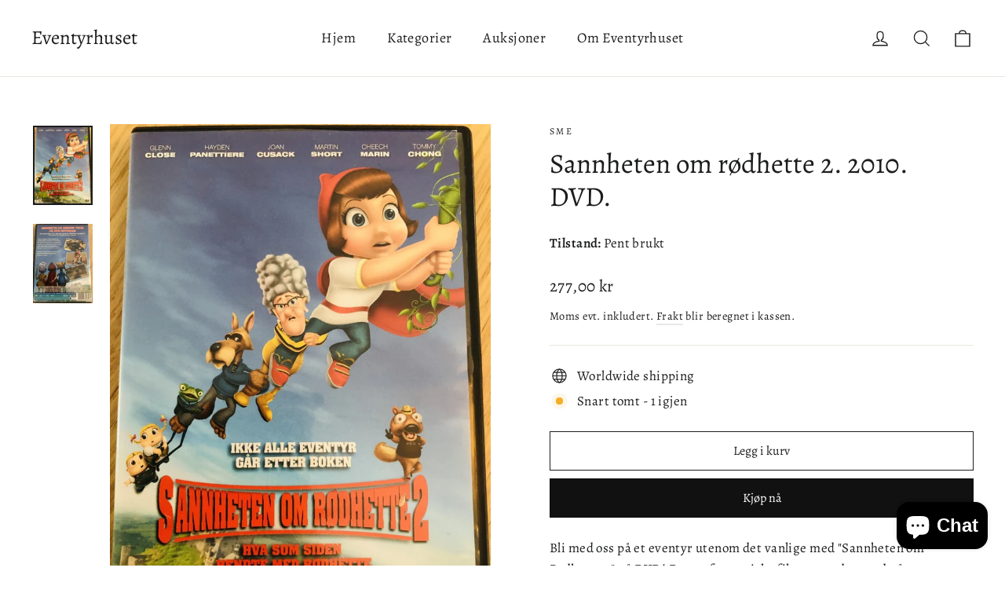

--- FILE ---
content_type: text/html; charset=utf-8
request_url: https://eventyrhuset.no/products/sannheten-om-rodhette-2-2010-dvd
body_size: 61228
content:
<!doctype html>
<html class="no-js" lang="nb" dir="ltr">
<head>
	<script id="pandectes-rules">   /* PANDECTES-GDPR: DO NOT MODIFY AUTO GENERATED CODE OF THIS SCRIPT */      window.PandectesSettings = {"store":{"plan":"basic","theme":"Motion","primaryLocale":"nb","adminMode":false},"tsPublished":1702235346,"declaration":{"showPurpose":false,"showProvider":false,"declIntroText":"We use cookies to optimize website functionality, analyze the performance, and provide personalized experience to you. Some cookies are essential to make the website operate and function correctly. Those cookies cannot be disabled. In this window you can manage your preference of cookies.","showDateGenerated":true},"language":{"languageMode":"Single","fallbackLanguage":"en","languageDetection":"browser","languagesSupported":[]},"texts":{"managed":{"headerText":{"en":"We respect your privacy"},"consentText":{"en":"This website uses cookies to ensure you get the best experience."},"dismissButtonText":{"en":"Ok"},"linkText":{"en":"Learn more"},"imprintText":{"en":"Imprint"},"preferencesButtonText":{"en":"Preferences"},"allowButtonText":{"en":"Accept"},"denyButtonText":{"en":"Decline"},"leaveSiteButtonText":{"en":"Leave this site"},"cookiePolicyText":{"en":"Cookie policy"},"preferencesPopupTitleText":{"en":"Manage consent preferences"},"preferencesPopupIntroText":{"en":"We use cookies to optimize website functionality, analyze the performance, and provide personalized experience to you. Some cookies are essential to make the website operate and function correctly. Those cookies cannot be disabled. In this window you can manage your preference of cookies."},"preferencesPopupCloseButtonText":{"en":"Close"},"preferencesPopupAcceptAllButtonText":{"en":"Accept all"},"preferencesPopupRejectAllButtonText":{"en":"Reject all"},"preferencesPopupSaveButtonText":{"en":"Save preferences"},"accessSectionTitleText":{"en":"Data portability"},"accessSectionParagraphText":{"en":"You have the right to request access to your data at any time."},"rectificationSectionTitleText":{"en":"Data Rectification"},"rectificationSectionParagraphText":{"en":"You have the right to request your data to be updated whenever you think it is appropriate."},"erasureSectionTitleText":{"en":"Right to be forgotten"},"erasureSectionParagraphText":{"en":"You have the right to ask all your data to be erased. After that, you will no longer be able to access your account."},"declIntroText":{"en":"We use cookies to optimize website functionality, analyze the performance, and provide personalized experience to you. Some cookies are essential to make the website operate and function correctly. Those cookies cannot be disabled. In this window you can manage your preference of cookies."}},"categories":{"strictlyNecessaryCookiesTitleText":{"en":"Strictly necessary cookies"},"functionalityCookiesTitleText":{"en":"Functional cookies"},"performanceCookiesTitleText":{"en":"Performance cookies"},"targetingCookiesTitleText":{"en":"Targeting cookies"},"unclassifiedCookiesTitleText":{"en":"Unclassified cookies"},"strictlyNecessaryCookiesDescriptionText":{"en":"These cookies are essential in order to enable you to move around the website and use its features, such as accessing secure areas of the website. The website cannot function properly without these cookies."},"functionalityCookiesDescriptionText":{"en":"These cookies enable the site to provide enhanced functionality and personalisation. They may be set by us or by third party providers whose services we have added to our pages. If you do not allow these cookies then some or all of these services may not function properly."},"performanceCookiesDescriptionText":{"en":"These cookies enable us to monitor and improve the performance of our website. For example, they allow us to count visits, identify traffic sources and see which parts of the site are most popular."},"targetingCookiesDescriptionText":{"en":"These cookies may be set through our site by our advertising partners. They may be used by those companies to build a profile of your interests and show you relevant adverts on other sites.    They do not store directly personal information, but are based on uniquely identifying your browser and internet device. If you do not allow these cookies, you will experience less targeted advertising."},"unclassifiedCookiesDescriptionText":{"en":"Unclassified cookies are cookies that we are in the process of classifying, together with the providers of individual cookies."}},"auto":{"declName":{"en":"Name"},"declPath":{"en":"Path"},"declType":{"en":"Type"},"declDomain":{"en":"Domain"},"declPurpose":{"en":"Purpose"},"declProvider":{"en":"Provider"},"declRetention":{"en":"Retention"},"declFirstParty":{"en":"First-party"},"declThirdParty":{"en":"Third-party"},"declSeconds":{"en":"seconds"},"declMinutes":{"en":"minutes"},"declHours":{"en":"hours"},"declDays":{"en":"days"},"declMonths":{"en":"months"},"declYears":{"en":"years"},"declSession":{"en":"Session"},"cookiesDetailsText":{"en":"Cookies details"},"preferencesPopupAlwaysAllowedText":{"en":"Always allowed"},"submitButton":{"en":"Submit"},"submittingButton":{"en":"Submitting..."},"cancelButton":{"en":"Cancel"},"guestsSupportInfoText":{"en":"Please login with your customer account to further proceed."},"guestsSupportEmailPlaceholder":{"en":"E-mail address"},"guestsSupportEmailValidationError":{"en":"Email is not valid"},"guestsSupportEmailSuccessTitle":{"en":"Thank you for your request"},"guestsSupportEmailFailureTitle":{"en":"A problem occurred"},"guestsSupportEmailSuccessMessage":{"en":"If you are registered as a customer of this store, you will soon receive an email with instructions on how to proceed."},"guestsSupportEmailFailureMessage":{"en":"Your request was not submitted. Please try again and if problem persists, contact store owner for assistance."},"confirmationSuccessTitle":{"en":"Your request is verified"},"confirmationFailureTitle":{"en":"A problem occurred"},"confirmationSuccessMessage":{"en":"We will soon get back to you as to your request."},"confirmationFailureMessage":{"en":"Your request was not verified. Please try again and if problem persists, contact store owner for assistance"},"consentSectionTitleText":{"en":"Your cookie consent"},"consentSectionNoConsentText":{"en":"You have not consented to the cookies policy of this website."},"consentSectionConsentedText":{"en":"You consented to the cookies policy of this website on"},"consentStatus":{"en":"Consent preference"},"consentDate":{"en":"Consent date"},"consentId":{"en":"Consent ID"},"consentSectionChangeConsentActionText":{"en":"Change consent preference"},"accessSectionGDPRRequestsActionText":{"en":"Data subject requests"},"accessSectionAccountInfoActionText":{"en":"Personal data"},"accessSectionOrdersRecordsActionText":{"en":"Orders"},"accessSectionDownloadReportActionText":{"en":"Request export"},"rectificationCommentPlaceholder":{"en":"Describe what you want to be updated"},"rectificationCommentValidationError":{"en":"Comment is required"},"rectificationSectionEditAccountActionText":{"en":"Request an update"},"erasureSectionRequestDeletionActionText":{"en":"Request personal data deletion"}}},"library":{"previewMode":false,"fadeInTimeout":0,"defaultBlocked":7,"showLink":true,"showImprintLink":false,"enabled":true,"cookie":{"name":"_pandectes_gdpr","expiryDays":365,"secure":true,"domain":""},"dismissOnScroll":false,"dismissOnWindowClick":false,"dismissOnTimeout":false,"palette":{"popup":{"background":"#FFFFFF","backgroundForCalculations":{"a":1,"b":255,"g":255,"r":255},"text":"#000000"},"button":{"background":"transparent","backgroundForCalculations":{"a":1,"b":255,"g":255,"r":255},"text":"#000000","textForCalculation":{"a":1,"b":0,"g":0,"r":0},"border":"#000000"}},"content":{"href":"https://eventyrhuset.myshopify.com/policies/privacy-policy","imprintHref":"/","close":"&#10005;","target":"","logo":"<img class=\"cc-banner-logo\" height=\"40\" width=\"40\" src=\"https://cdn.shopify.com/s/files/1/2248/1331/t/8/assets/pandectes-logo.png?v=1702235345\" alt=\"Eventyrhuset\" />"},"window":"<div role=\"dialog\" aria-live=\"polite\" aria-label=\"cookieconsent\" aria-describedby=\"cookieconsent:desc\" id=\"pandectes-banner\" class=\"cc-window-wrapper cc-top-wrapper\"><div class=\"pd-cookie-banner-window cc-window {{classes}}\"><!--googleoff: all-->{{children}}<!--googleon: all--></div></div>","compliance":{"opt-both":"<div class=\"cc-compliance cc-highlight\">{{deny}}{{allow}}</div>"},"type":"opt-both","layouts":{"basic":"{{logo}}{{messagelink}}{{compliance}}{{close}}"},"position":"top","theme":"wired","revokable":true,"animateRevokable":false,"revokableReset":false,"revokableLogoUrl":"https://cdn.shopify.com/s/files/1/2248/1331/t/8/assets/pandectes-reopen-logo.png?v=1702235346","revokablePlacement":"bottom-left","revokableMarginHorizontal":15,"revokableMarginVertical":15,"static":false,"autoAttach":true,"hasTransition":true,"blacklistPage":[""]},"geolocation":{"brOnly":false,"caOnly":false,"chOnly":false,"euOnly":false,"jpOnly":false,"thOnly":false,"canadaOnly":false,"globalVisibility":true},"dsr":{"guestsSupport":false,"accessSectionDownloadReportAuto":false},"banner":{"resetTs":1702235344,"extraCss":"        .cc-banner-logo {max-width: 24em!important;}    @media(min-width: 768px) {.cc-window.cc-floating{max-width: 24em!important;width: 24em!important;}}    .cc-message, .cc-header, .cc-logo {text-align: left}    .cc-window-wrapper{z-index: 2147483647;}    .cc-window{z-index: 2147483647;font-family: inherit;}    .cc-header{font-family: inherit;}    .pd-cp-ui{font-family: inherit; background-color: #FFFFFF;color:#000000;}    button.pd-cp-btn, a.pd-cp-btn{}    input + .pd-cp-preferences-slider{background-color: rgba(0, 0, 0, 0.3)}    .pd-cp-scrolling-section::-webkit-scrollbar{background-color: rgba(0, 0, 0, 0.3)}    input:checked + .pd-cp-preferences-slider{background-color: rgba(0, 0, 0, 1)}    .pd-cp-scrolling-section::-webkit-scrollbar-thumb {background-color: rgba(0, 0, 0, 1)}    .pd-cp-ui-close{color:#000000;}    .pd-cp-preferences-slider:before{background-color: #FFFFFF}    .pd-cp-title:before {border-color: #000000!important}    .pd-cp-preferences-slider{background-color:#000000}    .pd-cp-toggle{color:#000000!important}    @media(max-width:699px) {.pd-cp-ui-close-top svg {fill: #000000}}    .pd-cp-toggle:hover,.pd-cp-toggle:visited,.pd-cp-toggle:active{color:#000000!important}    .pd-cookie-banner-window {box-shadow: 0 0 18px rgb(0 0 0 / 20%);}  ","customJavascript":null,"showPoweredBy":false,"hybridStrict":false,"cookiesBlockedByDefault":"7","isActive":false,"implicitSavePreferences":false,"cookieIcon":false,"blockBots":false,"showCookiesDetails":true,"hasTransition":true,"blockingPage":false,"showOnlyLandingPage":false,"leaveSiteUrl":"https://www.google.com","linkRespectStoreLang":false},"cookies":{"0":[],"1":[],"2":[],"4":[],"8":[]},"blocker":{"isActive":false,"googleConsentMode":{"id":"","analyticsId":"","isActive":false,"adStorageCategory":4,"analyticsStorageCategory":2,"personalizationStorageCategory":1,"functionalityStorageCategory":1,"customEvent":true,"securityStorageCategory":0,"redactData":true,"urlPassthrough":false},"facebookPixel":{"id":"","isActive":false,"ldu":false},"rakuten":{"isActive":false,"cmp":false,"ccpa":false},"gpcIsActive":false,"defaultBlocked":7,"patterns":{"whiteList":[],"blackList":{"1":[],"2":[],"4":[],"8":[]},"iframesWhiteList":[],"iframesBlackList":{"1":[],"2":[],"4":[],"8":[]},"beaconsWhiteList":[],"beaconsBlackList":{"1":[],"2":[],"4":[],"8":[]}}}}      !function(){"use strict";window.PandectesRules=window.PandectesRules||{},window.PandectesRules.manualBlacklist={1:[],2:[],4:[]},window.PandectesRules.blacklistedIFrames={1:[],2:[],4:[]},window.PandectesRules.blacklistedCss={1:[],2:[],4:[]},window.PandectesRules.blacklistedBeacons={1:[],2:[],4:[]};var e="javascript/blocked",t="_pandectes_gdpr";function n(e){return new RegExp(e.replace(/[/\\.+?$()]/g,"\\$&").replace("*","(.*)"))}var r=function(e){try{return JSON.parse(e)}catch(e){return!1}},a=function(e){var t=arguments.length>1&&void 0!==arguments[1]?arguments[1]:"log",n=new URLSearchParams(window.location.search);n.get("log")&&console[t]("PandectesRules: ".concat(e))};function i(e,t){var n=Object.keys(e);if(Object.getOwnPropertySymbols){var r=Object.getOwnPropertySymbols(e);t&&(r=r.filter((function(t){return Object.getOwnPropertyDescriptor(e,t).enumerable}))),n.push.apply(n,r)}return n}function s(e){for(var t=1;t<arguments.length;t++){var n=null!=arguments[t]?arguments[t]:{};t%2?i(Object(n),!0).forEach((function(t){o(e,t,n[t])})):Object.getOwnPropertyDescriptors?Object.defineProperties(e,Object.getOwnPropertyDescriptors(n)):i(Object(n)).forEach((function(t){Object.defineProperty(e,t,Object.getOwnPropertyDescriptor(n,t))}))}return e}function o(e,t,n){return t in e?Object.defineProperty(e,t,{value:n,enumerable:!0,configurable:!0,writable:!0}):e[t]=n,e}function c(e,t){return function(e){if(Array.isArray(e))return e}(e)||function(e,t){var n=null==e?null:"undefined"!=typeof Symbol&&e[Symbol.iterator]||e["@@iterator"];if(null==n)return;var r,a,i=[],s=!0,o=!1;try{for(n=n.call(e);!(s=(r=n.next()).done)&&(i.push(r.value),!t||i.length!==t);s=!0);}catch(e){o=!0,a=e}finally{try{s||null==n.return||n.return()}finally{if(o)throw a}}return i}(e,t)||u(e,t)||function(){throw new TypeError("Invalid attempt to destructure non-iterable instance.\nIn order to be iterable, non-array objects must have a [Symbol.iterator]() method.")}()}function l(e){return function(e){if(Array.isArray(e))return d(e)}(e)||function(e){if("undefined"!=typeof Symbol&&null!=e[Symbol.iterator]||null!=e["@@iterator"])return Array.from(e)}(e)||u(e)||function(){throw new TypeError("Invalid attempt to spread non-iterable instance.\nIn order to be iterable, non-array objects must have a [Symbol.iterator]() method.")}()}function u(e,t){if(e){if("string"==typeof e)return d(e,t);var n=Object.prototype.toString.call(e).slice(8,-1);return"Object"===n&&e.constructor&&(n=e.constructor.name),"Map"===n||"Set"===n?Array.from(e):"Arguments"===n||/^(?:Ui|I)nt(?:8|16|32)(?:Clamped)?Array$/.test(n)?d(e,t):void 0}}function d(e,t){(null==t||t>e.length)&&(t=e.length);for(var n=0,r=new Array(t);n<t;n++)r[n]=e[n];return r}var f=!(void 0===window.dataLayer||!Array.isArray(window.dataLayer)||!window.dataLayer.some((function(e){return"pandectes_full_scan"===e.event})));a("userAgent -> ".concat(window.navigator.userAgent.substring(0,50)));var p=function(){var e,n=arguments.length>0&&void 0!==arguments[0]?arguments[0]:t,a="; "+document.cookie,i=a.split("; "+n+"=");if(i.length<2)e={};else{var s=i.pop(),o=s.split(";");e=window.atob(o.shift())}var c=r(e);return!1!==c?c:e}(),g=window.PandectesSettings,y=g.banner.isActive,h=g.blocker.defaultBlocked,m=p&&null!==p.preferences&&void 0!==p.preferences?p.preferences:null,w=f?0:y?null===m?h:m:0,v={1:0==(1&w),2:0==(2&w),4:0==(4&w)},b=window.PandectesSettings.blocker.patterns,k=b.blackList,L=b.whiteList,S=b.iframesBlackList,P=b.iframesWhiteList,A=b.beaconsBlackList,C=b.beaconsWhiteList,_={blackList:[],whiteList:[],iframesBlackList:{1:[],2:[],4:[],8:[]},iframesWhiteList:[],beaconsBlackList:{1:[],2:[],4:[],8:[]},beaconsWhiteList:[]};[1,2,4].map((function(e){var t;v[e]||((t=_.blackList).push.apply(t,l(k[e].length?k[e].map(n):[])),_.iframesBlackList[e]=S[e].length?S[e].map(n):[],_.beaconsBlackList[e]=A[e].length?A[e].map(n):[])})),_.whiteList=L.length?L.map(n):[],_.iframesWhiteList=P.length?P.map(n):[],_.beaconsWhiteList=C.length?C.map(n):[];var B={scripts:[],iframes:{1:[],2:[],4:[]},beacons:{1:[],2:[],4:[]},css:{1:[],2:[],4:[]}},E=function(t,n){return t&&(!n||n!==e)&&(!_.blackList||_.blackList.some((function(e){return e.test(t)})))&&(!_.whiteList||_.whiteList.every((function(e){return!e.test(t)})))},O=function(e){var t=e.getAttribute("src");return _.blackList&&_.blackList.every((function(e){return!e.test(t)}))||_.whiteList&&_.whiteList.some((function(e){return e.test(t)}))},I=function(e,t){var n=_.iframesBlackList[t],r=_.iframesWhiteList;return e&&(!n||n.some((function(t){return t.test(e)})))&&(!r||r.every((function(t){return!t.test(e)})))},j=function(e,t){var n=_.beaconsBlackList[t],r=_.beaconsWhiteList;return e&&(!n||n.some((function(t){return t.test(e)})))&&(!r||r.every((function(t){return!t.test(e)})))},R=new MutationObserver((function(e){for(var t=0;t<e.length;t++)for(var n=e[t].addedNodes,r=0;r<n.length;r++){var a=n[r],i=a.dataset&&a.dataset.cookiecategory;if(1===a.nodeType&&"LINK"===a.tagName){var s=a.dataset&&a.dataset.href;if(s&&i)switch(i){case"functionality":case"C0001":B.css[1].push(s);break;case"performance":case"C0002":B.css[2].push(s);break;case"targeting":case"C0003":B.css[4].push(s)}}}})),T=new MutationObserver((function(t){for(var n=0;n<t.length;n++)for(var r=t[n].addedNodes,a=function(t){var n=r[t],a=n.src||n.dataset&&n.dataset.src,i=n.dataset&&n.dataset.cookiecategory;if(1===n.nodeType&&"IFRAME"===n.tagName){if(a){var s=!1;I(a,1)||"functionality"===i||"C0001"===i?(s=!0,B.iframes[1].push(a)):I(a,2)||"performance"===i||"C0002"===i?(s=!0,B.iframes[2].push(a)):(I(a,4)||"targeting"===i||"C0003"===i)&&(s=!0,B.iframes[4].push(a)),s&&(n.removeAttribute("src"),n.setAttribute("data-src",a))}}else if(1===n.nodeType&&"IMG"===n.tagName){if(a){var o=!1;j(a,1)?(o=!0,B.beacons[1].push(a)):j(a,2)?(o=!0,B.beacons[2].push(a)):j(a,4)&&(o=!0,B.beacons[4].push(a)),o&&(n.removeAttribute("src"),n.setAttribute("data-src",a))}}else if(1===n.nodeType&&"LINK"===n.tagName){var c=n.dataset&&n.dataset.href;if(c&&i)switch(i){case"functionality":case"C0001":B.css[1].push(c);break;case"performance":case"C0002":B.css[2].push(c);break;case"targeting":case"C0003":B.css[4].push(c)}}else if(1===n.nodeType&&"SCRIPT"===n.tagName){var l=n.type,u=!1;if(E(a,l))u=!0;else if(a&&i)switch(i){case"functionality":case"C0001":u=!0,window.PandectesRules.manualBlacklist[1].push(a);break;case"performance":case"C0002":u=!0,window.PandectesRules.manualBlacklist[2].push(a);break;case"targeting":case"C0003":u=!0,window.PandectesRules.manualBlacklist[4].push(a)}if(u){B.scripts.push([n,l]),n.type=e;n.addEventListener("beforescriptexecute",(function t(r){n.getAttribute("type")===e&&r.preventDefault(),n.removeEventListener("beforescriptexecute",t)})),n.parentElement&&n.parentElement.removeChild(n)}}},i=0;i<r.length;i++)a(i)})),x=document.createElement,N={src:Object.getOwnPropertyDescriptor(HTMLScriptElement.prototype,"src"),type:Object.getOwnPropertyDescriptor(HTMLScriptElement.prototype,"type")};window.PandectesRules.unblockCss=function(e){var t=B.css[e]||[];t.length&&a("Unblocking CSS for ".concat(e)),t.forEach((function(e){var t=document.querySelector('link[data-href^="'.concat(e,'"]'));t.removeAttribute("data-href"),t.href=e})),B.css[e]=[]},window.PandectesRules.unblockIFrames=function(e){var t=B.iframes[e]||[];t.length&&a("Unblocking IFrames for ".concat(e)),_.iframesBlackList[e]=[],t.forEach((function(e){var t=document.querySelector('iframe[data-src^="'.concat(e,'"]'));t.removeAttribute("data-src"),t.src=e})),B.iframes[e]=[]},window.PandectesRules.unblockBeacons=function(e){var t=B.beacons[e]||[];t.length&&a("Unblocking Beacons for ".concat(e)),_.beaconsBlackList[e]=[],t.forEach((function(e){var t=document.querySelector('img[data-src^="'.concat(e,'"]'));t.removeAttribute("data-src"),t.src=e})),B.beacons[e]=[]},window.PandectesRules.unblockInlineScripts=function(e){var t=1===e?"functionality":2===e?"performance":"targeting";document.querySelectorAll('script[type="javascript/blocked"][data-cookiecategory="'.concat(t,'"]')).forEach((function(e){var t=e.textContent;e.parentNode.removeChild(e);var n=document.createElement("script");n.type="text/javascript",n.textContent=t,document.body.appendChild(n)}))},window.PandectesRules.unblock=function(t){t.length<1?(_.blackList=[],_.whiteList=[],_.iframesBlackList=[],_.iframesWhiteList=[]):(_.blackList&&(_.blackList=_.blackList.filter((function(e){return t.every((function(t){return"string"==typeof t?!e.test(t):t instanceof RegExp?e.toString()!==t.toString():void 0}))}))),_.whiteList&&(_.whiteList=[].concat(l(_.whiteList),l(t.map((function(e){if("string"==typeof e){var t=".*"+n(e)+".*";if(_.whiteList.every((function(e){return e.toString()!==t.toString()})))return new RegExp(t)}else if(e instanceof RegExp&&_.whiteList.every((function(t){return t.toString()!==e.toString()})))return e;return null})).filter(Boolean)))));for(var r=document.querySelectorAll('script[type="'.concat(e,'"]')),i=0;i<r.length;i++){var s=r[i];O(s)&&(B.scripts.push([s,"application/javascript"]),s.parentElement.removeChild(s))}var o=0;l(B.scripts).forEach((function(e,t){var n=c(e,2),r=n[0],a=n[1];if(O(r)){for(var i=document.createElement("script"),s=0;s<r.attributes.length;s++){var l=r.attributes[s];"src"!==l.name&&"type"!==l.name&&i.setAttribute(l.name,r.attributes[s].value)}i.setAttribute("src",r.src),i.setAttribute("type",a||"application/javascript"),document.head.appendChild(i),B.scripts.splice(t-o,1),o++}})),0==_.blackList.length&&0===_.iframesBlackList[1].length&&0===_.iframesBlackList[2].length&&0===_.iframesBlackList[4].length&&0===_.beaconsBlackList[1].length&&0===_.beaconsBlackList[2].length&&0===_.beaconsBlackList[4].length&&(a("Disconnecting observers"),T.disconnect(),R.disconnect())};var M,D,W=window.PandectesSettings.store.adminMode,F=window.PandectesSettings.blocker;M=function(){!function(){var e=window.Shopify.trackingConsent;try{var t=W&&!window.Shopify.AdminBarInjector,n={preferences:0==(1&w)||f||t,analytics:0==(2&w)||f||t,marketing:0==(4&w)||f||t};e.firstPartyMarketingAllowed()===n.marketing&&e.analyticsProcessingAllowed()===n.analytics&&e.preferencesProcessingAllowed()===n.preferences||e.setTrackingConsent(n,(function(e){e&&e.error?a("Shopify.customerPrivacy API - failed to setTrackingConsent"):a("Shopify.customerPrivacy API - setTrackingConsent(".concat(JSON.stringify(n),")"))}))}catch(e){a("Shopify.customerPrivacy API - exception")}}(),function(){var e=window.Shopify.trackingConsent,t=e.currentVisitorConsent();if(F.gpcIsActive&&"CCPA"===e.getRegulation()&&"no"===t.gpc&&"yes"!==t.sale_of_data){var n={sale_of_data:!1};e.setTrackingConsent(n,(function(e){e&&e.error?a("Shopify.customerPrivacy API - failed to setTrackingConsent({".concat(JSON.stringify(n),")")):a("Shopify.customerPrivacy API - setTrackingConsent(".concat(JSON.stringify(n),")"))}))}}()},D=null,window.Shopify&&window.Shopify.loadFeatures&&window.Shopify.trackingConsent?M():D=setInterval((function(){window.Shopify&&window.Shopify.loadFeatures&&(clearInterval(D),window.Shopify.loadFeatures([{name:"consent-tracking-api",version:"0.1"}],(function(e){e?a("Shopify.customerPrivacy API - failed to load"):(a("Shopify.customerPrivacy API - loaded"),M())})))}),10);var z=window.PandectesSettings,U=z.banner.isActive,q=z.blocker.googleConsentMode,J=q.isActive,H=q.customEvent,$=q.redactData,G=q.urlPassthrough,K=q.adStorageCategory,V=q.analyticsStorageCategory,Y=q.functionalityStorageCategory,Q=q.personalizationStorageCategory,X=q.securityStorageCategory;function Z(){window.dataLayer.push(arguments)}window.dataLayer=window.dataLayer||[];var ee,te,ne={hasInitialized:!1,ads_data_redaction:!1,url_passthrough:!1,storage:{ad_storage:"granted",analytics_storage:"granted",functionality_storage:"granted",personalization_storage:"granted",security_storage:"granted",wait_for_update:500}};if(U&&J){var re=0==(w&K)?"granted":"denied",ae=0==(w&V)?"granted":"denied",ie=0==(w&Y)?"granted":"denied",se=0==(w&Q)?"granted":"denied",oe=0==(w&X)?"granted":"denied";ne.hasInitialized=!0,ne.ads_data_redaction="denied"===re&&$,ne.url_passthrough=G,ne.storage.ad_storage=re,ne.storage.analytics_storage=ae,ne.storage.functionality_storage=ie,ne.storage.personalization_storage=se,ne.storage.security_storage=oe,ne.ads_data_redaction&&Z("set","ads_data_redaction",ne.ads_data_redaction),ne.url_passthrough&&Z("set","url_passthrough",ne.url_passthrough),Z("consent","default",ne.storage),a("Google consent mode initialized")}U&&H&&(te=7===(ee=w)?"deny":0===ee?"allow":"mixed",window.dataLayer.push({event:"Pandectes_Consent_Update",pandectes_status:te,pandectes_categories:{C0000:"allow",C0001:v[1]?"allow":"deny",C0002:v[2]?"allow":"deny",C0003:v[4]?"allow":"deny"}}),a("PandectesCustomEvent pushed to the dataLayer")),window.PandectesRules.gcm=ne;var ce=window.PandectesSettings,le=ce.banner.isActive,ue=ce.blocker.isActive;a("Blocker -> "+(ue?"Active":"Inactive")),a("Banner -> "+(le?"Active":"Inactive")),a("ActualPrefs -> "+w);var de=null===m&&/\/checkouts\//.test(window.location.pathname);0!==w&&!1===f&&ue&&!de?(a("Blocker will execute"),document.createElement=function(){for(var t=arguments.length,n=new Array(t),r=0;r<t;r++)n[r]=arguments[r];if("script"!==n[0].toLowerCase())return x.bind?x.bind(document).apply(void 0,n):x;var a=x.bind(document).apply(void 0,n);try{Object.defineProperties(a,{src:s(s({},N.src),{},{set:function(t){E(t,a.type)&&N.type.set.call(this,e),N.src.set.call(this,t)}}),type:s(s({},N.type),{},{get:function(){var t=N.type.get.call(this);return t===e||E(this.src,t)?null:t},set:function(t){var n=E(a.src,a.type)?e:t;N.type.set.call(this,n)}})}),a.setAttribute=function(t,n){if("type"===t){var r=E(a.src,a.type)?e:n;N.type.set.call(a,r)}else"src"===t?(E(n,a.type)&&N.type.set.call(a,e),N.src.set.call(a,n)):HTMLScriptElement.prototype.setAttribute.call(a,t,n)}}catch(e){console.warn("Yett: unable to prevent script execution for script src ",a.src,".\n",'A likely cause would be because you are using a third-party browser extension that monkey patches the "document.createElement" function.')}return a},T.observe(document.documentElement,{childList:!0,subtree:!0}),R.observe(document.documentElement,{childList:!0,subtree:!0})):a("Blocker will not execute")}();
</script>
  <meta charset="utf-8">
  <meta http-equiv="X-UA-Compatible" content="IE=edge,chrome=1">
  <meta name="viewport" content="width=device-width,initial-scale=1">
  <meta name="theme-color" content="#111111">
  <link rel="canonical" href="https://eventyrhuset.no/products/sannheten-om-rodhette-2-2010-dvd">
  <link rel="preconnect" href="https://cdn.shopify.com" crossorigin>
  <link rel="preconnect" href="https://fonts.shopifycdn.com" crossorigin>
  <link rel="dns-prefetch" href="https://productreviews.shopifycdn.com">
  <link rel="dns-prefetch" href="https://ajax.googleapis.com">
  <link rel="dns-prefetch" href="https://maps.googleapis.com">
  <link rel="dns-prefetch" href="https://maps.gstatic.com"><title>Sannheten om rødhette 2. 2010. DVD.
&ndash; Eventyrhuset
</title>
<meta name="description" content="Bli med oss på et eventyr utenom det vanlige med &quot;Sannheten om Rødhette 2&quot; på DVD! Denne fantastiske filmen tar deg med på en fortryllende reise gjennom skogen, der du vil oppdage at eventyr ikke alltid er slik de ser ut til å være. Glem alt du trodde du visste om Rødhette og ulven, for denne oppfølgeren tar historien "><meta property="og:site_name" content="Eventyrhuset">
  <meta property="og:url" content="https://eventyrhuset.no/products/sannheten-om-rodhette-2-2010-dvd">
  <meta property="og:title" content="Sannheten om rødhette 2. 2010. DVD.">
  <meta property="og:type" content="product">
  <meta property="og:description" content="Bli med oss på et eventyr utenom det vanlige med &quot;Sannheten om Rødhette 2&quot; på DVD! Denne fantastiske filmen tar deg med på en fortryllende reise gjennom skogen, der du vil oppdage at eventyr ikke alltid er slik de ser ut til å være. Glem alt du trodde du visste om Rødhette og ulven, for denne oppfølgeren tar historien "><meta property="og:image" content="http://eventyrhuset.no/cdn/shop/products/sannheten-om-rodhette-2-2010-dvd-466.jpg?v=1682175145">
    <meta property="og:image:secure_url" content="https://eventyrhuset.no/cdn/shop/products/sannheten-om-rodhette-2-2010-dvd-466.jpg?v=1682175145">
    <meta property="og:image:width" content="768">
    <meta property="og:image:height" content="1024"><meta name="twitter:site" content="@">
  <meta name="twitter:card" content="summary_large_image">
  <meta name="twitter:title" content="Sannheten om rødhette 2. 2010. DVD.">
  <meta name="twitter:description" content="Bli med oss på et eventyr utenom det vanlige med &quot;Sannheten om Rødhette 2&quot; på DVD! Denne fantastiske filmen tar deg med på en fortryllende reise gjennom skogen, der du vil oppdage at eventyr ikke alltid er slik de ser ut til å være. Glem alt du trodde du visste om Rødhette og ulven, for denne oppfølgeren tar historien ">
<style data-shopify>@font-face {
  font-family: Alegreya;
  font-weight: 400;
  font-style: normal;
  font-display: swap;
  src: url("//eventyrhuset.no/cdn/fonts/alegreya/alegreya_n4.9d59d35c9865f13cc7223c9847768350c0c7301a.woff2") format("woff2"),
       url("//eventyrhuset.no/cdn/fonts/alegreya/alegreya_n4.a883043573688913d15d350b7a40349399b2ef99.woff") format("woff");
}

  @font-face {
  font-family: Alegreya;
  font-weight: 400;
  font-style: normal;
  font-display: swap;
  src: url("//eventyrhuset.no/cdn/fonts/alegreya/alegreya_n4.9d59d35c9865f13cc7223c9847768350c0c7301a.woff2") format("woff2"),
       url("//eventyrhuset.no/cdn/fonts/alegreya/alegreya_n4.a883043573688913d15d350b7a40349399b2ef99.woff") format("woff");
}


  @font-face {
  font-family: Alegreya;
  font-weight: 600;
  font-style: normal;
  font-display: swap;
  src: url("//eventyrhuset.no/cdn/fonts/alegreya/alegreya_n6.153f38d8855205bc2c2131142a6767c19931a8da.woff2") format("woff2"),
       url("//eventyrhuset.no/cdn/fonts/alegreya/alegreya_n6.cf6f18085fad5f222ecdada88df93ecef4d74ea2.woff") format("woff");
}

  @font-face {
  font-family: Alegreya;
  font-weight: 400;
  font-style: italic;
  font-display: swap;
  src: url("//eventyrhuset.no/cdn/fonts/alegreya/alegreya_i4.8dee6f2ed2ce33b7dc66259131d71ed090011461.woff2") format("woff2"),
       url("//eventyrhuset.no/cdn/fonts/alegreya/alegreya_i4.f1e64827a79062bc46c078ea2821c6711f0f09ad.woff") format("woff");
}

  @font-face {
  font-family: Alegreya;
  font-weight: 600;
  font-style: italic;
  font-display: swap;
  src: url("//eventyrhuset.no/cdn/fonts/alegreya/alegreya_i6.73ab3624778a149f1407e1e3805fbd4753fe1bd8.woff2") format("woff2"),
       url("//eventyrhuset.no/cdn/fonts/alegreya/alegreya_i6.39998736b7fad92b495ad9e672575636d475b60f.woff") format("woff");
}

</style><link href="//eventyrhuset.no/cdn/shop/t/8/assets/theme.css?v=18708607980438190801697306850" rel="stylesheet" type="text/css" media="all" />
<style data-shopify>:root {
    --typeHeaderPrimary: Alegreya;
    --typeHeaderFallback: serif;
    --typeHeaderSize: 35px;
    --typeHeaderWeight: 400;
    --typeHeaderLineHeight: 1.2;
    --typeHeaderSpacing: 0.0em;

    --typeBasePrimary:Alegreya;
    --typeBaseFallback:serif;
    --typeBaseSize: 17px;
    --typeBaseWeight: 400;
    --typeBaseLineHeight: 1.6;
    --typeBaseSpacing: 0.025em;

    --iconWeight: 3px;
    --iconLinecaps: miter;
  }

  
.collection-hero__content:before,
  .hero__image-wrapper:before,
  .hero__media:before {
    background-image: linear-gradient(to bottom, rgba(0, 0, 0, 0.0) 0%, rgba(0, 0, 0, 0.0) 40%, rgba(0, 0, 0, 0.62) 100%);
  }

  .skrim__item-content .skrim__overlay:after {
    background-image: linear-gradient(to bottom, rgba(0, 0, 0, 0.0) 30%, rgba(0, 0, 0, 0.62) 100%);
  }

  .placeholder-content {
    background-image: linear-gradient(100deg, #ffffff 40%, #f7f7f7 63%, #ffffff 79%);
  }</style><script>
    document.documentElement.className = document.documentElement.className.replace('no-js', 'js');

    window.theme = window.theme || {};
    theme.routes = {
      home: "/",
      cart: "/cart.js",
      cartPage: "/cart",
      cartAdd: "/cart/add.js",
      cartChange: "/cart/change.js",
      search: "/search",
      predictiveSearch: "/search/suggest"
    };
    theme.strings = {
      soldOut: "Utsolgt",
      unavailable: "Ikke tilgjengelig",
      inStockLabel: "På lager, klar til å sendes",
      oneStockLabel: "Snart tomt - [count] igjen",
      otherStockLabel: "Snart tomt - [count] igjen",
      willNotShipUntil: "Klar til å sendes [date]",
      willBeInStockAfter: "Tilbake på lager [date]",
      waitingForStock: "Tilgjengelig",
      cartSavings: "Du sparer [savings]",
      cartEmpty: "Kurven din er tom",
      cartTermsConfirmation: "Du må akseptere betingelser for å sjekke ut",
      searchCollections: "Samlinger",
      searchPages: "Sider",
      searchArticles: "Artikler",
      maxQuantity: "Du kan kun ha [quantity] av [title] i kassen."
    };
    theme.settings = {
      cartType: "drawer",
      isCustomerTemplate: false,
      moneyFormat: "{{amount_with_comma_separator}} kr",
      predictiveSearch: true,
      predictiveSearchType: null,
      quickView: false,
      themeName: 'Motion',
      themeVersion: "10.4.0"
    };
  </script>

  <script>window.performance && window.performance.mark && window.performance.mark('shopify.content_for_header.start');</script><meta name="google-site-verification" content="xwBtEEInkDvnthAKHHaHEDcfsEols2-BBJJiHqc6nCk">
<meta name="facebook-domain-verification" content="zn9ya8bxqu5zqwyxioivrmti8s8k3g">
<meta id="shopify-digital-wallet" name="shopify-digital-wallet" content="/22481331/digital_wallets/dialog">
<meta name="shopify-checkout-api-token" content="0c00daf6c2f10a6e549df3420e5fee5a">
<meta id="in-context-paypal-metadata" data-shop-id="22481331" data-venmo-supported="false" data-environment="production" data-locale="en_US" data-paypal-v4="true" data-currency="NOK">
<link rel="alternate" type="application/json+oembed" href="https://eventyrhuset.no/products/sannheten-om-rodhette-2-2010-dvd.oembed">
<script async="async" src="/checkouts/internal/preloads.js?locale=nb-NO"></script>
<script id="shopify-features" type="application/json">{"accessToken":"0c00daf6c2f10a6e549df3420e5fee5a","betas":["rich-media-storefront-analytics"],"domain":"eventyrhuset.no","predictiveSearch":true,"shopId":22481331,"locale":"nb"}</script>
<script>var Shopify = Shopify || {};
Shopify.shop = "eventyrhuset.myshopify.com";
Shopify.locale = "nb";
Shopify.currency = {"active":"NOK","rate":"1.0"};
Shopify.country = "NO";
Shopify.theme = {"name":"Motion","id":125104881747,"schema_name":"Motion","schema_version":"10.4.0","theme_store_id":847,"role":"main"};
Shopify.theme.handle = "null";
Shopify.theme.style = {"id":null,"handle":null};
Shopify.cdnHost = "eventyrhuset.no/cdn";
Shopify.routes = Shopify.routes || {};
Shopify.routes.root = "/";</script>
<script type="module">!function(o){(o.Shopify=o.Shopify||{}).modules=!0}(window);</script>
<script>!function(o){function n(){var o=[];function n(){o.push(Array.prototype.slice.apply(arguments))}return n.q=o,n}var t=o.Shopify=o.Shopify||{};t.loadFeatures=n(),t.autoloadFeatures=n()}(window);</script>
<script id="shop-js-analytics" type="application/json">{"pageType":"product"}</script>
<script defer="defer" async type="module" src="//eventyrhuset.no/cdn/shopifycloud/shop-js/modules/v2/client.init-shop-cart-sync_C0-AsKL0.nb.esm.js"></script>
<script defer="defer" async type="module" src="//eventyrhuset.no/cdn/shopifycloud/shop-js/modules/v2/chunk.common_Cg_luW-g.esm.js"></script>
<script type="module">
  await import("//eventyrhuset.no/cdn/shopifycloud/shop-js/modules/v2/client.init-shop-cart-sync_C0-AsKL0.nb.esm.js");
await import("//eventyrhuset.no/cdn/shopifycloud/shop-js/modules/v2/chunk.common_Cg_luW-g.esm.js");

  window.Shopify.SignInWithShop?.initShopCartSync?.({"fedCMEnabled":true,"windoidEnabled":true});

</script>
<script>(function() {
  var isLoaded = false;
  function asyncLoad() {
    if (isLoaded) return;
    isLoaded = true;
    var urls = ["https:\/\/webhooks.sonshaw.com\/js\/disable_click.min.js?shop=eventyrhuset.myshopify.com","https:\/\/chimpstatic.com\/mcjs-connected\/js\/users\/24f088e68478abb33f70147ea\/166cf0e4dc37487ce55efc543.js?shop=eventyrhuset.myshopify.com","https:\/\/ecommplugins-scripts.trustpilot.com\/v2.1\/js\/header.min.js?settings=eyJrZXkiOiJDTTRkMkQ5SGFBbXpGZFhFIiwicyI6Im5vbmUifQ==\u0026shop=eventyrhuset.myshopify.com","https:\/\/ecommplugins-trustboxsettings.trustpilot.com\/eventyrhuset.myshopify.com.js?settings=1760042225318\u0026shop=eventyrhuset.myshopify.com","https:\/\/widget.trustpilot.com\/bootstrap\/v5\/tp.widget.sync.bootstrap.min.js?shop=eventyrhuset.myshopify.com","https:\/\/ecommplugins-scripts.trustpilot.com\/v2.1\/js\/success.min.js?settings=eyJrZXkiOiJDTTRkMkQ5SGFBbXpGZFhFIiwicyI6Im5vbmUiLCJ0IjpbIm9yZGVycy9mdWxmaWxsZWQiXSwidiI6IiIsImEiOiIifQ==\u0026shop=eventyrhuset.myshopify.com"];
    for (var i = 0; i < urls.length; i++) {
      var s = document.createElement('script');
      s.type = 'text/javascript';
      s.async = true;
      s.src = urls[i];
      var x = document.getElementsByTagName('script')[0];
      x.parentNode.insertBefore(s, x);
    }
  };
  if(window.attachEvent) {
    window.attachEvent('onload', asyncLoad);
  } else {
    window.addEventListener('load', asyncLoad, false);
  }
})();</script>
<script id="__st">var __st={"a":22481331,"offset":3600,"reqid":"7d591846-d189-4b35-8400-a157f51c3242-1769011328","pageurl":"eventyrhuset.no\/products\/sannheten-om-rodhette-2-2010-dvd","u":"261491f7663f","p":"product","rtyp":"product","rid":2357361573971};</script>
<script>window.ShopifyPaypalV4VisibilityTracking = true;</script>
<script id="captcha-bootstrap">!function(){'use strict';const t='contact',e='account',n='new_comment',o=[[t,t],['blogs',n],['comments',n],[t,'customer']],c=[[e,'customer_login'],[e,'guest_login'],[e,'recover_customer_password'],[e,'create_customer']],r=t=>t.map((([t,e])=>`form[action*='/${t}']:not([data-nocaptcha='true']) input[name='form_type'][value='${e}']`)).join(','),a=t=>()=>t?[...document.querySelectorAll(t)].map((t=>t.form)):[];function s(){const t=[...o],e=r(t);return a(e)}const i='password',u='form_key',d=['recaptcha-v3-token','g-recaptcha-response','h-captcha-response',i],f=()=>{try{return window.sessionStorage}catch{return}},m='__shopify_v',_=t=>t.elements[u];function p(t,e,n=!1){try{const o=window.sessionStorage,c=JSON.parse(o.getItem(e)),{data:r}=function(t){const{data:e,action:n}=t;return t[m]||n?{data:e,action:n}:{data:t,action:n}}(c);for(const[e,n]of Object.entries(r))t.elements[e]&&(t.elements[e].value=n);n&&o.removeItem(e)}catch(o){console.error('form repopulation failed',{error:o})}}const l='form_type',E='cptcha';function T(t){t.dataset[E]=!0}const w=window,h=w.document,L='Shopify',v='ce_forms',y='captcha';let A=!1;((t,e)=>{const n=(g='f06e6c50-85a8-45c8-87d0-21a2b65856fe',I='https://cdn.shopify.com/shopifycloud/storefront-forms-hcaptcha/ce_storefront_forms_captcha_hcaptcha.v1.5.2.iife.js',D={infoText:'Beskyttet av hCaptcha',privacyText:'Personvern',termsText:'Vilkår'},(t,e,n)=>{const o=w[L][v],c=o.bindForm;if(c)return c(t,g,e,D).then(n);var r;o.q.push([[t,g,e,D],n]),r=I,A||(h.body.append(Object.assign(h.createElement('script'),{id:'captcha-provider',async:!0,src:r})),A=!0)});var g,I,D;w[L]=w[L]||{},w[L][v]=w[L][v]||{},w[L][v].q=[],w[L][y]=w[L][y]||{},w[L][y].protect=function(t,e){n(t,void 0,e),T(t)},Object.freeze(w[L][y]),function(t,e,n,w,h,L){const[v,y,A,g]=function(t,e,n){const i=e?o:[],u=t?c:[],d=[...i,...u],f=r(d),m=r(i),_=r(d.filter((([t,e])=>n.includes(e))));return[a(f),a(m),a(_),s()]}(w,h,L),I=t=>{const e=t.target;return e instanceof HTMLFormElement?e:e&&e.form},D=t=>v().includes(t);t.addEventListener('submit',(t=>{const e=I(t);if(!e)return;const n=D(e)&&!e.dataset.hcaptchaBound&&!e.dataset.recaptchaBound,o=_(e),c=g().includes(e)&&(!o||!o.value);(n||c)&&t.preventDefault(),c&&!n&&(function(t){try{if(!f())return;!function(t){const e=f();if(!e)return;const n=_(t);if(!n)return;const o=n.value;o&&e.removeItem(o)}(t);const e=Array.from(Array(32),(()=>Math.random().toString(36)[2])).join('');!function(t,e){_(t)||t.append(Object.assign(document.createElement('input'),{type:'hidden',name:u})),t.elements[u].value=e}(t,e),function(t,e){const n=f();if(!n)return;const o=[...t.querySelectorAll(`input[type='${i}']`)].map((({name:t})=>t)),c=[...d,...o],r={};for(const[a,s]of new FormData(t).entries())c.includes(a)||(r[a]=s);n.setItem(e,JSON.stringify({[m]:1,action:t.action,data:r}))}(t,e)}catch(e){console.error('failed to persist form',e)}}(e),e.submit())}));const S=(t,e)=>{t&&!t.dataset[E]&&(n(t,e.some((e=>e===t))),T(t))};for(const o of['focusin','change'])t.addEventListener(o,(t=>{const e=I(t);D(e)&&S(e,y())}));const B=e.get('form_key'),M=e.get(l),P=B&&M;t.addEventListener('DOMContentLoaded',(()=>{const t=y();if(P)for(const e of t)e.elements[l].value===M&&p(e,B);[...new Set([...A(),...v().filter((t=>'true'===t.dataset.shopifyCaptcha))])].forEach((e=>S(e,t)))}))}(h,new URLSearchParams(w.location.search),n,t,e,['guest_login'])})(!0,!0)}();</script>
<script integrity="sha256-4kQ18oKyAcykRKYeNunJcIwy7WH5gtpwJnB7kiuLZ1E=" data-source-attribution="shopify.loadfeatures" defer="defer" src="//eventyrhuset.no/cdn/shopifycloud/storefront/assets/storefront/load_feature-a0a9edcb.js" crossorigin="anonymous"></script>
<script data-source-attribution="shopify.dynamic_checkout.dynamic.init">var Shopify=Shopify||{};Shopify.PaymentButton=Shopify.PaymentButton||{isStorefrontPortableWallets:!0,init:function(){window.Shopify.PaymentButton.init=function(){};var t=document.createElement("script");t.src="https://eventyrhuset.no/cdn/shopifycloud/portable-wallets/latest/portable-wallets.nb.js",t.type="module",document.head.appendChild(t)}};
</script>
<script data-source-attribution="shopify.dynamic_checkout.buyer_consent">
  function portableWalletsHideBuyerConsent(e){var t=document.getElementById("shopify-buyer-consent"),n=document.getElementById("shopify-subscription-policy-button");t&&n&&(t.classList.add("hidden"),t.setAttribute("aria-hidden","true"),n.removeEventListener("click",e))}function portableWalletsShowBuyerConsent(e){var t=document.getElementById("shopify-buyer-consent"),n=document.getElementById("shopify-subscription-policy-button");t&&n&&(t.classList.remove("hidden"),t.removeAttribute("aria-hidden"),n.addEventListener("click",e))}window.Shopify?.PaymentButton&&(window.Shopify.PaymentButton.hideBuyerConsent=portableWalletsHideBuyerConsent,window.Shopify.PaymentButton.showBuyerConsent=portableWalletsShowBuyerConsent);
</script>
<script>
  function portableWalletsCleanup(e){e&&e.src&&console.error("Failed to load portable wallets script "+e.src);var t=document.querySelectorAll("shopify-accelerated-checkout .shopify-payment-button__skeleton, shopify-accelerated-checkout-cart .wallet-cart-button__skeleton"),e=document.getElementById("shopify-buyer-consent");for(let e=0;e<t.length;e++)t[e].remove();e&&e.remove()}function portableWalletsNotLoadedAsModule(e){e instanceof ErrorEvent&&"string"==typeof e.message&&e.message.includes("import.meta")&&"string"==typeof e.filename&&e.filename.includes("portable-wallets")&&(window.removeEventListener("error",portableWalletsNotLoadedAsModule),window.Shopify.PaymentButton.failedToLoad=e,"loading"===document.readyState?document.addEventListener("DOMContentLoaded",window.Shopify.PaymentButton.init):window.Shopify.PaymentButton.init())}window.addEventListener("error",portableWalletsNotLoadedAsModule);
</script>

<script type="module" src="https://eventyrhuset.no/cdn/shopifycloud/portable-wallets/latest/portable-wallets.nb.js" onError="portableWalletsCleanup(this)" crossorigin="anonymous"></script>
<script nomodule>
  document.addEventListener("DOMContentLoaded", portableWalletsCleanup);
</script>

<link id="shopify-accelerated-checkout-styles" rel="stylesheet" media="screen" href="https://eventyrhuset.no/cdn/shopifycloud/portable-wallets/latest/accelerated-checkout-backwards-compat.css" crossorigin="anonymous">
<style id="shopify-accelerated-checkout-cart">
        #shopify-buyer-consent {
  margin-top: 1em;
  display: inline-block;
  width: 100%;
}

#shopify-buyer-consent.hidden {
  display: none;
}

#shopify-subscription-policy-button {
  background: none;
  border: none;
  padding: 0;
  text-decoration: underline;
  font-size: inherit;
  cursor: pointer;
}

#shopify-subscription-policy-button::before {
  box-shadow: none;
}

      </style>

<script>window.performance && window.performance.mark && window.performance.mark('shopify.content_for_header.end');</script>

  <script src="//eventyrhuset.no/cdn/shop/t/8/assets/vendor-scripts-v14.js" defer="defer"></script><link rel="stylesheet" href="//eventyrhuset.no/cdn/shop/t/8/assets/country-flags.css"><script src="//eventyrhuset.no/cdn/shop/t/8/assets/theme.js?v=103605338227844410371692369468" defer="defer"></script>
<!-- BEGIN app block: shopify://apps/sami-product-labels/blocks/app-embed-block/b9b44663-5d51-4be1-8104-faedd68da8c5 --><script type="text/javascript">
  window.Samita = window.Samita || {};
  Samita.ProductLabels = Samita.ProductLabels || {};
  Samita.ProductLabels.locale  = {"shop_locale":{"locale":"nb","enabled":true,"primary":true,"published":true}};
  Samita.ProductLabels.page = {title : document.title.replaceAll('"', "'"), href : window.location.href, type: "product", page_id: ""};
  Samita.ProductLabels.dataShop = Samita.ProductLabels.dataShop || {};Samita.ProductLabels.dataShop = {"install":1,"configuration":{"money_format":"{{amount_with_comma_separator}} kr"},"pricing":{"plan":"GOLD","features":{"chose_product_form_collections_tag":true,"design_custom_unlimited_position":false,"design_countdown_timer_label_badge":true,"design_text_hover_label_badge":true,"label_display_product_page_first_image":true,"choose_product_variants":false,"choose_country_restriction":false,"conditions_specific_products":-1,"conditions_include_exclude_product_tag":true,"conditions_inventory_status":true,"conditions_sale_products":true,"conditions_customer_tag":true,"conditions_products_created_published":true,"conditions_set_visibility_date_time":true,"conditions_work_with_metafields":false,"images_samples":{"collections":["free_labels","custom","suggestions_for_you","all","valentine","beauty","new","newArrival","discount","sale","comboOffers","quality","bestseller","blackFriday","newYear","free","fewLeft"]},"badges_labels_conditions":{"fields":["ALL","PRODUCTS","TITLE","TYPE","VENDOR","VARIANT_PRICE","COMPARE_PRICE","SALE_PRICE","OPTION","TAG","WEIGHT","CREATE","PUBLISH","INVENTORY","VARIANT_INVENTORY","COLLECTIONS","CUSTOMER","CUSTOMER_TAG","CUSTOMER_ORDER_COUNT","CUSTOMER_TOTAL_SPENT","CUSTOMER_PURCHASE","CUSTOMER_COMPANY_NAME","PAGE","COUNTRY"]},"create_image_ai_generated":false}},"settings":{"notUseSearchFileApp":false,"general":{"maximum_condition":"3"},"watermark":true,"translations":[],"image_creations":{"available":true,"monthly_count":0,"last_created_at":null}},"url":"eventyrhuset.myshopify.com","base_app_url":"https://label.samita.io/","app_url":"https://d3g7uyxz2n998u.cloudfront.net/","storefront_access_token":"76f00d8b876dd5296e986fddde54ee06"};Samita.ProductLabels.dataShop.configuration.money_format = "{{amount_with_comma_separator}} kr";if (typeof Shopify!= "undefined" && Shopify?.theme?.role != "main") {Samita.ProductLabels.dataShop.settings.notUseSearchFileApp = false;}
  Samita.ProductLabels.theme_id =null;
  Samita.ProductLabels.products = Samita.ProductLabels.products || [];Samita.ProductLabels.product ={"id":2357361573971,"title":"Sannheten om rødhette 2. 2010. DVD.","handle":"sannheten-om-rodhette-2-2010-dvd","description":"\u003cp\u003eBli med oss på et eventyr utenom det vanlige med \"Sannheten om Rødhette 2\" på DVD! Denne fantastiske filmen tar deg med på en fortryllende reise gjennom skogen, der du vil oppdage at eventyr ikke alltid er slik de ser ut til å være.\n\u003cbr\u003e\n\n\u003cbr\u003e\nGlem alt du trodde du visste om Rødhette og ulven, for denne oppfølgeren tar historien til nye høyder. Utforsk en verden der Rødhette er den som redder dagen, og der ulven viser seg å være mer enn bare tann og klør. Du vil bli trollbundet av de fargerike karakterene, den spennende plottet og de overraskende vendingene.\n\u003cbr\u003e\n\n\u003cbr\u003e\nDenne DVD-en er perfekt for både barn og voksne som elsker eventyr, humor og en god dose magi. Sett deg godt til rette i sofaen og la deg bli fanget av den gripende historien. Ta med familien på en reise gjennom skogen og opplev eventyret på nytt.\n\u003cbr\u003e\n\n\u003cbr\u003e\nSå hvorfor vente? Grip sjansen til å oppdage \"Sannheten om Rødhette 2\" på DVD i dag og la deg bli fortryllet av denne unike og spennende filmen. Bli med oss på et eventyr du aldri vil glemme!\u003c\/p\u003e","published_at":"2025-10-12T12:17:03+02:00","created_at":"2018-12-11T16:25:01+01:00","vendor":"SME","type":"DVD","tags":["Barnefilm","DVD"],"price":27700,"price_min":27700,"price_max":27700,"available":true,"price_varies":false,"compare_at_price":null,"compare_at_price_min":0,"compare_at_price_max":0,"compare_at_price_varies":false,"variants":[{"id":21234395316307,"title":"Default Title","option1":"Default Title","option2":null,"option3":null,"sku":"","requires_shipping":true,"taxable":false,"featured_image":{"id":32306504728659,"product_id":2357361573971,"position":1,"created_at":"2023-04-22T16:52:25+02:00","updated_at":"2023-04-22T16:52:25+02:00","alt":"Sannheten Om Rødhette 2. 2010. Dvd. Dvd","width":768,"height":1024,"src":"\/\/eventyrhuset.no\/cdn\/shop\/products\/sannheten-om-rodhette-2-2010-dvd-466.jpg?v=1682175145","variant_ids":[21234395316307]},"available":true,"name":"Sannheten om rødhette 2. 2010. DVD.","public_title":null,"options":["Default Title"],"price":27700,"weight":100,"compare_at_price":null,"inventory_quantity":1,"inventory_management":"shopify","inventory_policy":"deny","barcode":null,"featured_media":{"alt":"Sannheten Om Rødhette 2. 2010. Dvd. Dvd","id":24696432066643,"position":1,"preview_image":{"aspect_ratio":0.75,"height":1024,"width":768,"src":"\/\/eventyrhuset.no\/cdn\/shop\/products\/sannheten-om-rodhette-2-2010-dvd-466.jpg?v=1682175145"}},"requires_selling_plan":false,"selling_plan_allocations":[]}],"images":["\/\/eventyrhuset.no\/cdn\/shop\/products\/sannheten-om-rodhette-2-2010-dvd-466.jpg?v=1682175145","\/\/eventyrhuset.no\/cdn\/shop\/products\/sannheten-om-rodhette-2-2010-dvd-100.jpg?v=1682175150"],"featured_image":"\/\/eventyrhuset.no\/cdn\/shop\/products\/sannheten-om-rodhette-2-2010-dvd-466.jpg?v=1682175145","options":["Title"],"media":[{"alt":"Sannheten Om Rødhette 2. 2010. Dvd. Dvd","id":24696432066643,"position":1,"preview_image":{"aspect_ratio":0.75,"height":1024,"width":768,"src":"\/\/eventyrhuset.no\/cdn\/shop\/products\/sannheten-om-rodhette-2-2010-dvd-466.jpg?v=1682175145"},"aspect_ratio":0.75,"height":1024,"media_type":"image","src":"\/\/eventyrhuset.no\/cdn\/shop\/products\/sannheten-om-rodhette-2-2010-dvd-466.jpg?v=1682175145","width":768},{"alt":"Sannheten Om Rødhette 2. 2010. Dvd. Dvd","id":24696432164947,"position":2,"preview_image":{"aspect_ratio":0.75,"height":1024,"width":768,"src":"\/\/eventyrhuset.no\/cdn\/shop\/products\/sannheten-om-rodhette-2-2010-dvd-100.jpg?v=1682175150"},"aspect_ratio":0.75,"height":1024,"media_type":"image","src":"\/\/eventyrhuset.no\/cdn\/shop\/products\/sannheten-om-rodhette-2-2010-dvd-100.jpg?v=1682175150","width":768}],"requires_selling_plan":false,"selling_plan_groups":[],"content":"\u003cp\u003eBli med oss på et eventyr utenom det vanlige med \"Sannheten om Rødhette 2\" på DVD! Denne fantastiske filmen tar deg med på en fortryllende reise gjennom skogen, der du vil oppdage at eventyr ikke alltid er slik de ser ut til å være.\n\u003cbr\u003e\n\n\u003cbr\u003e\nGlem alt du trodde du visste om Rødhette og ulven, for denne oppfølgeren tar historien til nye høyder. Utforsk en verden der Rødhette er den som redder dagen, og der ulven viser seg å være mer enn bare tann og klør. Du vil bli trollbundet av de fargerike karakterene, den spennende plottet og de overraskende vendingene.\n\u003cbr\u003e\n\n\u003cbr\u003e\nDenne DVD-en er perfekt for både barn og voksne som elsker eventyr, humor og en god dose magi. Sett deg godt til rette i sofaen og la deg bli fanget av den gripende historien. Ta med familien på en reise gjennom skogen og opplev eventyret på nytt.\n\u003cbr\u003e\n\n\u003cbr\u003e\nSå hvorfor vente? Grip sjansen til å oppdage \"Sannheten om Rødhette 2\" på DVD i dag og la deg bli fortryllet av denne unike og spennende filmen. Bli med oss på et eventyr du aldri vil glemme!\u003c\/p\u003e"};
    Samita.ProductLabels.product.collections =[77556645971,58523549764,59985264708];
    Samita.ProductLabels.product.metafields = {};
    Samita.ProductLabels.product.variants = [{
          "id":21234395316307,
          "title":"Default Title",
          "name":null,
          "compare_at_price":null,
          "price":27700,
          "available":true,
          "weight":100,
          "sku":"",
          "inventory_quantity":1,
          "metafields":{}
        }];if (typeof Shopify!= "undefined" && Shopify?.theme?.id == 125104881747) {Samita.ProductLabels.themeInfo = {"id":125104881747,"name":"Motion","role":"main","theme_store_id":847,"theme_name":"Motion","theme_version":"10.4.0"};}if (typeof Shopify!= "undefined" && Shopify?.theme?.id == 125104881747) {Samita.ProductLabels.theme = {"selectors":{"product":{"elementSelectors":[".product-template",".Product",".product-detail",".product-page-container","#ProductSection-product-template","#shopify-section-product-template",".product:not(.featured-product,.slick-slide)",".product-main",".grid:not(.product-grid,.sf-grid,.featured-product)",".grid.product-single","#__pf",".gfqv-product-wrapper",".ga-product",".t4s-container",".gCartItem, .flexRow.noGutter, .cart__row, .line-item, .cart-item, .cart-row, .CartItem, .cart-line-item, .cart-table tbody tr, .container-indent table tbody tr"],"elementNotSelectors":[".mini-cart__recommendations-list"],"notShowCustomBlocks":".variant-swatch__item,.swatch-element,.fera-productReviews-review,share-button,.hdt-variant-picker,.col-story-block,.lightly-spaced-row","link":"[samitaPL-product-link], h3[data-href*=\"/products/\"], div[data-href*=\"/products/\"], a[data-href*=\"/products/\"], a.product-block__link[href*=\"/products/\"], a.indiv-product__link[href*=\"/products/\"], a.thumbnail__link[href*=\"/products/\"], a.product-item__link[href*=\"/products/\"], a.product-card__link[href*=\"/products/\"], a.product-card-link[href*=\"/products/\"], a.product-block__image__link[href*=\"/products/\"], a.stretched-link[href*=\"/products/\"], a.grid-product__link[href*=\"/products/\"], a.product-grid-item--link[href*=\"/products/\"], a.product-link[href*=\"/products/\"], a.product__link[href*=\"/products/\"], a.full-unstyled-link[href*=\"/products/\"], a.grid-item__link[href*=\"/products/\"], a.grid-product__link[href*=\"/products/\"], a[data-product-page-link][href*=\"/products/\"], a[href*=\"/products/\"]:not(.logo-bar__link,.ButtonGroup__Item.Button,.menu-promotion__link,.site-nav__link,.mobile-nav__link,.hero__sidebyside-image-link,.announcement-link,.breadcrumbs-list__link,.single-level-link,.d-none,.icon-twitter,.icon-facebook,.icon-pinterest,#btn,.list-menu__item.link.link--tex,.btnProductQuickview,.index-banner-slides-each,.global-banner-switch,.sub-nav-item-link,.announcement-bar__link,.Carousel__Cell,.Heading,.facebook,.twitter,.pinterest,.loyalty-redeem-product-title,.breadcrumbs__link,.btn-slide,.h2m-menu-item-inner--sub,.glink,.announcement-bar__link,.ts-link,.hero__slide-link)","signal":"[data-product-handle], [data-product-id]","notSignal":":not([data-section-id=\"product-recommendations\"],[data-section-type=\"product-recommendations\"],#product-area,#looxReviews)","priceSelectors":[".samitaPL-price",".product-block--price",".product__price",".price","#ProductPrice",".product-price",".product__price—reg","#productPrice-product-template",".product__current-price",".product-thumb-caption-price-current",".product-item-caption-price-current",".grid-product__price,.product__price","span.price","span.product-price",".productitem--price",".product-pricing","div.price","span.money",".product-item__price",".product-list-item-price","p.price",".product-meta__prices","div.product-price","span#price",".price.money","h3.price","a.price",".price-area",".product-item-price",".pricearea",".collectionGrid .collectionBlock-info > p","#ComparePrice",".product--price-wrapper",".product-page--price-wrapper",".color--shop-accent.font-size--s.t--meta.f--main",".ComparePrice",".ProductPrice",".prodThumb .title span:last-child",".price",".product-single__price-product-template",".product-info-price",".price-money",".prod-price","#price-field",".product-grid--price",".prices,.pricing","#product-price",".money-styling",".compare-at-price",".product-item--price",".card__price",".product-card__price",".product-price__price",".product-item__price-wrapper",".product-single__price",".grid-product__price-wrap","a.grid-link p.grid-link__meta",".product__prices","#comparePrice-product-template","dl[class*=\"price\"]","div[class*=\"price\"]",".gl-card-pricing",".ga-product_price-container"],"titleSelectors":[".product__title",".samitaPL-title",".product__title",".card__heading.h5",".card .card__heading","div.product__title",".card__heading.h5",".cart-item__name.h4",".spf-product-card__title.h4",".gl-card-title",".ga-product_title"],"imageSelectors":[".gf_product-image ",".product-single__media",".collectionBlock-hover__image","figure img",".product__media > img",".card__media img",".snize-thumbnail",".zoomImg",".spf-product-card__image",".boost-pfs-filter-product-item-main-image",".pwzrswiper-slide > img",".product__image-wrapper img",".grid__image-ratio",".product__media img",".AspectRatio > img",".product__media img",".rimage-wrapper > img",".ProductItem__Image",".img-wrapper img",".aspect-ratio img",".product-card__image-wrapper > .product-card__image",".ga-products_image img",".image__container",".image-wrap .grid-product__image",".boost-sd__product-image img",".box-ratio > img",".image-cell img.card__image","img[src*=\"cdn.shopify.com\"][src*=\"/products/\"]","img[srcset*=\"cdn.shopify.com\"][srcset*=\"/products/\"]","img[data-srcset*=\"cdn.shopify.com\"][data-srcset*=\"/products/\"]","img[data-src*=\"cdn.shopify.com\"][data-src*=\"/products/\"]","img[data-srcset*=\"cdn.shopify.com\"][data-srcset*=\"/products/\"]","img[srcset*=\"cdn.shopify.com\"][src*=\"no-image\"]",".product-card__image > img",".product-image-main .image-wrap",".grid-product__image",".media > img","img[srcset*=\"cdn/shop/products/\"]","[data-bgset*=\"cdn.shopify.com\"][data-bgset*=\"/products/\"] > [data-bgset*=\"cdn.shopify.com\"][data-bgset*=\"/products/\"]","[data-bgset*=\"cdn.shopify.com\"][data-bgset*=\"/products/\"]","img[src*=\"cdn.shopify.com\"][src*=\"no-image\"]","img[src*=\"cdn/shop/products/\"]",".ga-product_image",".gfqv-product-image"],"media":".card__inner,.spf-product-card__inner","soldOutBadge":".tag.tag--rectangle, .grid-product__tag--sold-out, on-sale-badge","paymentButton":".shopify-payment-button, .product-form--smart-payment-buttons, .lh-wrap-buynow, .wx-checkout-btn","formSelectors":["form.product-form","form.product__form-buttons","form.product_form",".main-product-form","form.t4s-form__product",".product-single__form",".shopify-product-form","#shopify-section-product-template form[action*=\"/cart/add\"]","form[action*=\"/cart/add\"]:not(.form-card)",".ga-products-table li.ga-product",".pf-product-form"],"variantActivator":".product__swatches [data-swatch-option], .product__swatches .swatch--color, .swatch-view-item, variant-radios input, .swatch__container .swatch__option, .gf_swatches .gf_swatch, .product-form__controls-group-options select, ul.clickyboxes li, .pf-variant-select, ul.swatches-select li, .product-options__value, .form-check-swatch, button.btn.swatch select.product__variant, .pf-container a, button.variant.option, ul.js-product__variant--container li, .variant-input, .product-variant > ul > li  ,.input--dropdown, .HorizontalList > li, .product-single__swatch__item, .globo-swatch-list ul.value > .select-option, .form-swatch-item, .selector-wrapper select, select.pf-input, ul.swatches-select > li.nt-swatch.swatch_pr_item, ul.gfqv-swatch-values > li, .lh-swatch-select, .swatch-image, .variant-image-swatch, #option-size, .selector-wrapper .replaced, .regular-select-content > .regular-select-item, .radios--input, ul.swatch-view > li > .swatch-selector ,.single-option-selector, .swatch-element input, [data-product-option], .single-option-selector__radio, [data-index^=\"option\"], .SizeSwatchList input, .swatch-panda input[type=radio], .swatch input, .swatch-element input[type=radio], select[id*=\"product-select-\"], select[id|=\"product-select-option\"], [id|=\"productSelect-product\"], [id|=\"ProductSelect-option\"],select[id|=\"product-variants-option\"],select[id|=\"sca-qv-product-selected-option\"],select[id*=\"product-variants-\"],select[id|=\"product-selectors-option\"],select[id|=\"variant-listbox-option\"],select[id|=\"id-option\"],select[id|=\"SingleOptionSelector\"], .variant-input-wrap input, [data-action=\"select-value\"]","variant":".variant-selection__variants, .formVariantId, .product-variant-id, .product-form__variants, .ga-product_variant_select, select[name=\"id\"], input[name=\"id\"], .qview-variants > select, select[name=\"id[]\"]","variantIdByAttribute":"swatch-current-variant","quantity":".gInputElement, [name=\"qty\"], [name=\"quantity\"]","quantityWrapper":"#Quantity, input.quantity-selector.quantity-input, [data-quantity-input-wrapper], .product-form__quantity-selector, .product-form__item--quantity, .ProductForm__QuantitySelector, .quantity-product-template, .product-qty, .qty-selection, .product__quantity, .js-qty__num","productAddToCartBtnSelectors":[".product-form__cart-submit",".add-to-cart-btn",".product__add-to-cart-button","#AddToCart--product-template","#addToCart","#AddToCart-product-template","#AddToCart",".add_to_cart",".product-form--atc-button","#AddToCart-product",".AddtoCart","button.btn-addtocart",".product-submit","[name=\"add\"]","[type=\"submit\"]",".product-form__add-button",".product-form--add-to-cart",".btn--add-to-cart",".button-cart",".action-button > .add-to-cart","button.btn--tertiary.add-to-cart",".form-actions > button.button",".gf_add-to-cart",".zend_preorder_submit_btn",".gt_button",".wx-add-cart-btn",".previewer_add-to-cart_btn > button",".qview-btn-addtocart",".ProductForm__AddToCart",".button--addToCart","#AddToCartDesk","[data-pf-type=\"ProductATC\"]"],"customAddEl":{"productPageSameLevel":true,"collectionPageSameLevel":true,"cartPageSameLevel":false},"cart":{"buttonOpenCartDrawer":"","drawerForm":".ajax-cart__form, #mini-cart-form, #CartPopup, #rebuy-cart, #CartDrawer-Form, #cart , #theme-ajax-cart, form[action*=\"/cart\"]:not([action*=\"/cart/add\"]):not([hidden])","form":"body, #mini-cart-form","rowSelectors":["gCartItem","flexRow.noGutter","cart__row","line-item","cart-item","cart-row","CartItem","cart-line-item","cart-table tbody tr","container-indent table tbody tr"],"price":"td.cart-item__details > div.product-option"},"collection":{"positionBadgeImageWrapper":"","positionBadgeTitleWrapper":"","positionBadgePriceWrapper":"","notElClass":["cart-item-list__body","product-list","samitaPL-card-list","cart-items-con","boost-pfs-search-suggestion-group","collection","pf-slide","boost-sd__cart-body","boost-sd__product-list","snize-search-results-content","productGrid","footer__links","header__links-list","cartitems--list","Cart__ItemList","minicart-list-prd","mini-cart-item","mini-cart__line-item-list","cart-items","grid","products","ajax-cart__form","hero__link","collection__page-products","cc-filters-results","footer-sect","collection-grid","card-list","page-width","collection-template","mobile-nav__sublist","product-grid","site-nav__dropdown","search__results","product-recommendations","faq__wrapper","section-featured-product","announcement_wrapper","cart-summary-item-container","cart-drawer__line-items","product-quick-add","cart__items","rte","m-cart-drawer__items","scd__items","sf__product-listings","line-item","the-flutes","section-image-with-text-overlay","CarouselWrapper"]},"quickView":{"activator":"a.quickview-icon.quickview, .qv-icon, .previewer-button, .sca-qv-button, .product-item__action-button[data-action=\"open-modal\"], .boost-pfs-quickview-btn, .collection-product[data-action=\"show-product\"], button.product-item__quick-shop-button, .product-item__quick-shop-button-wrapper, .open-quick-view, .product-item__action-button[data-action=\"open-modal\"], .tt-btn-quickview, .product-item-quick-shop .available, .quickshop-trigger, .productitem--action-trigger:not(.productitem--action-atc), .quick-product__btn, .thumbnail, .quick_shop, a.sca-qv-button, .overlay, .quick-view, .open-quick-view, [data-product-card-link], a[rel=\"quick-view\"], a.quick-buy, div.quickview-button > a, .block-inner a.more-info, .quick-shop-modal-trigger, a.quick-view-btn, a.spo-quick-view, div.quickView-button, a.product__label--quick-shop, span.trigger-quick-view, a.act-quickview-button, a.product-modal, [data-quickshop-full], [data-quickshop-slim], [data-quickshop-trigger]","productForm":".qv-form, .qview-form, .description-wrapper_content, .wx-product-wrapper, #sca-qv-add-item-form, .product-form, #boost-pfs-quickview-cart-form, .product.preview .shopify-product-form, .product-details__form, .gfqv-product-form, #ModalquickView form#modal_quick_view, .quick-shop-modal form[action*=\"/cart/add\"], #quick-shop-modal form[action*=\"/cart/add\"], .white-popup.quick-view form[action*=\"/cart/add\"], .quick-view form[action*=\"/cart/add\"], [id*=\"QuickShopModal-\"] form[action*=\"/cart/add\"], .quick-shop.active form[action*=\"/cart/add\"], .quick-view-panel form[action*=\"/cart/add\"], .content.product.preview form[action*=\"/cart/add\"], .quickView-wrap form[action*=\"/cart/add\"], .quick-modal form[action*=\"/cart/add\"], #colorbox form[action*=\"/cart/add\"], .product-quick-view form[action*=\"/cart/add\"], .quickform, .modal--quickshop-full, .modal--quickshop form[action*=\"/cart/add\"], .quick-shop-form, .fancybox-inner form[action*=\"/cart/add\"], #quick-view-modal form[action*=\"/cart/add\"], [data-product-modal] form[action*=\"/cart/add\"], .modal--quick-shop.modal--is-active form[action*=\"/cart/add\"]","appVariantActivator":".previewer_options","appVariantSelector":".full_info, [data-behavior=\"previewer_link\"]","appButtonClass":["sca-qv-cartbtn","qview-btn","btn--fill btn--regular"]}}},"integrateApps":["globo.relatedproduct.loaded","globoFilterQuickviewRenderCompleted","globoFilterRenderSearchCompleted","globoFilterRenderCompleted","shopify:block:select","vsk:product:changed","collectionUpdate","cart:updated","cart:refresh","cart-notification:show"],"timeOut":250,"theme_store_id":847,"theme_name":"Motion"};}if (Samita?.ProductLabels?.theme?.selectors) {
    Samita.ProductLabels.settings = {
      selectors: Samita?.ProductLabels?.theme?.selectors,
      integrateApps: Samita?.ProductLabels?.theme?.integrateApps,
      condition: Samita?.ProductLabels?.theme?.condition,
      timeOut: Samita?.ProductLabels?.theme?.timeOut,
    }
  } else {
    Samita.ProductLabels.settings = {
      "selectors": {
          "product": {
              "elementSelectors": [".product-top",".Product",".product-detail",".product-page-container","#ProductSection-product-template",".product",".product-main",".grid",".grid.product-single","#__pf",".gfqv-product-wrapper",".ga-product",".t4s-container",".gCartItem, .flexRow.noGutter, .cart__row, .line-item, .cart-item, .cart-row, .CartItem, .cart-line-item, .cart-table tbody tr, .container-indent table tbody tr"],
              "elementNotSelectors": [".mini-cart__recommendations-list"],
              "notShowCustomBlocks": ".variant-swatch__item",
              "link": "[samitaPL-product-link], a[href*=\"/products/\"]:not(.logo-bar__link,.site-nav__link,.mobile-nav__link,.hero__sidebyside-image-link,.announcement-link)",
              "signal": "[data-product-handle], [data-product-id]",
              "notSignal": ":not([data-section-id=\"product-recommendations\"],[data-section-type=\"product-recommendations\"],#product-area,#looxReviews)",
              "priceSelectors": [".product-option .cvc-money","#ProductPrice-product-template",".product-block--price",".price-list","#ProductPrice",".product-price",".product__price—reg","#productPrice-product-template",".product__current-price",".product-thumb-caption-price-current",".product-item-caption-price-current",".grid-product__price,.product__price","span.price","span.product-price",".productitem--price",".product-pricing","div.price","span.money",".product-item__price",".product-list-item-price","p.price",".product-meta__prices","div.product-price","span#price",".price.money","h3.price","a.price",".price-area",".product-item-price",".pricearea",".collectionGrid .collectionBlock-info > p","#ComparePrice",".product--price-wrapper",".product-page--price-wrapper",".color--shop-accent.font-size--s.t--meta.f--main",".ComparePrice",".ProductPrice",".prodThumb .title span:last-child",".price",".product-single__price-product-template",".product-info-price",".price-money",".prod-price","#price-field",".product-grid--price",".prices,.pricing","#product-price",".money-styling",".compare-at-price",".product-item--price",".card__price",".product-card__price",".product-price__price",".product-item__price-wrapper",".product-single__price",".grid-product__price-wrap","a.grid-link p.grid-link__meta",".product__prices","#comparePrice-product-template","dl[class*=\"price\"]","div[class*=\"price\"]",".gl-card-pricing",".ga-product_price-container"],
              "titleSelectors": [".prod-title",".product-block--title",".product-info__title",".product-thumbnail__title",".product-card__title","div.product__title",".card__heading.h5",".cart-item__name.h4",".spf-product-card__title.h4",".gl-card-title",".ga-product_title"],
              "imageSelectors": ["img.rimage__image",".grid_img",".imgWrapper > img",".gitem-img",".card__media img",".image__inner img",".snize-thumbnail",".zoomImg",".spf-product-card__image",".boost-pfs-filter-product-item-main-image",".pwzrswiper-slide > img",".product__image-wrapper img",".grid__image-ratio",".product__media img",".AspectRatio > img",".rimage-wrapper > img",".ProductItem__Image",".img-wrapper img",".product-card__image-wrapper > .product-card__image",".ga-products_image img",".image__container",".image-wrap .grid-product__image",".boost-sd__product-image img",".box-ratio > img",".image-cell img.card__image","img[src*=\"cdn.shopify.com\"][src*=\"/products/\"]","img[srcset*=\"cdn.shopify.com\"][srcset*=\"/products/\"]","img[data-srcset*=\"cdn.shopify.com\"][data-srcset*=\"/products/\"]","img[data-src*=\"cdn.shopify.com\"][data-src*=\"/products/\"]","img[srcset*=\"cdn.shopify.com\"][src*=\"no-image\"]",".product-card__image > img",".product-image-main .image-wrap",".grid-product__image",".media > img","img[srcset*=\"cdn/shop/products/\"]","[data-bgset*=\"cdn.shopify.com\"][data-bgset*=\"/products/\"]","img[src*=\"cdn.shopify.com\"][src*=\"no-image\"]","img[src*=\"cdn/shop/products/\"]",".ga-product_image",".gfqv-product-image"],
              "media": ".card__inner,.spf-product-card__inner",
              "soldOutBadge": ".tag.tag--rectangle, .grid-product__tag--sold-out",
              "paymentButton": ".shopify-payment-button, .product-form--smart-payment-buttons, .lh-wrap-buynow, .wx-checkout-btn",
              "formSelectors": ["form.product-form, form.product_form","form.t4s-form__product",".product-single__form",".shopify-product-form","#shopify-section-product-template form[action*=\"/cart/add\"]","form[action*=\"/cart/add\"]:not(.form-card)",".ga-products-table li.ga-product",".pf-product-form"],
              "variantActivator": ".product__swatches [data-swatch-option], variant-radios input, .swatch__container .swatch__option, .gf_swatches .gf_swatch, .product-form__controls-group-options select, ul.clickyboxes li, .pf-variant-select, ul.swatches-select li, .product-options__value, .form-check-swatch, button.btn.swatch select.product__variant, .pf-container a, button.variant.option, ul.js-product__variant--container li, .variant-input, .product-variant > ul > li, .input--dropdown, .HorizontalList > li, .product-single__swatch__item, .globo-swatch-list ul.value > .select-option, .form-swatch-item, .selector-wrapper select, select.pf-input, ul.swatches-select > li.nt-swatch.swatch_pr_item, ul.gfqv-swatch-values > li, .lh-swatch-select, .swatch-image, .variant-image-swatch, #option-size, .selector-wrapper .replaced, .regular-select-content > .regular-select-item, .radios--input, ul.swatch-view > li > .swatch-selector, .single-option-selector, .swatch-element input, [data-product-option], .single-option-selector__radio, [data-index^=\"option\"], .SizeSwatchList input, .swatch-panda input[type=radio], .swatch input, .swatch-element input[type=radio], select[id*=\"product-select-\"], select[id|=\"product-select-option\"], [id|=\"productSelect-product\"], [id|=\"ProductSelect-option\"], select[id|=\"product-variants-option\"], select[id|=\"sca-qv-product-selected-option\"], select[id*=\"product-variants-\"], select[id|=\"product-selectors-option\"], select[id|=\"variant-listbox-option\"], select[id|=\"id-option\"], select[id|=\"SingleOptionSelector\"], .variant-input-wrap input, [data-action=\"select-value\"]",
              "variant": ".variant-selection__variants, .product-form__variants, .ga-product_variant_select, select[name=\"id\"], input[name=\"id\"], .qview-variants > select, select[name=\"id[]\"]",
              "quantity": ".gInputElement, [name=\"qty\"], [name=\"quantity\"]",
              "quantityWrapper": "#Quantity, input.quantity-selector.quantity-input, [data-quantity-input-wrapper], .product-form__quantity-selector, .product-form__item--quantity, .ProductForm__QuantitySelector, .quantity-product-template, .product-qty, .qty-selection, .product__quantity, .js-qty__num",
              "productAddToCartBtnSelectors": [".product-form__cart-submit",".add-to-cart-btn",".product__add-to-cart-button","#AddToCart--product-template","#addToCart","#AddToCart-product-template","#AddToCart",".add_to_cart",".product-form--atc-button","#AddToCart-product",".AddtoCart","button.btn-addtocart",".product-submit","[name=\"add\"]","[type=\"submit\"]",".product-form__add-button",".product-form--add-to-cart",".btn--add-to-cart",".button-cart",".action-button > .add-to-cart","button.btn--tertiary.add-to-cart",".form-actions > button.button",".gf_add-to-cart",".zend_preorder_submit_btn",".gt_button",".wx-add-cart-btn",".previewer_add-to-cart_btn > button",".qview-btn-addtocart",".ProductForm__AddToCart",".button--addToCart","#AddToCartDesk","[data-pf-type=\"ProductATC\"]"],
              "customAddEl": {"productPageSameLevel": true,"collectionPageSameLevel": true,"cartPageSameLevel": false},
              "cart": {"buttonOpenCartDrawer": "","drawerForm": ".ajax-cart__form, #CartDrawer-Form , #theme-ajax-cart, form[action*=\"/cart\"]:not([action*=\"/cart/add\"]):not([hidden])","form": "body","rowSelectors": ["gCartItem","flexRow.noGutter","cart__row","line-item","cart-item","cart-row","CartItem","cart-line-item","cart-table tbody tr","container-indent table tbody tr"],"price": "td.cart-item__details > div.product-option"},
              "collection": {"positionBadgeImageWrapper": "","positionBadgeTitleWrapper": "","positionBadgePriceWrapper": "","notElClass": ["samitaPL-card-list","cart-items","grid","products","ajax-cart__form","hero__link","collection__page-products","cc-filters-results","footer-sect","collection-grid","card-list","page-width","collection-template","mobile-nav__sublist","product-grid","site-nav__dropdown","search__results","product-recommendations"]},
              "quickView": {"activator": "a.quickview-icon.quickview, .qv-icon, .previewer-button, .sca-qv-button, .product-item__action-button[data-action=\"open-modal\"], .boost-pfs-quickview-btn, .collection-product[data-action=\"show-product\"], button.product-item__quick-shop-button, .product-item__quick-shop-button-wrapper, .open-quick-view, .tt-btn-quickview, .product-item-quick-shop .available, .quickshop-trigger, .productitem--action-trigger:not(.productitem--action-atc), .quick-product__btn, .thumbnail, .quick_shop, a.sca-qv-button, .overlay, .quick-view, .open-quick-view, [data-product-card-link], a[rel=\"quick-view\"], a.quick-buy, div.quickview-button > a, .block-inner a.more-info, .quick-shop-modal-trigger, a.quick-view-btn, a.spo-quick-view, div.quickView-button, a.product__label--quick-shop, span.trigger-quick-view, a.act-quickview-button, a.product-modal, [data-quickshop-full], [data-quickshop-slim], [data-quickshop-trigger]","productForm": ".qv-form, .qview-form, .description-wrapper_content, .wx-product-wrapper, #sca-qv-add-item-form, .product-form, #boost-pfs-quickview-cart-form, .product.preview .shopify-product-form, .product-details__form, .gfqv-product-form, #ModalquickView form#modal_quick_view, .quick-shop-modal form[action*=\"/cart/add\"], #quick-shop-modal form[action*=\"/cart/add\"], .white-popup.quick-view form[action*=\"/cart/add\"], .quick-view form[action*=\"/cart/add\"], [id*=\"QuickShopModal-\"] form[action*=\"/cart/add\"], .quick-shop.active form[action*=\"/cart/add\"], .quick-view-panel form[action*=\"/cart/add\"], .content.product.preview form[action*=\"/cart/add\"], .quickView-wrap form[action*=\"/cart/add\"], .quick-modal form[action*=\"/cart/add\"], #colorbox form[action*=\"/cart/add\"], .product-quick-view form[action*=\"/cart/add\"], .quickform, .modal--quickshop-full, .modal--quickshop form[action*=\"/cart/add\"], .quick-shop-form, .fancybox-inner form[action*=\"/cart/add\"], #quick-view-modal form[action*=\"/cart/add\"], [data-product-modal] form[action*=\"/cart/add\"], .modal--quick-shop.modal--is-active form[action*=\"/cart/add\"]","appVariantActivator": ".previewer_options","appVariantSelector": ".full_info, [data-behavior=\"previewer_link\"]","appButtonClass": ["sca-qv-cartbtn","qview-btn","btn--fill btn--regular"]}
          }
      },
      "integrateApps": ["globo.relatedproduct.loaded","globoFilterQuickviewRenderCompleted","globoFilterRenderSearchCompleted","globoFilterRenderCompleted","collectionUpdate"],
      "timeOut": 250
    }
  }
  Samita.ProductLabels.dataLabels = [];Samita.ProductLabels.dataLabels[81481] = {"81481":{"id":81481,"type":"label","label_configs":{"type":"text","design":{"font":{"size":"14","values":[],"customFont":false,"fontFamily":"Open Sans","fontVariant":"regular","customFontFamily":"Lato","customFontVariant":"400"},"size":{"value":"small","custom":{"width":"75","height":"75","setCaratWidth":"px","setCaratHeight":"px"}},"text":{"items":[{"lang":"default","timer":{"min":"Minutes","sec":"Seconds","days":"Days","hours":"Hours"},"content":"\u003cdiv\u003e📸More photos coming soon!📸\u003c\/div\u003e","textHover":{"addLink":{"url":null,"target_blank":0},"tooltip":null}}],"filters":{"sort":"most_relevant","color":"all","style":"outline","category":"free_labels","assetType":"image_shapes"},"background":{"item":[],"type":"shape","shape":"1"}},"color":{"textColor":{"a":1,"b":255,"g":255,"r":255},"borderColor":{"a":1,"b":51,"g":51,"r":51},"backgroundLeft":{"a":1,"b":84,"g":169,"r":226},"backgroundRight":{"a":1,"b":27,"g":32,"r":47}},"image":{"items":[{"item":{"id":63462,"url":"https:\/\/samita-pl-labels.s3.ap-southeast-2.amazonaws.com\/files\/39461more%20p1768198463.jpg","html":null,"lang":"en","name":"more p","type":"upload","price":"0.00","filters":"{}","keywords":[],"asset_url":null,"asset_type":"images","created_at":"2026-01-12T06:14:25.000000Z","updated_at":"2026-01-12T06:14:25.000000Z","content_types":["custom"]},"lang":"default","textHover":{"addLink":{"url":null,"target_blank":0},"tooltip":null}}],"filters":{"sort":"most_relevant","color":"all","style":"outline","category":"custom","assetType":"images"}},"timer":{"date_range":{"days":["mon","tue","wed","thu","fri","sat","sun"],"active":false,"endTime":{"min":15,"sec":0,"hours":10},"startTime":{"min":15,"sec":0,"hours":9}}},"border":{"size":"0","style":"solid"},"margin":{"top":"0","left":"0","right":"0","bottom":"0"},"shadow":{"value":"0"},"mobiles":{"font":{"size":{"value":null,"setCaratWidth":"px"}},"size":{"width":null,"height":null,"setCaratWidth":"px","setCaratHeight":"px"},"active":false},"opacity":{"value":"1.00"},"padding":{"top":"5","left":"5","right":"5","bottom":"5"},"tablets":{"font":{"size":{"value":null,"setCaratWidth":"px"}},"size":{"width":null,"height":null,"setCaratWidth":"px","setCaratHeight":"px"},"active":false},"position":{"value":"top_left","custom":{"top":"0","left":"0","right":"0","bottom":"0"},"customType":{"leftOrRight":"left","topOrBottom":"top"},"customPosition":"belowProductPrice","selectorPositionHomePage":null,"selectorPositionOtherPage":null,"selectorPositionProductPage":null,"selectorPositionCollectionPage":null},"rotation":{"value":0},"animation":{"value":"none","repeat":null,"duration":2}},"end_at":null,"start_at":null},"condition_configs":{"manual":{"on_pages":["all"],"product_pages":{"showOnImgs":"all"},"device_targeting":{"show_on":"all"},"notShowCustomBlocks":null},"automate":{"operator":"and","conditions":[{"type":"PRODUCT","value":null,"where":"EQUALS","select":"TAG","values":["hr_ikke"],"multipleUrls":null}]}},"status":1}}[81481];Samita.ProductLabels.dataTrustBadges = [];Samita.ProductLabels.dataHighlights = [];Samita.ProductLabels.dataBanners = [];Samita.ProductLabels.dataLabelGroups = [];Samita.ProductLabels.dataImages = [];Samita.ProductLabels.dataProductMetafieldKeys = [];Samita.ProductLabels.dataProductMetafieldKeys = [];Samita.ProductLabels.dataVariantMetafieldKeys = [];Samita.ProductLabels.dataVariantMetafieldKeys = [];if (Samita.ProductLabels.dataProductMetafieldKeys?.length || Samita.ProductLabels.dataVariantMetafieldKeys?.length) {
    Samita.ProductLabels.products = [];
  }

</script>
<!-- END app block --><script src="https://cdn.shopify.com/extensions/019bd586-13a6-783e-88b4-fc913afc0181/product-label-4-277/assets/samita.ProductLabels.index.js" type="text/javascript" defer="defer"></script>
<script src="https://cdn.shopify.com/extensions/019b1279-d906-7ffa-a5c9-fc5d5f608bed/auction-extension-75/assets/CodeBlockAction.min.js" type="text/javascript" defer="defer"></script>
<script src="https://cdn.shopify.com/extensions/e8878072-2f6b-4e89-8082-94b04320908d/inbox-1254/assets/inbox-chat-loader.js" type="text/javascript" defer="defer"></script>
<link href="https://monorail-edge.shopifysvc.com" rel="dns-prefetch">
<script>(function(){if ("sendBeacon" in navigator && "performance" in window) {try {var session_token_from_headers = performance.getEntriesByType('navigation')[0].serverTiming.find(x => x.name == '_s').description;} catch {var session_token_from_headers = undefined;}var session_cookie_matches = document.cookie.match(/_shopify_s=([^;]*)/);var session_token_from_cookie = session_cookie_matches && session_cookie_matches.length === 2 ? session_cookie_matches[1] : "";var session_token = session_token_from_headers || session_token_from_cookie || "";function handle_abandonment_event(e) {var entries = performance.getEntries().filter(function(entry) {return /monorail-edge.shopifysvc.com/.test(entry.name);});if (!window.abandonment_tracked && entries.length === 0) {window.abandonment_tracked = true;var currentMs = Date.now();var navigation_start = performance.timing.navigationStart;var payload = {shop_id: 22481331,url: window.location.href,navigation_start,duration: currentMs - navigation_start,session_token,page_type: "product"};window.navigator.sendBeacon("https://monorail-edge.shopifysvc.com/v1/produce", JSON.stringify({schema_id: "online_store_buyer_site_abandonment/1.1",payload: payload,metadata: {event_created_at_ms: currentMs,event_sent_at_ms: currentMs}}));}}window.addEventListener('pagehide', handle_abandonment_event);}}());</script>
<script id="web-pixels-manager-setup">(function e(e,d,r,n,o){if(void 0===o&&(o={}),!Boolean(null===(a=null===(i=window.Shopify)||void 0===i?void 0:i.analytics)||void 0===a?void 0:a.replayQueue)){var i,a;window.Shopify=window.Shopify||{};var t=window.Shopify;t.analytics=t.analytics||{};var s=t.analytics;s.replayQueue=[],s.publish=function(e,d,r){return s.replayQueue.push([e,d,r]),!0};try{self.performance.mark("wpm:start")}catch(e){}var l=function(){var e={modern:/Edge?\/(1{2}[4-9]|1[2-9]\d|[2-9]\d{2}|\d{4,})\.\d+(\.\d+|)|Firefox\/(1{2}[4-9]|1[2-9]\d|[2-9]\d{2}|\d{4,})\.\d+(\.\d+|)|Chrom(ium|e)\/(9{2}|\d{3,})\.\d+(\.\d+|)|(Maci|X1{2}).+ Version\/(15\.\d+|(1[6-9]|[2-9]\d|\d{3,})\.\d+)([,.]\d+|)( \(\w+\)|)( Mobile\/\w+|) Safari\/|Chrome.+OPR\/(9{2}|\d{3,})\.\d+\.\d+|(CPU[ +]OS|iPhone[ +]OS|CPU[ +]iPhone|CPU IPhone OS|CPU iPad OS)[ +]+(15[._]\d+|(1[6-9]|[2-9]\d|\d{3,})[._]\d+)([._]\d+|)|Android:?[ /-](13[3-9]|1[4-9]\d|[2-9]\d{2}|\d{4,})(\.\d+|)(\.\d+|)|Android.+Firefox\/(13[5-9]|1[4-9]\d|[2-9]\d{2}|\d{4,})\.\d+(\.\d+|)|Android.+Chrom(ium|e)\/(13[3-9]|1[4-9]\d|[2-9]\d{2}|\d{4,})\.\d+(\.\d+|)|SamsungBrowser\/([2-9]\d|\d{3,})\.\d+/,legacy:/Edge?\/(1[6-9]|[2-9]\d|\d{3,})\.\d+(\.\d+|)|Firefox\/(5[4-9]|[6-9]\d|\d{3,})\.\d+(\.\d+|)|Chrom(ium|e)\/(5[1-9]|[6-9]\d|\d{3,})\.\d+(\.\d+|)([\d.]+$|.*Safari\/(?![\d.]+ Edge\/[\d.]+$))|(Maci|X1{2}).+ Version\/(10\.\d+|(1[1-9]|[2-9]\d|\d{3,})\.\d+)([,.]\d+|)( \(\w+\)|)( Mobile\/\w+|) Safari\/|Chrome.+OPR\/(3[89]|[4-9]\d|\d{3,})\.\d+\.\d+|(CPU[ +]OS|iPhone[ +]OS|CPU[ +]iPhone|CPU IPhone OS|CPU iPad OS)[ +]+(10[._]\d+|(1[1-9]|[2-9]\d|\d{3,})[._]\d+)([._]\d+|)|Android:?[ /-](13[3-9]|1[4-9]\d|[2-9]\d{2}|\d{4,})(\.\d+|)(\.\d+|)|Mobile Safari.+OPR\/([89]\d|\d{3,})\.\d+\.\d+|Android.+Firefox\/(13[5-9]|1[4-9]\d|[2-9]\d{2}|\d{4,})\.\d+(\.\d+|)|Android.+Chrom(ium|e)\/(13[3-9]|1[4-9]\d|[2-9]\d{2}|\d{4,})\.\d+(\.\d+|)|Android.+(UC? ?Browser|UCWEB|U3)[ /]?(15\.([5-9]|\d{2,})|(1[6-9]|[2-9]\d|\d{3,})\.\d+)\.\d+|SamsungBrowser\/(5\.\d+|([6-9]|\d{2,})\.\d+)|Android.+MQ{2}Browser\/(14(\.(9|\d{2,})|)|(1[5-9]|[2-9]\d|\d{3,})(\.\d+|))(\.\d+|)|K[Aa][Ii]OS\/(3\.\d+|([4-9]|\d{2,})\.\d+)(\.\d+|)/},d=e.modern,r=e.legacy,n=navigator.userAgent;return n.match(d)?"modern":n.match(r)?"legacy":"unknown"}(),u="modern"===l?"modern":"legacy",c=(null!=n?n:{modern:"",legacy:""})[u],f=function(e){return[e.baseUrl,"/wpm","/b",e.hashVersion,"modern"===e.buildTarget?"m":"l",".js"].join("")}({baseUrl:d,hashVersion:r,buildTarget:u}),m=function(e){var d=e.version,r=e.bundleTarget,n=e.surface,o=e.pageUrl,i=e.monorailEndpoint;return{emit:function(e){var a=e.status,t=e.errorMsg,s=(new Date).getTime(),l=JSON.stringify({metadata:{event_sent_at_ms:s},events:[{schema_id:"web_pixels_manager_load/3.1",payload:{version:d,bundle_target:r,page_url:o,status:a,surface:n,error_msg:t},metadata:{event_created_at_ms:s}}]});if(!i)return console&&console.warn&&console.warn("[Web Pixels Manager] No Monorail endpoint provided, skipping logging."),!1;try{return self.navigator.sendBeacon.bind(self.navigator)(i,l)}catch(e){}var u=new XMLHttpRequest;try{return u.open("POST",i,!0),u.setRequestHeader("Content-Type","text/plain"),u.send(l),!0}catch(e){return console&&console.warn&&console.warn("[Web Pixels Manager] Got an unhandled error while logging to Monorail."),!1}}}}({version:r,bundleTarget:l,surface:e.surface,pageUrl:self.location.href,monorailEndpoint:e.monorailEndpoint});try{o.browserTarget=l,function(e){var d=e.src,r=e.async,n=void 0===r||r,o=e.onload,i=e.onerror,a=e.sri,t=e.scriptDataAttributes,s=void 0===t?{}:t,l=document.createElement("script"),u=document.querySelector("head"),c=document.querySelector("body");if(l.async=n,l.src=d,a&&(l.integrity=a,l.crossOrigin="anonymous"),s)for(var f in s)if(Object.prototype.hasOwnProperty.call(s,f))try{l.dataset[f]=s[f]}catch(e){}if(o&&l.addEventListener("load",o),i&&l.addEventListener("error",i),u)u.appendChild(l);else{if(!c)throw new Error("Did not find a head or body element to append the script");c.appendChild(l)}}({src:f,async:!0,onload:function(){if(!function(){var e,d;return Boolean(null===(d=null===(e=window.Shopify)||void 0===e?void 0:e.analytics)||void 0===d?void 0:d.initialized)}()){var d=window.webPixelsManager.init(e)||void 0;if(d){var r=window.Shopify.analytics;r.replayQueue.forEach((function(e){var r=e[0],n=e[1],o=e[2];d.publishCustomEvent(r,n,o)})),r.replayQueue=[],r.publish=d.publishCustomEvent,r.visitor=d.visitor,r.initialized=!0}}},onerror:function(){return m.emit({status:"failed",errorMsg:"".concat(f," has failed to load")})},sri:function(e){var d=/^sha384-[A-Za-z0-9+/=]+$/;return"string"==typeof e&&d.test(e)}(c)?c:"",scriptDataAttributes:o}),m.emit({status:"loading"})}catch(e){m.emit({status:"failed",errorMsg:(null==e?void 0:e.message)||"Unknown error"})}}})({shopId: 22481331,storefrontBaseUrl: "https://eventyrhuset.no",extensionsBaseUrl: "https://extensions.shopifycdn.com/cdn/shopifycloud/web-pixels-manager",monorailEndpoint: "https://monorail-edge.shopifysvc.com/unstable/produce_batch",surface: "storefront-renderer",enabledBetaFlags: ["2dca8a86"],webPixelsConfigList: [{"id":"1373634643","configuration":"{\"pixelCode\":\"D3T9H2RC77U0C1TOL96G\"}","eventPayloadVersion":"v1","runtimeContext":"STRICT","scriptVersion":"22e92c2ad45662f435e4801458fb78cc","type":"APP","apiClientId":4383523,"privacyPurposes":["ANALYTICS","MARKETING","SALE_OF_DATA"],"dataSharingAdjustments":{"protectedCustomerApprovalScopes":["read_customer_address","read_customer_email","read_customer_name","read_customer_personal_data","read_customer_phone"]}},{"id":"399540307","configuration":"{\"config\":\"{\\\"pixel_id\\\":\\\"AW-455157464\\\",\\\"target_country\\\":\\\"NO\\\",\\\"gtag_events\\\":[{\\\"type\\\":\\\"search\\\",\\\"action_label\\\":\\\"AW-455157464\\\/l7IMCP6Fqe4BENjNhNkB\\\"},{\\\"type\\\":\\\"begin_checkout\\\",\\\"action_label\\\":\\\"AW-455157464\\\/_QPjCPuFqe4BENjNhNkB\\\"},{\\\"type\\\":\\\"view_item\\\",\\\"action_label\\\":[\\\"AW-455157464\\\/YiAxCPWFqe4BENjNhNkB\\\",\\\"MC-M7H7D2NWD2\\\"]},{\\\"type\\\":\\\"purchase\\\",\\\"action_label\\\":[\\\"AW-455157464\\\/UtJbCPKFqe4BENjNhNkB\\\",\\\"MC-M7H7D2NWD2\\\"]},{\\\"type\\\":\\\"page_view\\\",\\\"action_label\\\":[\\\"AW-455157464\\\/MfxeCO-Fqe4BENjNhNkB\\\",\\\"MC-M7H7D2NWD2\\\"]},{\\\"type\\\":\\\"add_payment_info\\\",\\\"action_label\\\":\\\"AW-455157464\\\/GIejCIGGqe4BENjNhNkB\\\"},{\\\"type\\\":\\\"add_to_cart\\\",\\\"action_label\\\":\\\"AW-455157464\\\/6FWfCPiFqe4BENjNhNkB\\\"}],\\\"enable_monitoring_mode\\\":false}\"}","eventPayloadVersion":"v1","runtimeContext":"OPEN","scriptVersion":"b2a88bafab3e21179ed38636efcd8a93","type":"APP","apiClientId":1780363,"privacyPurposes":[],"dataSharingAdjustments":{"protectedCustomerApprovalScopes":["read_customer_address","read_customer_email","read_customer_name","read_customer_personal_data","read_customer_phone"]}},{"id":"181469267","configuration":"{\"pixel_id\":\"166218138565212\",\"pixel_type\":\"facebook_pixel\",\"metaapp_system_user_token\":\"-\"}","eventPayloadVersion":"v1","runtimeContext":"OPEN","scriptVersion":"ca16bc87fe92b6042fbaa3acc2fbdaa6","type":"APP","apiClientId":2329312,"privacyPurposes":["ANALYTICS","MARKETING","SALE_OF_DATA"],"dataSharingAdjustments":{"protectedCustomerApprovalScopes":["read_customer_address","read_customer_email","read_customer_name","read_customer_personal_data","read_customer_phone"]}},{"id":"64651347","configuration":"{\"tagID\":\"2614129598880\"}","eventPayloadVersion":"v1","runtimeContext":"STRICT","scriptVersion":"18031546ee651571ed29edbe71a3550b","type":"APP","apiClientId":3009811,"privacyPurposes":["ANALYTICS","MARKETING","SALE_OF_DATA"],"dataSharingAdjustments":{"protectedCustomerApprovalScopes":["read_customer_address","read_customer_email","read_customer_name","read_customer_personal_data","read_customer_phone"]}},{"id":"shopify-app-pixel","configuration":"{}","eventPayloadVersion":"v1","runtimeContext":"STRICT","scriptVersion":"0450","apiClientId":"shopify-pixel","type":"APP","privacyPurposes":["ANALYTICS","MARKETING"]},{"id":"shopify-custom-pixel","eventPayloadVersion":"v1","runtimeContext":"LAX","scriptVersion":"0450","apiClientId":"shopify-pixel","type":"CUSTOM","privacyPurposes":["ANALYTICS","MARKETING"]}],isMerchantRequest: false,initData: {"shop":{"name":"Eventyrhuset","paymentSettings":{"currencyCode":"NOK"},"myshopifyDomain":"eventyrhuset.myshopify.com","countryCode":"NO","storefrontUrl":"https:\/\/eventyrhuset.no"},"customer":null,"cart":null,"checkout":null,"productVariants":[{"price":{"amount":277.0,"currencyCode":"NOK"},"product":{"title":"Sannheten om rødhette 2. 2010. DVD.","vendor":"SME","id":"2357361573971","untranslatedTitle":"Sannheten om rødhette 2. 2010. DVD.","url":"\/products\/sannheten-om-rodhette-2-2010-dvd","type":"DVD"},"id":"21234395316307","image":{"src":"\/\/eventyrhuset.no\/cdn\/shop\/products\/sannheten-om-rodhette-2-2010-dvd-466.jpg?v=1682175145"},"sku":"","title":"Default Title","untranslatedTitle":"Default Title"}],"purchasingCompany":null},},"https://eventyrhuset.no/cdn","fcfee988w5aeb613cpc8e4bc33m6693e112",{"modern":"","legacy":""},{"shopId":"22481331","storefrontBaseUrl":"https:\/\/eventyrhuset.no","extensionBaseUrl":"https:\/\/extensions.shopifycdn.com\/cdn\/shopifycloud\/web-pixels-manager","surface":"storefront-renderer","enabledBetaFlags":"[\"2dca8a86\"]","isMerchantRequest":"false","hashVersion":"fcfee988w5aeb613cpc8e4bc33m6693e112","publish":"custom","events":"[[\"page_viewed\",{}],[\"product_viewed\",{\"productVariant\":{\"price\":{\"amount\":277.0,\"currencyCode\":\"NOK\"},\"product\":{\"title\":\"Sannheten om rødhette 2. 2010. DVD.\",\"vendor\":\"SME\",\"id\":\"2357361573971\",\"untranslatedTitle\":\"Sannheten om rødhette 2. 2010. DVD.\",\"url\":\"\/products\/sannheten-om-rodhette-2-2010-dvd\",\"type\":\"DVD\"},\"id\":\"21234395316307\",\"image\":{\"src\":\"\/\/eventyrhuset.no\/cdn\/shop\/products\/sannheten-om-rodhette-2-2010-dvd-466.jpg?v=1682175145\"},\"sku\":\"\",\"title\":\"Default Title\",\"untranslatedTitle\":\"Default Title\"}}]]"});</script><script>
  window.ShopifyAnalytics = window.ShopifyAnalytics || {};
  window.ShopifyAnalytics.meta = window.ShopifyAnalytics.meta || {};
  window.ShopifyAnalytics.meta.currency = 'NOK';
  var meta = {"product":{"id":2357361573971,"gid":"gid:\/\/shopify\/Product\/2357361573971","vendor":"SME","type":"DVD","handle":"sannheten-om-rodhette-2-2010-dvd","variants":[{"id":21234395316307,"price":27700,"name":"Sannheten om rødhette 2. 2010. DVD.","public_title":null,"sku":""}],"remote":false},"page":{"pageType":"product","resourceType":"product","resourceId":2357361573971,"requestId":"7d591846-d189-4b35-8400-a157f51c3242-1769011328"}};
  for (var attr in meta) {
    window.ShopifyAnalytics.meta[attr] = meta[attr];
  }
</script>
<script class="analytics">
  (function () {
    var customDocumentWrite = function(content) {
      var jquery = null;

      if (window.jQuery) {
        jquery = window.jQuery;
      } else if (window.Checkout && window.Checkout.$) {
        jquery = window.Checkout.$;
      }

      if (jquery) {
        jquery('body').append(content);
      }
    };

    var hasLoggedConversion = function(token) {
      if (token) {
        return document.cookie.indexOf('loggedConversion=' + token) !== -1;
      }
      return false;
    }

    var setCookieIfConversion = function(token) {
      if (token) {
        var twoMonthsFromNow = new Date(Date.now());
        twoMonthsFromNow.setMonth(twoMonthsFromNow.getMonth() + 2);

        document.cookie = 'loggedConversion=' + token + '; expires=' + twoMonthsFromNow;
      }
    }

    var trekkie = window.ShopifyAnalytics.lib = window.trekkie = window.trekkie || [];
    if (trekkie.integrations) {
      return;
    }
    trekkie.methods = [
      'identify',
      'page',
      'ready',
      'track',
      'trackForm',
      'trackLink'
    ];
    trekkie.factory = function(method) {
      return function() {
        var args = Array.prototype.slice.call(arguments);
        args.unshift(method);
        trekkie.push(args);
        return trekkie;
      };
    };
    for (var i = 0; i < trekkie.methods.length; i++) {
      var key = trekkie.methods[i];
      trekkie[key] = trekkie.factory(key);
    }
    trekkie.load = function(config) {
      trekkie.config = config || {};
      trekkie.config.initialDocumentCookie = document.cookie;
      var first = document.getElementsByTagName('script')[0];
      var script = document.createElement('script');
      script.type = 'text/javascript';
      script.onerror = function(e) {
        var scriptFallback = document.createElement('script');
        scriptFallback.type = 'text/javascript';
        scriptFallback.onerror = function(error) {
                var Monorail = {
      produce: function produce(monorailDomain, schemaId, payload) {
        var currentMs = new Date().getTime();
        var event = {
          schema_id: schemaId,
          payload: payload,
          metadata: {
            event_created_at_ms: currentMs,
            event_sent_at_ms: currentMs
          }
        };
        return Monorail.sendRequest("https://" + monorailDomain + "/v1/produce", JSON.stringify(event));
      },
      sendRequest: function sendRequest(endpointUrl, payload) {
        // Try the sendBeacon API
        if (window && window.navigator && typeof window.navigator.sendBeacon === 'function' && typeof window.Blob === 'function' && !Monorail.isIos12()) {
          var blobData = new window.Blob([payload], {
            type: 'text/plain'
          });

          if (window.navigator.sendBeacon(endpointUrl, blobData)) {
            return true;
          } // sendBeacon was not successful

        } // XHR beacon

        var xhr = new XMLHttpRequest();

        try {
          xhr.open('POST', endpointUrl);
          xhr.setRequestHeader('Content-Type', 'text/plain');
          xhr.send(payload);
        } catch (e) {
          console.log(e);
        }

        return false;
      },
      isIos12: function isIos12() {
        return window.navigator.userAgent.lastIndexOf('iPhone; CPU iPhone OS 12_') !== -1 || window.navigator.userAgent.lastIndexOf('iPad; CPU OS 12_') !== -1;
      }
    };
    Monorail.produce('monorail-edge.shopifysvc.com',
      'trekkie_storefront_load_errors/1.1',
      {shop_id: 22481331,
      theme_id: 125104881747,
      app_name: "storefront",
      context_url: window.location.href,
      source_url: "//eventyrhuset.no/cdn/s/trekkie.storefront.cd680fe47e6c39ca5d5df5f0a32d569bc48c0f27.min.js"});

        };
        scriptFallback.async = true;
        scriptFallback.src = '//eventyrhuset.no/cdn/s/trekkie.storefront.cd680fe47e6c39ca5d5df5f0a32d569bc48c0f27.min.js';
        first.parentNode.insertBefore(scriptFallback, first);
      };
      script.async = true;
      script.src = '//eventyrhuset.no/cdn/s/trekkie.storefront.cd680fe47e6c39ca5d5df5f0a32d569bc48c0f27.min.js';
      first.parentNode.insertBefore(script, first);
    };
    trekkie.load(
      {"Trekkie":{"appName":"storefront","development":false,"defaultAttributes":{"shopId":22481331,"isMerchantRequest":null,"themeId":125104881747,"themeCityHash":"17946588376275121974","contentLanguage":"nb","currency":"NOK","eventMetadataId":"0ca40b2f-8b04-4562-9c36-08bf8744aab8"},"isServerSideCookieWritingEnabled":true,"monorailRegion":"shop_domain","enabledBetaFlags":["65f19447"]},"Session Attribution":{},"S2S":{"facebookCapiEnabled":false,"source":"trekkie-storefront-renderer","apiClientId":580111}}
    );

    var loaded = false;
    trekkie.ready(function() {
      if (loaded) return;
      loaded = true;

      window.ShopifyAnalytics.lib = window.trekkie;

      var originalDocumentWrite = document.write;
      document.write = customDocumentWrite;
      try { window.ShopifyAnalytics.merchantGoogleAnalytics.call(this); } catch(error) {};
      document.write = originalDocumentWrite;

      window.ShopifyAnalytics.lib.page(null,{"pageType":"product","resourceType":"product","resourceId":2357361573971,"requestId":"7d591846-d189-4b35-8400-a157f51c3242-1769011328","shopifyEmitted":true});

      var match = window.location.pathname.match(/checkouts\/(.+)\/(thank_you|post_purchase)/)
      var token = match? match[1]: undefined;
      if (!hasLoggedConversion(token)) {
        setCookieIfConversion(token);
        window.ShopifyAnalytics.lib.track("Viewed Product",{"currency":"NOK","variantId":21234395316307,"productId":2357361573971,"productGid":"gid:\/\/shopify\/Product\/2357361573971","name":"Sannheten om rødhette 2. 2010. DVD.","price":"277.00","sku":"","brand":"SME","variant":null,"category":"DVD","nonInteraction":true,"remote":false},undefined,undefined,{"shopifyEmitted":true});
      window.ShopifyAnalytics.lib.track("monorail:\/\/trekkie_storefront_viewed_product\/1.1",{"currency":"NOK","variantId":21234395316307,"productId":2357361573971,"productGid":"gid:\/\/shopify\/Product\/2357361573971","name":"Sannheten om rødhette 2. 2010. DVD.","price":"277.00","sku":"","brand":"SME","variant":null,"category":"DVD","nonInteraction":true,"remote":false,"referer":"https:\/\/eventyrhuset.no\/products\/sannheten-om-rodhette-2-2010-dvd"});
      }
    });


        var eventsListenerScript = document.createElement('script');
        eventsListenerScript.async = true;
        eventsListenerScript.src = "//eventyrhuset.no/cdn/shopifycloud/storefront/assets/shop_events_listener-3da45d37.js";
        document.getElementsByTagName('head')[0].appendChild(eventsListenerScript);

})();</script>
<script
  defer
  src="https://eventyrhuset.no/cdn/shopifycloud/perf-kit/shopify-perf-kit-3.0.4.min.js"
  data-application="storefront-renderer"
  data-shop-id="22481331"
  data-render-region="gcp-us-central1"
  data-page-type="product"
  data-theme-instance-id="125104881747"
  data-theme-name="Motion"
  data-theme-version="10.4.0"
  data-monorail-region="shop_domain"
  data-resource-timing-sampling-rate="10"
  data-shs="true"
  data-shs-beacon="true"
  data-shs-export-with-fetch="true"
  data-shs-logs-sample-rate="1"
  data-shs-beacon-endpoint="https://eventyrhuset.no/api/collect"
></script>
</head>

<body class="template-product" data-transitions="true" data-type_header_capitalize="false" data-type_base_accent_transform="true" data-type_header_accent_transform="true" data-animate_sections="true" data-animate_underlines="true" data-animate_buttons="true" data-animate_images="true" data-animate_page_transition_style="page-slow-fade" data-type_header_text_alignment="true" data-animate_images_style="zoom-fade">

  
    <script type="text/javascript">window.setTimeout(function() { document.body.className += " loaded"; }, 25);</script>
  

  <a class="in-page-link visually-hidden skip-link" href="#MainContent">Hopp til innhold</a>

  <div id="PageContainer" class="page-container">
    <div class="transition-body"><!-- BEGIN sections: header-group -->
<div id="shopify-section-sections--15010151923795__header" class="shopify-section shopify-section-group-header-group"><div id="NavDrawer" class="drawer drawer--right">
  <div class="drawer__contents">
    <div class="drawer__fixed-header">
      <div class="drawer__header appear-animation appear-delay-2">
        <div class="drawer__title"></div>
        <div class="drawer__close">
          <button type="button" class="drawer__close-button js-drawer-close">
            <svg aria-hidden="true" focusable="false" role="presentation" class="icon icon-close" viewBox="0 0 64 64"><title>icon-X</title><path d="m19 17.61 27.12 27.13m0-27.12L19 44.74"/></svg>
            <span class="icon__fallback-text">Lukk meny</span>
          </button>
        </div>
      </div>
    </div>
    <div class="drawer__scrollable">
      <ul class="mobile-nav" role="navigation" aria-label="Primary"><li class="mobile-nav__item appear-animation appear-delay-3"><a href="/" class="mobile-nav__link">Hjem</a></li><li class="mobile-nav__item appear-animation appear-delay-4"><a href="/collections" class="mobile-nav__link">Kategorier</a></li><li class="mobile-nav__item appear-animation appear-delay-5"><a href="/collections/auction-today" class="mobile-nav__link">Auksjoner</a></li><li class="mobile-nav__item appear-animation appear-delay-6"><a href="/pages/om-eventyrhuset" class="mobile-nav__link">Om Eventyrhuset</a></li><li class="mobile-nav__item appear-animation appear-delay-7">
              <a href="/account/login" class="mobile-nav__link">Logg inn</a>
            </li><li class="mobile-nav__spacer"></li>
      </ul>

      <ul class="no-bullets social-icons mobile-nav__social"></ul>

    </div>
  </div>
</div>

  <div id="CartDrawer" class="drawer drawer--right">
    <form id="CartDrawerForm" action="/cart" method="post" novalidate class="drawer__contents" data-location="cart-drawer">
      <div class="drawer__fixed-header">
        <div class="drawer__header appear-animation appear-delay-1">
          <div class="drawer__title">Handlekurv</div>
          <div class="drawer__close">
            <button type="button" class="drawer__close-button js-drawer-close">
              <svg aria-hidden="true" focusable="false" role="presentation" class="icon icon-close" viewBox="0 0 64 64"><title>icon-X</title><path d="m19 17.61 27.12 27.13m0-27.12L19 44.74"/></svg>
              <span class="icon__fallback-text">Lukk handlekurv</span>
            </button>
          </div>
        </div>
      </div>

      <div class="drawer__inner">
        <div class="drawer__scrollable">
          <div data-products class="appear-animation appear-delay-2"></div>

          
        </div>

        <div class="drawer__footer appear-animation appear-delay-4">
          <div data-discounts>
            
          </div>

          <div class="cart__item-sub cart__item-row">
            <div class="cart__subtotal">Total</div>
            <div data-subtotal>0,00 kr</div>
          </div>

          <div class="cart__item-row cart__savings text-center hide" data-savings></div>

          <div class="cart__item-row text-center ajaxcart__note">
            <small>
              Frakt og rabattkoder regnes ut i kassen.<br />
            </small>
          </div>

          

          <div class="cart__checkout-wrapper">
            <button type="submit" name="checkout" data-terms-required="false" class="btn cart__checkout">
              Gå til kassen
            </button>

            
          </div>
        </div>
      </div>

      <div class="drawer__cart-empty appear-animation appear-delay-2">
        <div class="drawer__scrollable">
          Kurven din er tom
        </div>
      </div>
    </form>
  </div>

<style data-shopify>.site-nav__link,
  .site-nav__dropdown-link {
    font-size: 18px;
  }.site-header {
      border-bottom: 1px solid;
      border-bottom-color: #e8e8e1;
    }</style><div data-section-id="sections--15010151923795__header" data-section-type="header">
  <div id="HeaderWrapper" class="header-wrapper">
    <header
      id="SiteHeader"
      class="site-header"
      data-sticky="true"
      data-overlay="false">
      <div class="page-width">
        <div
          class="header-layout header-layout--left-center"
          data-logo-align="left"><div class="header-item header-item--logo"><style data-shopify>.header-item--logo,
  .header-layout--left-center .header-item--logo,
  .header-layout--left-center .header-item--icons {
    -webkit-box-flex: 0 1 140px;
    -ms-flex: 0 1 140px;
    flex: 0 1 140px;
  }

  @media only screen and (min-width: 769px) {
    .header-item--logo,
    .header-layout--left-center .header-item--logo,
    .header-layout--left-center .header-item--icons {
      -webkit-box-flex: 0 0 200px;
      -ms-flex: 0 0 200px;
      flex: 0 0 200px;
    }
  }

  .site-header__logo a {
    max-width: 140px;
  }
  .is-light .site-header__logo .logo--inverted {
    max-width: 140px;
  }
  @media only screen and (min-width: 769px) {
    .site-header__logo a {
      max-width: 200px;
    }

    .is-light .site-header__logo .logo--inverted {
      max-width: 200px;
    }
  }</style><div id="LogoContainer" class="h1 site-header__logo" itemscope itemtype="http://schema.org/Organization"><a href="/" itemprop="url">Eventyrhuset</a></div></div><div class="header-item header-item--navigation text-center" role="navigation" aria-label="Primary"><ul
  class="site-nav site-navigation medium-down--hide"
><li class="site-nav__item site-nav__expanded-item">

      
        <a
          href="/"
          class="site-nav__link"
        >
          Hjem
</a>
      

    </li><li class="site-nav__item site-nav__expanded-item">

      
        <a
          href="/collections"
          class="site-nav__link"
        >
          Kategorier
</a>
      

    </li><li class="site-nav__item site-nav__expanded-item">

      
        <a
          href="/collections/auction-today"
          class="site-nav__link"
        >
          Auksjoner
</a>
      

    </li><li class="site-nav__item site-nav__expanded-item">

      
        <a
          href="/pages/om-eventyrhuset"
          class="site-nav__link"
        >
          Om Eventyrhuset
</a>
      

    </li></ul>
</div><div class="header-item header-item--icons"><div class="site-nav site-nav--icons">
  <div class="site-nav__icons">
    
      <a class="site-nav__link site-nav__link--icon medium-down--hide" href="/account">
        <svg aria-hidden="true" focusable="false" role="presentation" class="icon icon-user" viewBox="0 0 64 64"><title>account</title><path d="M35 39.84v-2.53c3.3-1.91 6-6.66 6-11.41 0-7.63 0-13.82-9-13.82s-9 6.19-9 13.82c0 4.75 2.7 9.51 6 11.41v2.53c-10.18.85-18 6-18 12.16h42c0-6.19-7.82-11.31-18-12.16Z"/></svg>
        <span class="icon__fallback-text">
          
            Logg inn
          
        </span>
      </a>
    

    
      <a href="/search" class="site-nav__link site-nav__link--icon js-search-header js-no-transition">
        <svg aria-hidden="true" focusable="false" role="presentation" class="icon icon-search" viewBox="0 0 64 64"><title>icon-search</title><path d="M47.16 28.58A18.58 18.58 0 1 1 28.58 10a18.58 18.58 0 0 1 18.58 18.58ZM54 54 41.94 42"/></svg>
        <span class="icon__fallback-text">Søk</span>
      </a>
    

    
      <button
        type="button"
        class="site-nav__link site-nav__link--icon js-drawer-open-nav large-up--hide"
        aria-controls="NavDrawer">
        <svg aria-hidden="true" focusable="false" role="presentation" class="icon icon-hamburger" viewBox="0 0 64 64"><title>icon-hamburger</title><path d="M7 15h51M7 32h43M7 49h51"/></svg>
        <span class="icon__fallback-text">Side-navigasjon</span>
      </button>
    

    <a href="/cart" class="site-nav__link site-nav__link--icon js-drawer-open-cart js-no-transition" aria-controls="CartDrawer" data-icon="bag-minimal">
      <span class="cart-link"><svg aria-hidden="true" focusable="false" role="presentation" class="icon icon-bag-minimal" viewBox="0 0 64 64"><title>icon-bag-minimal</title><path stroke="null" fill-opacity="null" stroke-opacity="null" fill="null" d="M11.375 17.863h41.25v36.75h-41.25z"/><path stroke="null" d="M22.25 18c0-7.105 4.35-9 9.75-9s9.75 1.895 9.75 9"/></svg><span class="icon__fallback-text">Handlekurv</span>
        <span class="cart-link__bubble"></span>
      </span>
    </a>
  </div>
</div>
</div>
        </div></div>
      <div class="site-header__search-container">
        <div class="site-header__search">
          <div class="page-width">
            <predictive-search data-context="header" data-enabled="true" data-dark="false">
  <div class="predictive__screen" data-screen></div>
  <form action="/search" method="get" role="search">
    <label for="Search" class="hidden-label">Search</label>
    <div class="search__input-wrap">
      <input
        class="search__input"
        id="Search"
        type="search"
        name="q"
        value=""
        role="combobox"
        aria-expanded="false"
        aria-owns="predictive-search-results"
        aria-controls="predictive-search-results"
        aria-haspopup="listbox"
        aria-autocomplete="list"
        autocorrect="off"
        autocomplete="off"
        autocapitalize="off"
        spellcheck="false"
        placeholder="Søk"
        tabindex="0"
      >
      <input name="options[prefix]" type="hidden" value="last">
      <button class="btn--search" type="submit">
        <svg aria-hidden="true" focusable="false" role="presentation" class="icon icon-search" viewBox="0 0 64 64"><defs><style>.cls-1{fill:none;stroke:#000;stroke-miterlimit:10;stroke-width:2px}</style></defs><path class="cls-1" d="M47.16 28.58A18.58 18.58 0 1 1 28.58 10a18.58 18.58 0 0 1 18.58 18.58zM54 54L41.94 42"/></svg>
        <span class="icon__fallback-text">Søk</span>
      </button>
    </div>

    <button class="btn--close-search">
      <svg aria-hidden="true" focusable="false" role="presentation" class="icon icon-close" viewBox="0 0 64 64"><defs><style>.cls-1{fill:none;stroke:#000;stroke-miterlimit:10;stroke-width:2px}</style></defs><path class="cls-1" d="M19 17.61l27.12 27.13m0-27.13L19 44.74"/></svg>
    </button>
    <div id="predictive-search" class="search__results" tabindex="-1"></div>
  </form>
</predictive-search>

          </div>
        </div>
      </div>
    </header>
  </div>
</div>
</div>
<!-- END sections: header-group --><!-- BEGIN sections: popup-group -->

<!-- END sections: popup-group --><main class="main-content" id="MainContent">
        <div id="shopify-section-template--15010151727187__main" class="shopify-section">
<div id="ProductSection-template--15010151727187__main"
  class="product-section"
  data-section-id="template--15010151727187__main"
  data-product-id="2357361573971"
  data-section-type="product"
  data-product-title="Sannheten om rødhette 2. 2010. DVD."
  data-product-handle="sannheten-om-rodhette-2-2010-dvd"
  
    data-history="true"
  
  data-modal="false"><script type="application/ld+json">
  {
    "@context": "http://schema.org",
    "@type": "Product",
    "offers": [{
          "@type" : "Offer","availability" : "http://schema.org/InStock",
          "price" : 277.0,
          "priceCurrency" : "NOK",
          "priceValidUntil": "2026-01-31",
          "url" : "https:\/\/eventyrhuset.no\/products\/sannheten-om-rodhette-2-2010-dvd?variant=21234395316307"
        }
],
    "brand": "SME",
    "sku": "",
    "name": "Sannheten om rødhette 2. 2010. DVD.",
    "description": "Bli med oss på et eventyr utenom det vanlige med \"Sannheten om Rødhette 2\" på DVD! Denne fantastiske filmen tar deg med på en fortryllende reise gjennom skogen, der du vil oppdage at eventyr ikke alltid er slik de ser ut til å være.\n\n\n\nGlem alt du trodde du visste om Rødhette og ulven, for denne oppfølgeren tar historien til nye høyder. Utforsk en verden der Rødhette er den som redder dagen, og der ulven viser seg å være mer enn bare tann og klør. Du vil bli trollbundet av de fargerike karakterene, den spennende plottet og de overraskende vendingene.\n\n\n\nDenne DVD-en er perfekt for både barn og voksne som elsker eventyr, humor og en god dose magi. Sett deg godt til rette i sofaen og la deg bli fanget av den gripende historien. Ta med familien på en reise gjennom skogen og opplev eventyret på nytt.\n\n\n\nSå hvorfor vente? Grip sjansen til å oppdage \"Sannheten om Rødhette 2\" på DVD i dag og la deg bli fortryllet av denne unike og spennende filmen. Bli med oss på et eventyr du aldri vil glemme!",
    "category": "",
    "url": "https://eventyrhuset.no/products/sannheten-om-rodhette-2-2010-dvd","image": {
      "@type": "ImageObject",
      "url": "https://eventyrhuset.no/cdn/shop/products/sannheten-om-rodhette-2-2010-dvd-466_1024x1024.jpg?v=1682175145",
      "image": "https://eventyrhuset.no/cdn/shop/products/sannheten-om-rodhette-2-2010-dvd-466_1024x1024.jpg?v=1682175145",
      "name": "Sannheten om rødhette 2. 2010. DVD.",
      "width": 1024,
      "height": 1024
    }
  }
</script>
<div class="page-content">
    <div class="page-width"><div class="grid">
        <div class="grid__item medium-up--one-half product-single__sticky">
<div
    data-product-images
    data-zoom="true"
    data-has-slideshow="true">

    <div class="product__photos product__photos-template--15010151727187__main product__photos--beside">

      <div class="product__main-photos" data-aos data-product-single-media-group>
        <div
          data-product-photos
          data-zoom="true"
          class="product-slideshow"
          id="ProductPhotos-template--15010151727187__main"
        >
<div class="product-main-slide starting-slide"
  data-index="0"
  ><div data-product-image-main class="product-image-main"><div class="image-wrap" style="height: 0; padding-bottom: 133.33333333333334%;">



<image-element data-aos="image-fade-in" data-aos-offset="150">


  

  <img src="//eventyrhuset.no/cdn/shop/products/sannheten-om-rodhette-2-2010-dvd-466.jpg?v=1682175145&width=1080"
    width
    height
    class="photoswipe__image
 image-element"
    loading="eager"
    alt="Sannheten Om Rødhette 2. 2010. Dvd. Dvd"
    srcset="
      //eventyrhuset.no/cdn/shop/products/sannheten-om-rodhette-2-2010-dvd-466.jpg?v=1682175145&width=360 360w,
    
      //eventyrhuset.no/cdn/shop/products/sannheten-om-rodhette-2-2010-dvd-466.jpg?v=1682175145&width=540  540w,
    
      //eventyrhuset.no/cdn/shop/products/sannheten-om-rodhette-2-2010-dvd-466.jpg?v=1682175145&width=720  720w,
    
      //eventyrhuset.no/cdn/shop/products/sannheten-om-rodhette-2-2010-dvd-466.jpg?v=1682175145&width=900  900w,
    
      //eventyrhuset.no/cdn/shop/products/sannheten-om-rodhette-2-2010-dvd-466.jpg?v=1682175145&width=1080  1080w,
    
"
    data-photoswipe-src="//eventyrhuset.no/cdn/shop/products/sannheten-om-rodhette-2-2010-dvd-466.jpg?v=1682175145&width=1800"
    data-photoswipe-width="768"
    data-photoswipe-height="1024"
    data-index="1"
    sizes="(min-width: 769px) 50vw, 100vw"
  >


</image-element>


<button type="button" class="btn btn--no-animate btn--body btn--circle js-photoswipe__zoom product__photo-zoom">
            <svg aria-hidden="true" focusable="false" role="presentation" class="icon icon-search" viewBox="0 0 64 64"><title>icon-search</title><path d="M47.16 28.58A18.58 18.58 0 1 1 28.58 10a18.58 18.58 0 0 1 18.58 18.58ZM54 54 41.94 42"/></svg>
            <span class="icon__fallback-text">Lukke (esc)</span>
          </button></div></div>

</div>

<div class="product-main-slide secondary-slide"
  data-index="1"
  ><div data-product-image-main class="product-image-main"><div class="image-wrap" style="height: 0; padding-bottom: 133.33333333333334%;">



<image-element data-aos="image-fade-in" data-aos-offset="150">


  

  <img src="//eventyrhuset.no/cdn/shop/products/sannheten-om-rodhette-2-2010-dvd-100.jpg?v=1682175150&width=1080"
    width
    height
    class="photoswipe__image
 image-element"
    loading="eager"
    alt="Sannheten Om Rødhette 2. 2010. Dvd. Dvd"
    srcset="
      //eventyrhuset.no/cdn/shop/products/sannheten-om-rodhette-2-2010-dvd-100.jpg?v=1682175150&width=360 360w,
    
      //eventyrhuset.no/cdn/shop/products/sannheten-om-rodhette-2-2010-dvd-100.jpg?v=1682175150&width=540  540w,
    
      //eventyrhuset.no/cdn/shop/products/sannheten-om-rodhette-2-2010-dvd-100.jpg?v=1682175150&width=720  720w,
    
      //eventyrhuset.no/cdn/shop/products/sannheten-om-rodhette-2-2010-dvd-100.jpg?v=1682175150&width=900  900w,
    
      //eventyrhuset.no/cdn/shop/products/sannheten-om-rodhette-2-2010-dvd-100.jpg?v=1682175150&width=1080  1080w,
    
"
    data-photoswipe-src="//eventyrhuset.no/cdn/shop/products/sannheten-om-rodhette-2-2010-dvd-100.jpg?v=1682175150&width=1800"
    data-photoswipe-width="768"
    data-photoswipe-height="1024"
    data-index="2"
    sizes="(min-width: 769px) 50vw, 100vw"
  >


</image-element>


<button type="button" class="btn btn--no-animate btn--body btn--circle js-photoswipe__zoom product__photo-zoom">
            <svg aria-hidden="true" focusable="false" role="presentation" class="icon icon-search" viewBox="0 0 64 64"><title>icon-search</title><path d="M47.16 28.58A18.58 18.58 0 1 1 28.58 10a18.58 18.58 0 0 1 18.58 18.58ZM54 54 41.94 42"/></svg>
            <span class="icon__fallback-text">Lukke (esc)</span>
          </button></div></div>

</div>
</div><div class="product__photo-dots product__photo-dots--template--15010151727187__main"></div>
      </div>

      <div
        data-product-thumbs
        class="product__thumbs product__thumbs--beside"
        data-position="beside"
        data-aos><div class="product__thumbs--scroller"><div class="product__thumb-item"
                data-index="0"
                >

                <a
                  href="//eventyrhuset.no/cdn/shop/products/sannheten-om-rodhette-2-2010-dvd-466_1800x1800.jpg?v=1682175145"
                  data-product-thumb
                  class="product__thumb js-no-transition"
                  data-index="0"
                  data-id="24696432066643">
                  <div class="image-wrap" style="height: 0; padding-bottom: 133.33333333333334%;">



<image-element data-aos="image-fade-in" data-aos-offset="150">


  
    
    <img src="//eventyrhuset.no/cdn/shop/products/sannheten-om-rodhette-2-2010-dvd-466.jpg?v=1682175145&amp;width=540" alt="Sannheten Om Rødhette 2. 2010. Dvd. Dvd" srcset="//eventyrhuset.no/cdn/shop/products/sannheten-om-rodhette-2-2010-dvd-466.jpg?v=1682175145&amp;width=100 100w, //eventyrhuset.no/cdn/shop/products/sannheten-om-rodhette-2-2010-dvd-466.jpg?v=1682175145&amp;width=360 360w, //eventyrhuset.no/cdn/shop/products/sannheten-om-rodhette-2-2010-dvd-466.jpg?v=1682175145&amp;width=540 540w" loading="eager" class="appear-delay-3
 image-element" sizes="(min-width: 769px) 80px, 100vw">
  


</image-element>


</div>
                </a>

              </div><div class="product__thumb-item"
                data-index="1"
                >

                <a
                  href="//eventyrhuset.no/cdn/shop/products/sannheten-om-rodhette-2-2010-dvd-100_1800x1800.jpg?v=1682175150"
                  data-product-thumb
                  class="product__thumb js-no-transition"
                  data-index="1"
                  data-id="24696432164947">
                  <div class="image-wrap" style="height: 0; padding-bottom: 133.33333333333334%;">



<image-element data-aos="image-fade-in" data-aos-offset="150">


  
    
    <img src="//eventyrhuset.no/cdn/shop/products/sannheten-om-rodhette-2-2010-dvd-100.jpg?v=1682175150&amp;width=540" alt="Sannheten Om Rødhette 2. 2010. Dvd. Dvd" srcset="//eventyrhuset.no/cdn/shop/products/sannheten-om-rodhette-2-2010-dvd-100.jpg?v=1682175150&amp;width=100 100w, //eventyrhuset.no/cdn/shop/products/sannheten-om-rodhette-2-2010-dvd-100.jpg?v=1682175150&amp;width=360 360w, //eventyrhuset.no/cdn/shop/products/sannheten-om-rodhette-2-2010-dvd-100.jpg?v=1682175150&amp;width=540 540w" loading="eager" class="appear-delay-6
 image-element" sizes="(min-width: 769px) 80px, 100vw">
  


</image-element>


</div>
                </a>

              </div></div></div>
    </div>
  </div>

  

  <script type="application/json" id="ModelJson-template--15010151727187__main">
    []
  </script></div>

        <div class="grid__item medium-up--one-half">

          <div class="product-single__meta">
            <div class="product-block product-block--header"><div class="product-single__vendor"><a href="/collections/vendors?q=SME" title="SME">SME</a>
</div><h1 class="h2 product-single__title">Sannheten om rødhette 2. 2010. DVD.
</h1></div>

            <div data-product-blocks><div class="product-block" >
                      

  <p><strong>Tilstand:</strong> Pent brukt</p>

                    </div><div class="product-block product-block--price" ><span data-a11y-price class="visually-hidden">Ordinær pris</span><span data-product-price
                        class="product__price">277,00 kr
</span>

                      <div data-unit-price-wrapper class="product__unit-price hide"><span data-unit-price></span>/<span data-unit-base></span>
                      </div><div class="product__policies rte">Moms evt. inkludert.
<a href='/policies/shipping-policy'>Frakt</a> blir beregnet i kassen.
</div></div><div class="product-block" ><hr></div><div class="product-block" data-dynamic-variants-enabled >
                      
                    </div><div class="product-block product-block--sales-point" >
                        <ul class="sales-points">
                          <li class="sales-point">
                            <span class="icon-and-text">
                               <svg aria-hidden="true" focusable="false" role="presentation" class="icon icon-globe" viewBox="0 0 64 64"><circle cx="32" cy="32" r="22"/><path d="M13 21h38M10 32h44M13 43h38M32 10c-12 8-12 37 0 44m0-44c12 8 12 37 0 44"/></svg>
                                
                              <span>Worldwide shipping</span>
                            </span>
                          </li>
                        </ul>
                      </div>
<div class="product-block product-block--sales-point" >
  <ul class="sales-points">
    <li class="sales-point ">
      <span class="icon-and-text inventory--low"
      >
        <span class="icon icon--inventory"></span>
        <span data-product-inventory data-threshold="2" data-enabled="true">Snart tomt - 1 igjen
</span>
      </span>
    </li>
    <li
      data-incoming-inventory
      class="sales-point hide"
      data-enabled="true"
    >
      <span class="icon-and-text">
        <span class="icon icon--inventory"></span>
        <span class="js-incoming-text">Tilgjengelig
</span>
      </span>
    </li>
  </ul>
</div><script>
  // Store inventory quantities in JS because they're no longer
  // available directly in JS when a variant changes.
  // Have an object that holds all potential products so it works
  // with quick view or with multiple featured products.
  window.inventories = window.inventories || {};
  window.inventories['2357361573971'] = {};
   
    window.inventories['2357361573971'][21234395316307] = {
      'quantity': 1,
      'policy': 'deny',
      'incoming': 'false',
      'next_incoming_date': null
    };
   
</script>


<div
  data-product-id="2357361573971"
  class="hide js-product-inventory-data"
  aria-hidden="true"
  ><div
      class="js-variant-inventory-data"
      data-id="21234395316307"
      data-quantity="1"
      data-policy="deny"
      data-incoming="false"
      data-date=""
    >
    </div></div>
<div class="product-block" ><div class="product-block"><form method="post" action="/cart/add" id="AddToCartForm-template--15010151727187__main-2357361573971" accept-charset="UTF-8" class="product-single__form" enctype="multipart/form-data"><input type="hidden" name="form_type" value="product" /><input type="hidden" name="utf8" value="✓" />
<div class="payment-buttons"><button
      type="submit"
      name="add"
      data-add-to-cart
      class="btn btn--full add-to-cart add-to-cart--secondary"
      >
      <span data-add-to-cart-text data-default-text="Legg i kurv">
        Legg i kurv
      </span>
    </button>

    
      <div data-shopify="payment-button" class="shopify-payment-button"> <shopify-accelerated-checkout recommended="{&quot;supports_subs&quot;:false,&quot;supports_def_opts&quot;:false,&quot;name&quot;:&quot;paypal&quot;,&quot;wallet_params&quot;:{&quot;shopId&quot;:22481331,&quot;countryCode&quot;:&quot;NO&quot;,&quot;merchantName&quot;:&quot;Eventyrhuset&quot;,&quot;phoneRequired&quot;:false,&quot;companyRequired&quot;:false,&quot;shippingType&quot;:&quot;shipping&quot;,&quot;shopifyPaymentsEnabled&quot;:true,&quot;hasManagedSellingPlanState&quot;:null,&quot;requiresBillingAgreement&quot;:false,&quot;merchantId&quot;:&quot;L8LRA2NWM9QAQ&quot;,&quot;sdkUrl&quot;:&quot;https://www.paypal.com/sdk/js?components=buttons\u0026commit=false\u0026currency=NOK\u0026locale=no_NO\u0026client-id=AfUEYT7nO4BwZQERn9Vym5TbHAG08ptiKa9gm8OARBYgoqiAJIjllRjeIMI4g294KAH1JdTnkzubt1fr\u0026merchant-id=L8LRA2NWM9QAQ\u0026intent=authorize&quot;}}" fallback="{&quot;supports_subs&quot;:true,&quot;supports_def_opts&quot;:true,&quot;name&quot;:&quot;buy_it_now&quot;,&quot;wallet_params&quot;:{}}" access-token="0c00daf6c2f10a6e549df3420e5fee5a" buyer-country="NO" buyer-locale="nb" buyer-currency="NOK" variant-params="[{&quot;id&quot;:21234395316307,&quot;requiresShipping&quot;:true}]" shop-id="22481331" enabled-flags="[&quot;ae0f5bf6&quot;]" > <div class="shopify-payment-button__button" role="button" disabled aria-hidden="true" style="background-color: transparent; border: none"> <div class="shopify-payment-button__skeleton">&nbsp;</div> </div> <div class="shopify-payment-button__more-options shopify-payment-button__skeleton" role="button" disabled aria-hidden="true">&nbsp;</div> </shopify-accelerated-checkout> <small id="shopify-buyer-consent" class="hidden" aria-hidden="true" data-consent-type="subscription"> Denne varen er et gjentatt eller utsatt kjøp. Ved å fortsette samtykker jeg i <span id="shopify-subscription-policy-button">kanselleringsretningslinjene</span> og godkjenner at dere kan belaste betalingsmåten min til prisene, frekvensen og datoene som er oppført på denne siden, inntil bestillingen er oppfylt eller jeg kansellerer, hvis det er tillatt. </small> </div>
    

  
    </div>
  

  <div class="shopify-payment-terms product__policies"></div>

  <select name="id" data-product-select class="product-single__variants no-js">
        <option 
          selected="selected" 
          value="21234395316307">
          Default Title - 277,00 NOK
        </option>
      
</select>
<input type="hidden" name="product-id" value="2357361573971" /><input type="hidden" name="section-id" value="template--15010151727187__main" /></form>
</div><div data-store-availability-holder
                          data-product-name="Sannheten om rødhette 2. 2010. DVD."
                          data-base-url="https://eventyrhuset.no/"
                          ></div></div><div class="product-block" >
<div class="rte">
    
<p>Bli med oss på et eventyr utenom det vanlige med "Sannheten om Rødhette 2" på DVD! Denne fantastiske filmen tar deg med på en fortryllende reise gjennom skogen, der du vil oppdage at eventyr ikke alltid er slik de ser ut til å være.
<br>

<br>
Glem alt du trodde du visste om Rødhette og ulven, for denne oppfølgeren tar historien til nye høyder. Utforsk en verden der Rødhette er den som redder dagen, og der ulven viser seg å være mer enn bare tann og klør. Du vil bli trollbundet av de fargerike karakterene, den spennende plottet og de overraskende vendingene.
<br>

<br>
Denne DVD-en er perfekt for både barn og voksne som elsker eventyr, humor og en god dose magi. Sett deg godt til rette i sofaen og la deg bli fanget av den gripende historien. Ta med familien på en reise gjennom skogen og opplev eventyret på nytt.
<br>

<br>
Så hvorfor vente? Grip sjansen til å oppdage "Sannheten om Rødhette 2" på DVD i dag og la deg bli fortryllet av denne unike og spennende filmen. Bli med oss på et eventyr du aldri vil glemme!</p>

  </div></div><div class="product-block product-block--tab" >
                      
                      
<div class="collapsibles-wrapper collapsibles-wrapper--border-bottom">
    <button type="button"
      class="label collapsible-trigger collapsible-trigger-btn collapsible-trigger-btn--borders collapsible--auto-height" aria-controls="Product-content-tab2357361573971"
      >
      Informasjon om frakt
<span class="collapsible-trigger__icon collapsible-trigger__icon--open" role="presentation">
  <svg aria-hidden="true" focusable="false" role="presentation" class="icon icon--wide icon-chevron-down" viewBox="0 0 28 16"><path d="m1.57 1.59 12.76 12.77L27.1 1.59" stroke-width="2" stroke="#000" fill="none"/></svg>
</span>
</button>
    <div id="Product-content-tab2357361573971"
      class="collapsible-content collapsible-content--all"
      >
      <div class="collapsible-content__inner rte">
        
                        <p>Frakt beregnes automatisk i kassen</p>
                        
                      
      </div>
    </div>
  </div></div><div class="product-block product-block--tab" >
                      
<div class="collapsibles-wrapper collapsibles-wrapper--border-bottom"><form method="post" action="/contact#contact-contact2357361573971" id="contact-contact2357361573971" accept-charset="UTF-8" class="contact-form"><input type="hidden" name="form_type" value="contact" /><input type="hidden" name="utf8" value="✓" /><button type="button" class="label collapsible-trigger collapsible-trigger-btn collapsible-trigger-btn--borders collapsible--auto-height" aria-controls="Product-content-contact2357361573971">
      Still oss et spørsmål
<span class="collapsible-trigger__icon collapsible-trigger__icon--open" role="presentation">
  <svg aria-hidden="true" focusable="false" role="presentation" class="icon icon--wide icon-chevron-down" viewBox="0 0 28 16"><path d="m1.57 1.59 12.76 12.77L27.1 1.59" stroke-width="2" stroke="#000" fill="none"/></svg>
</span>
</button>
    <div id="Product-content-contact2357361573971" class="collapsible-content collapsible-content--all">
      <div class="collapsible-content__inner rte">
        <div class="form-vertical">
          <input type="hidden" name="contact[product]" value="Product question for: https://eventyrhuset.no/products/sannheten-om-rodhette-2-2010-dvd">

          <div class="grid grid--small">
            <div class="grid__item medium-up--one-half">
              <label for="ContactFormName-contact2357361573971">Navn</label>
              <input type="text" id="ContactFormName-contact2357361573971" class="input-full" name="contact[name]" autocapitalize="words" value="">
            </div>

            <div class="grid__item medium-up--one-half">
              <label for="ContactFormEmail-contact2357361573971">Epost</label>
              <input type="email" id="ContactFormEmail-contact2357361573971" class="input-full" name="contact[email]" autocorrect="off" autocapitalize="off" value="">
            </div>
          </div><label for="ContactFormMessage-contact2357361573971">Beskjed</label>
          <textarea rows="5" id="ContactFormMessage-contact2357361573971" class="input-full" name="contact[body]"></textarea>

          <label for="tab-contact-submit-contact2357361573971" class="hidden-label">Send</label>
          <button type="submit" id="tab-contact-submit-contact2357361573971" class="btn">
            Send
          </button>

          
          <p data-spam-detection-disclaimer="">Dette nettstedet er beskyttet av hCaptcha, og hCaptchas <a href="https://hcaptcha.com/privacy">personvernerklæring</a> og <a href="https://hcaptcha.com/terms">vilkår for bruk</a> gjelder.</p>

        </div>
      </div>
    </div></form></div>
</div><div class="product-block" ><div class="social-sharing" ><a target="_blank" rel="noopener" href="//www.facebook.com/sharer.php?u=https://eventyrhuset.no/products/sannheten-om-rodhette-2-2010-dvd" class="social-sharing__link" title="Del på Facebook">
      <svg aria-hidden="true" focusable="false" role="presentation" class="icon icon-facebook" viewBox="0 0 14222 14222"><path d="M14222 7112c0 3549.352-2600.418 6491.344-6000 7024.72V9168h1657l315-2056H8222V5778c0-562 275-1111 1159-1111h897V2917s-814-139-1592-139c-1624 0-2686 984-2686 2767v1567H4194v2056h1806v4968.72C2600.418 13603.344 0 10661.352 0 7112 0 3184.703 3183.703 1 7111 1s7111 3183.703 7111 7111Zm-8222 7025c362 57 733 86 1111 86-377.945 0-749.003-29.485-1111-86.28Zm2222 0v-.28a7107.458 7107.458 0 0 1-167.717 24.267A7407.158 7407.158 0 0 0 8222 14137Zm-167.717 23.987C7745.664 14201.89 7430.797 14223 7111 14223c319.843 0 634.675-21.479 943.283-62.013Z"/></svg>
      <span class="social-sharing__title" aria-hidden="true">Del på Facebook</span>
      <span class="visually-hidden">Del på Facebook</span>
    </a><a target="_blank" rel="noopener" href="//twitter.com/share?text=Sannheten%20om%20r%C3%B8dhette%202.%202010.%20DVD.&amp;url=https://eventyrhuset.no/products/sannheten-om-rodhette-2-2010-dvd" class="social-sharing__link" title="Del på Twitter">
      <svg aria-hidden="true" focusable="false" role="presentation" class="icon icon-twitter" viewBox="0 0 32 32"><title>twitter</title><path fill="#444" d="M31.281 6.733q-1.304 1.924-3.13 3.26 0 .13.033.408t.033.408q0 2.543-.75 5.086t-2.282 4.858-3.635 4.108-5.053 2.869-6.341 1.076q-5.282 0-9.65-2.836.913.065 1.5.065 4.401 0 7.857-2.673-2.054-.033-3.668-1.255t-2.266-3.146q.554.13 1.206.13.88 0 1.663-.261-2.184-.456-3.619-2.184t-1.435-3.977v-.065q1.239.652 2.836.717-1.271-.848-2.021-2.233t-.75-2.983q0-1.63.815-3.195 2.38 2.967 5.754 4.678t7.319 1.907q-.228-.815-.228-1.434 0-2.608 1.858-4.45t4.532-1.842q1.304 0 2.51.522t2.054 1.467q2.152-.424 4.01-1.532-.685 2.217-2.771 3.488 1.989-.261 3.619-.978z"/></svg>
      <span class="social-sharing__title" aria-hidden="true">Del på Twitter</span>
      <span class="visually-hidden">Del på Twitter</span>
    </a><a target="_blank" rel="noopener" href="//pinterest.com/pin/create/button/?url=https://eventyrhuset.no/products/sannheten-om-rodhette-2-2010-dvd&amp;description=Sannheten%20om%20r%C3%B8dhette%202.%202010.%20DVD." class="social-sharing__link" title="Del på Pintrest">
      <svg aria-hidden="true" focusable="false" role="presentation" class="icon icon-pinterest" viewBox="0 0 256 256"><path d="M0 128.002c0 52.414 31.518 97.442 76.619 117.239-.36-8.938-.064-19.668 2.228-29.393 2.461-10.391 16.47-69.748 16.47-69.748s-4.089-8.173-4.089-20.252c0-18.969 10.994-33.136 24.686-33.136 11.643 0 17.268 8.745 17.268 19.217 0 11.704-7.465 29.211-11.304 45.426-3.207 13.578 6.808 24.653 20.203 24.653 24.252 0 40.586-31.149 40.586-68.055 0-28.054-18.895-49.052-53.262-49.052-38.828 0-63.017 28.956-63.017 61.3 0 11.152 3.288 19.016 8.438 25.106 2.368 2.797 2.697 3.922 1.84 7.134-.614 2.355-2.024 8.025-2.608 10.272-.852 3.242-3.479 4.401-6.409 3.204-17.884-7.301-26.213-26.886-26.213-48.902 0-36.361 30.666-79.961 91.482-79.961 48.87 0 81.035 35.364 81.035 73.325 0 50.213-27.916 87.726-69.066 87.726-13.819 0-26.818-7.47-31.271-15.955 0 0-7.431 29.492-9.005 35.187-2.714 9.869-8.026 19.733-12.883 27.421a127.897 127.897 0 0 0 36.277 5.249c70.684 0 127.996-57.309 127.996-128.005C256.001 57.309 198.689 0 128.005 0 57.314 0 0 57.309 0 128.002Z"/></svg>
      <span class="social-sharing__title" aria-hidden="true">Del på Pintrest</span>
      <span class="visually-hidden">Del på Pintrest</span>
    </a></div>
</div></div><textarea class="hide" aria-hidden="true" aria-label="Product JSON" data-variant-json>
                [{"id":21234395316307,"title":"Default Title","option1":"Default Title","option2":null,"option3":null,"sku":"","requires_shipping":true,"taxable":false,"featured_image":{"id":32306504728659,"product_id":2357361573971,"position":1,"created_at":"2023-04-22T16:52:25+02:00","updated_at":"2023-04-22T16:52:25+02:00","alt":"Sannheten Om Rødhette 2. 2010. Dvd. Dvd","width":768,"height":1024,"src":"\/\/eventyrhuset.no\/cdn\/shop\/products\/sannheten-om-rodhette-2-2010-dvd-466.jpg?v=1682175145","variant_ids":[21234395316307]},"available":true,"name":"Sannheten om rødhette 2. 2010. DVD.","public_title":null,"options":["Default Title"],"price":27700,"weight":100,"compare_at_price":null,"inventory_quantity":1,"inventory_management":"shopify","inventory_policy":"deny","barcode":null,"featured_media":{"alt":"Sannheten Om Rødhette 2. 2010. Dvd. Dvd","id":24696432066643,"position":1,"preview_image":{"aspect_ratio":0.75,"height":1024,"width":768,"src":"\/\/eventyrhuset.no\/cdn\/shop\/products\/sannheten-om-rodhette-2-2010-dvd-466.jpg?v=1682175145"}},"requires_selling_plan":false,"selling_plan_allocations":[]}]
              </textarea></div>
        </div>
      </div>
    </div>
  </div>
</div>

</div><div id="shopify-section-template--15010151727187__featured_product_BitDG4" class="shopify-section index-section">
<div id="ProductSection-template--15010151727187__featured_product_BitDG4"
  class="product-section"
  data-section-id="template--15010151727187__featured_product_BitDG4"
  data-product-id="7408277782611"
  data-section-type="product"
  data-product-title="Digitalisering av VHS film"
  data-product-handle="digitalisering-av-vhs-film"
  
    data-history="true"
  
  data-modal=""><script type="application/ld+json">
  {
    "@context": "http://schema.org",
    "@type": "Product",
    "offers": [{
          "@type" : "Offer","availability" : "http://schema.org/InStock",
          "price" : 117.0,
          "priceCurrency" : "NOK",
          "priceValidUntil": "2026-01-31",
          "url" : "https:\/\/eventyrhuset.no\/products\/digitalisering-av-vhs-film?variant=42052608720979"
        }
],
    "brand": "Eventyrhuset",
    "sku": "",
    "name": "Digitalisering av VHS film",
    "description": "Gjenoppliv dine kjære VHS-filmer! Drømmer du om å friske opp de nostalgiske øyeblikkene fanget på VHS? Ønsker du å bevare de magiske minnene for alltid? Fortvil ikke, for vi er her for å hjelpe deg med å digitalisere dine kjære filmer! \nVelg antall filmer du ønsker å digitalisere og angi titlene i en e-post til post@eventyrisk.no, når du bestiller. Du får så en link der du kan laste ned din digitaliserte VHS til privat bruk.\nEventyrhuset har brukt mange år på å samle inn, bevare og forstå VHS-kulturen i Norge, særlig det som aldri er blitt gjenutgitt digitalt – som norsk tale, unike reklamefilmer og sjeldne utgivelser. Nå tilbyr vi hjelp til privatpersoner som ønsker å sikre sine egne, originale VHS-filmer mot tidens tann. Magnetbånd svekkes over tid, og mange bånd er allerede i ferd med å miste bilde og lyd.\nVi gjør ingen masseopplasting, distribusjon eller publisering – kun digitalisering for deg som eier filmen, og kun til privat bevaring. Du mottar en privat lenke eller fysisk fil for egen bruk.\nI likhet med hvordan samlere bevarer tegneserier eller kunst, mener vi også gamle VHS-opptak har kulturhistorisk verdi. Vi tar en liten sum for selve arbeidet og utstyret det krever, men har full respekt for opphavsrett og originalskapere. Ønsker du vurdering av en spesifikk tittel, send oss gjerne en e-post på post@eventyrisk.no.\nEventyrhuset respekterer rettighetshavere, og digitaliserer ikke VHS-filmer dersom innholdet er aktivt kommersielt tilgjengelig via offisielle kanaler, eller dersom rettighetshaver uttrykkelig motsetter seg det. Selv om VHS-formatet har lavere teknisk kvalitet enn moderne medier, mener vi bevaring kan hindre at innholdet går tapt – og potensielt føre til økt interesse for originalmaterialet i høyere kvalitet.\nViktig egenerklæring (må være oppfylt ved bestilling):\nVed å bestille bekrefter jeg at:\n\n\nJeg bestiller digitaliseringen kun til privat, ikke-kommersiell bruk.\n\n\nJeg forstår at Eventyrhuset ikke overtar noen rettigheter til filmens innhold, og at jeg selv er ansvarlig for å ha lovlig grunnlag for å få filmen digitalisert.\n\n\nJeg samtykker til at den digitale filen leveres via lenke (begrenset tilgang), og at denne ikke skal deles videre.\n\n\nJeg eier den fysiske VHS-filmen som skal digitaliseres.\n\n\nENGLISH VERSION \nDigitize Your VHS – Private Use Only\nWhen you order this service, you will receive a private link to your digitized VHS file – for private use only.\nEventyrhuset have spent years collecting, preserving, and studying the unique VHS culture in Norway, especially content that was never released digitally – such as Norwegian-language dubbing, vintage commercials, and rare editions. We now offer a safe and respectful way for private individuals to preserve their own original VHS tapes before they deteriorate. Magnetic tapes degrade over time, and many are already beginning to lose both sound and image quality.\nThis is not a mass-distribution service. We do not mass publish content. We only digitize tapes you own – for your private use and personal archive. You will receive a private download link for your own use.\nJust like comic book collectors or art conservators preserve valuable works, we believe old VHS recordings have cultural and nostalgic value. We charge a small fee to cover the labor, equipment, and handling – but we fully respect intellectual property rights. If you have a specific title you’d like reviewed, feel free to email us at post@eventyrisk.no.\nEventyrhuset respects all copyright holders. We do not digitize VHS tapes that are commercially available through official sources, or if a rights holder explicitly objects to such use. While VHS quality is far below today’s standards, preserving it can help ensure this content is not forgotten – and may even inspire renewed interest in higher-quality official releases.\nImportant Declaration (must be accepted when ordering):\nBy placing an order, I confirm that:\n\n\nI am requesting this digitization for private, non-commercial use only.\n\n\nI understand that Eventyrhuset does not assume any rights to the content, and that I am responsible for ensuring I have the legal right to request the digitization.\n\n\nI agree that the digital file will be delivered via private link or physical storage and must not be shared or distributed in any form.\n\n\nI am the legal owner of the original VHS tape to be digitized.\n\n",
    "category": "",
    "url": "https://eventyrhuset.no/products/digitalisering-av-vhs-film","image": {
      "@type": "ImageObject",
      "url": "https://eventyrhuset.no/cdn/shop/files/preview_images/ba2cb9a63fda47e3b03c35331c03285a.thumbnail.0000000000_1024x1024.jpg?v=1759292381",
      "image": "https://eventyrhuset.no/cdn/shop/files/preview_images/ba2cb9a63fda47e3b03c35331c03285a.thumbnail.0000000000_1024x1024.jpg?v=1759292381",
      "name": "Digitalisering av VHS film",
      "width": 1024,
      "height": 1024
    }
  }
</script>
<div class="page-content">
    <div class="page-width"><div class="grid">
        <div class="grid__item medium-up--one-half product-single__sticky">
<div
    data-product-images
    data-zoom="true"
    data-has-slideshow="false">

    <div class="product__photos product__photos-template--15010151727187__featured_product_BitDG4 product__photos--beside">

      <div class="product__main-photos" data-aos data-product-single-media-group>
        <div
          data-product-photos
          data-zoom="true"
          class="product-slideshow"
          id="ProductPhotos-template--15010151727187__featured_product_BitDG4"
        >
<div class="product-main-slide starting-slide"
  data-index="0"
  ><div data-product-image-main class="product-image-main"><div class="image-wrap hide" style="height: 0; padding-bottom: 56.21135469364812%;">



<image-element data-aos="image-fade-in" data-aos-offset="150">


  

  <img src="//eventyrhuset.no/cdn/shop/files/preview_images/ba2cb9a63fda47e3b03c35331c03285a.thumbnail.0000000000.jpg?v=1759292381&width=1080"
    width
    height
    class="photoswipe__image
 image-element"
    loading="lazy"
    alt="Digitalisering av VHS film"
    srcset="
      //eventyrhuset.no/cdn/shop/files/preview_images/ba2cb9a63fda47e3b03c35331c03285a.thumbnail.0000000000.jpg?v=1759292381&width=360 360w,
    
      //eventyrhuset.no/cdn/shop/files/preview_images/ba2cb9a63fda47e3b03c35331c03285a.thumbnail.0000000000.jpg?v=1759292381&width=540  540w,
    
      //eventyrhuset.no/cdn/shop/files/preview_images/ba2cb9a63fda47e3b03c35331c03285a.thumbnail.0000000000.jpg?v=1759292381&width=720  720w,
    
      //eventyrhuset.no/cdn/shop/files/preview_images/ba2cb9a63fda47e3b03c35331c03285a.thumbnail.0000000000.jpg?v=1759292381&width=900  900w,
    
      //eventyrhuset.no/cdn/shop/files/preview_images/ba2cb9a63fda47e3b03c35331c03285a.thumbnail.0000000000.jpg?v=1759292381&width=1080  1080w,
    
"
    data-photoswipe-src="//eventyrhuset.no/cdn/shop/files/preview_images/ba2cb9a63fda47e3b03c35331c03285a.thumbnail.0000000000.jpg?v=1759292381&width=1800"
    data-photoswipe-width="854"
    data-photoswipe-height="480"
    data-index="1"
    sizes="(min-width: 769px) 50vw, 100vw"
  >


</image-element>


</div><div
            data-video-type="mp4"
            class="product__video-wrapper"
            data-video-style="muted"
            style="padding-bottom: 56.21135469364812%;"><video
                playsinline
                loop
                muted
                
                controlsList="nodownload"
                poster="//eventyrhuset.no/cdn/shop/files/preview_images/ba2cb9a63fda47e3b03c35331c03285a.thumbnail.0000000000_620x.jpg?v=1759292381"
                data-image-count="2"
                data-video-type="mp4"
                data-video-style="muted"
                id="ProductVideo-template--15010151727187__featured_product_BitDG4-1"
                class="product__video"><source src="//eventyrhuset.no/cdn/shop/videos/c/vp/ba2cb9a63fda47e3b03c35331c03285a/ba2cb9a63fda47e3b03c35331c03285a.SD-480p-1.5Mbps-58618642.mp4?v=0" type="video/mp4">Your browser does not support the video tag.
              </video></div></div>

</div>
</div><div class="product__photo-dots product__photo-dots--template--15010151727187__featured_product_BitDG4"></div>
      </div>

      <div
        data-product-thumbs
        class="product__thumbs product__thumbs--beside hide"
        data-position="beside"
        data-aos><div class="product__thumbs--scroller"></div></div>
    </div>
  </div>

  

  <script type="application/json" id="ModelJson-template--15010151727187__featured_product_BitDG4">
    []
  </script></div>

        <div class="grid__item medium-up--one-half">

          <div class="product-single__meta">
            <div class="product-block product-block--header"><div class="product-single__vendor"><a href="/collections/vendors?q=Eventyrhuset" title="Eventyrhuset">Eventyrhuset</a>
</div><h1 class="h2 product-single__title">Digitalisering av VHS film
</h1></div>

            <div data-product-blocks><div class="product-block product-block--price" ><span data-a11y-price class="visually-hidden">Ordinær pris</span><span data-product-price
                        class="product__price">117,00 kr
</span>

                      <div data-unit-price-wrapper class="product__unit-price hide"><span data-unit-price></span>/<span data-unit-base></span>
                      </div><div class="product__policies rte">Moms evt. inkludert.
<a href='/policies/shipping-policy'>Frakt</a> blir beregnet i kassen.
</div></div><div class="product-block" ><hr></div><div class="product-block" data-dynamic-variants-enabled >
                      
                    </div><div class="product-block" ><div class="product-block"><form method="post" action="/cart/add" id="AddToCartForm-template--15010151727187__featured_product_BitDG4-7408277782611" accept-charset="UTF-8" class="product-single__form" enctype="multipart/form-data"><input type="hidden" name="form_type" value="product" /><input type="hidden" name="utf8" value="✓" />
<div class="payment-buttons"><button
      type="submit"
      name="add"
      data-add-to-cart
      class="btn btn--full add-to-cart add-to-cart--secondary"
      >
      <span data-add-to-cart-text data-default-text="Legg i kurv">
        Legg i kurv
      </span>
    </button>

    
      <div data-shopify="payment-button" class="shopify-payment-button"> <shopify-accelerated-checkout recommended="{&quot;supports_subs&quot;:false,&quot;supports_def_opts&quot;:false,&quot;name&quot;:&quot;paypal&quot;,&quot;wallet_params&quot;:{&quot;shopId&quot;:22481331,&quot;countryCode&quot;:&quot;NO&quot;,&quot;merchantName&quot;:&quot;Eventyrhuset&quot;,&quot;phoneRequired&quot;:false,&quot;companyRequired&quot;:false,&quot;shippingType&quot;:&quot;shipping&quot;,&quot;shopifyPaymentsEnabled&quot;:true,&quot;hasManagedSellingPlanState&quot;:null,&quot;requiresBillingAgreement&quot;:false,&quot;merchantId&quot;:&quot;L8LRA2NWM9QAQ&quot;,&quot;sdkUrl&quot;:&quot;https://www.paypal.com/sdk/js?components=buttons\u0026commit=false\u0026currency=NOK\u0026locale=no_NO\u0026client-id=AfUEYT7nO4BwZQERn9Vym5TbHAG08ptiKa9gm8OARBYgoqiAJIjllRjeIMI4g294KAH1JdTnkzubt1fr\u0026merchant-id=L8LRA2NWM9QAQ\u0026intent=authorize&quot;}}" fallback="{&quot;supports_subs&quot;:true,&quot;supports_def_opts&quot;:true,&quot;name&quot;:&quot;buy_it_now&quot;,&quot;wallet_params&quot;:{}}" access-token="0c00daf6c2f10a6e549df3420e5fee5a" buyer-country="NO" buyer-locale="nb" buyer-currency="NOK" variant-params="[{&quot;id&quot;:42052608720979,&quot;requiresShipping&quot;:false}]" shop-id="22481331" enabled-flags="[&quot;ae0f5bf6&quot;]" > <div class="shopify-payment-button__button" role="button" disabled aria-hidden="true" style="background-color: transparent; border: none"> <div class="shopify-payment-button__skeleton">&nbsp;</div> </div> <div class="shopify-payment-button__more-options shopify-payment-button__skeleton" role="button" disabled aria-hidden="true">&nbsp;</div> </shopify-accelerated-checkout> <small id="shopify-buyer-consent" class="hidden" aria-hidden="true" data-consent-type="subscription"> Denne varen er et gjentatt eller utsatt kjøp. Ved å fortsette samtykker jeg i <span id="shopify-subscription-policy-button">kanselleringsretningslinjene</span> og godkjenner at dere kan belaste betalingsmåten min til prisene, frekvensen og datoene som er oppført på denne siden, inntil bestillingen er oppfylt eller jeg kansellerer, hvis det er tillatt. </small> </div>
    

  
    </div>
  

  <div class="shopify-payment-terms product__policies"></div>

  <select name="id" data-product-select class="product-single__variants no-js">
        <option 
          selected="selected" 
          value="42052608720979">
          Default Title - 117,00 NOK
        </option>
      
</select>
<input type="hidden" name="product-id" value="7408277782611" /><input type="hidden" name="section-id" value="template--15010151727187__featured_product_BitDG4" /></form>
</div><div data-store-availability-holder
                          data-product-name="Digitalisering av VHS film"
                          data-base-url="https://eventyrhuset.no/"
                          ></div></div><div class="product-block" >
<div class="rte">
    
<p>Gjenoppliv dine kjære VHS-filmer! <br><br>Drømmer du om å friske opp de nostalgiske øyeblikkene fanget på VHS? Ønsker du å bevare de magiske minnene for alltid? Fortvil ikke, for vi er her for å hjelpe deg med å digitalisere dine kjære filmer! </p>
<p>Velg antall filmer du ønsker å digitalisere og angi titlene i en e-post til post@eventyrisk.no, når du bestiller. Du får så en link der du kan laste ned din digitaliserte VHS til privat bruk.</p>
<p dir="ltr"><span>Eventyrhuset har brukt mange år på å samle inn, bevare og forstå VHS-kulturen i Norge, særlig det som aldri er blitt gjenutgitt digitalt – som norsk tale, unike reklamefilmer og sjeldne utgivelser. Nå tilbyr vi hjelp til privatpersoner som ønsker å sikre sine egne, originale VHS-filmer mot tidens tann. Magnetbånd svekkes over tid, og mange bånd er allerede i ferd med å miste bilde og lyd.</span></p>
<p dir="ltr"><span>Vi gjør ingen masseopplasting, distribusjon eller publisering – kun digitalisering for deg som eier filmen, og kun til privat bevaring. Du mottar en privat lenke eller fysisk fil for egen bruk.</span></p>
<p dir="ltr"><span>I likhet med hvordan samlere bevarer tegneserier eller kunst, mener vi også gamle VHS-opptak har kulturhistorisk verdi. Vi tar en liten sum for selve arbeidet og utstyret det krever, men har full respekt for opphavsrett og originalskapere. Ønsker du vurdering av en spesifikk tittel, send oss gjerne en e-post på post@eventyrisk.no.</span></p>
<p dir="ltr"><span>Eventyrhuset respekterer rettighetshavere, og digitaliserer ikke VHS-filmer dersom innholdet er aktivt kommersielt tilgjengelig via offisielle kanaler, eller dersom rettighetshaver uttrykkelig motsetter seg det. Selv om VHS-formatet har lavere teknisk kvalitet enn moderne medier, mener vi bevaring kan hindre at innholdet går tapt – og potensielt føre til økt interesse for originalmaterialet i høyere kvalitet.</span></p>
<p dir="ltr"><span>Viktig egenerklæring (må være oppfylt ved bestilling):</span></p>
<p dir="ltr"><span></span><span>Ved å bestille bekrefter jeg at:</span></p>
<ol>
<li aria-level="1" dir="ltr">
<p role="presentation" dir="ltr"><span>Jeg bestiller digitaliseringen kun til privat, ikke-kommersiell bruk.</span></p>
</li>
<li aria-level="1" dir="ltr">
<p role="presentation" dir="ltr"><span>Jeg forstår at Eventyrhuset ikke overtar noen rettigheter til filmens innhold, og at jeg selv er ansvarlig for å ha lovlig grunnlag for å få filmen digitalisert.</span></p>
</li>
<li aria-level="1" dir="ltr">
<p role="presentation" dir="ltr"><span>Jeg samtykker til at den digitale filen leveres via lenke (begrenset tilgang), og at denne ikke skal deles videre.</span></p>
</li>
<li aria-level="1" dir="ltr">
<p role="presentation" dir="ltr"><span>Jeg eier den fysiske VHS-filmen som skal digitaliseres.</span></p>
</li>
</ol>
<p dir="ltr"><span><em><strong>ENGLISH VERSION</strong></em> </span></p>
<p dir="ltr"><span>Digitize Your VHS – Private Use Only</span></p>
<p dir="ltr"><span>When you order this service, you will receive a private link to your digitized VHS file – for private use only.</span></p>
<p dir="ltr"><span>Eventyrhuset have spent years collecting, preserving, and studying the unique VHS culture in Norway, especially content that was never released digitally – such as Norwegian-language dubbing, vintage commercials, and rare editions. We now offer a safe and respectful way for private individuals to preserve their own original VHS tapes before they deteriorate. Magnetic tapes degrade over time, and many are already beginning to lose both sound and image quality.</span></p>
<p dir="ltr"><span>This is not a mass-distribution service. We do not mass publish content. We only digitize tapes you own – for your private use and personal archive. You will receive a private download link for your own use.</span></p>
<p dir="ltr"><span>Just like comic book collectors or art conservators preserve valuable works, we believe old VHS recordings have cultural and nostalgic value. We charge a small fee to cover the labor, equipment, and handling – but we fully respect intellectual property rights. If you have a specific title you’d like reviewed, feel free to email us at post@eventyrisk.no.</span></p>
<p dir="ltr"><span>Eventyrhuset respects all copyright holders. We do not digitize VHS tapes that are commercially available through official sources, or if a rights holder explicitly objects to such use. While VHS quality is far below today’s standards, preserving it can help ensure this content is not forgotten – and may even inspire renewed interest in higher-quality official releases.</span></p>
<p dir="ltr"><span>Important Declaration (must be accepted when ordering):</span></p>
<p dir="ltr"><span>By placing an order, I confirm that:</span><span><br></span></p>
<ol>
<li aria-level="1" dir="ltr">
<p role="presentation" dir="ltr"><span>I am requesting this digitization for private, non-commercial use only.</span><span><br></span></p>
</li>
<li aria-level="1" dir="ltr">
<p role="presentation" dir="ltr"><span>I understand that Eventyrhuset does not assume any rights to the content, and that I am responsible for ensuring I have the legal right to request the digitization.</span><span><br></span></p>
</li>
<li aria-level="1" dir="ltr">
<p role="presentation" dir="ltr"><span>I agree that the digital file will be delivered via private link or physical storage and must not be shared or distributed in any form.</span><span></span></p>
</li>
<li aria-level="1" dir="ltr">
<p role="presentation" dir="ltr">I am the legal owner of the original VHS tape to be digitized.</p>
</li>
</ol>

  </div></div></div><textarea class="hide" aria-hidden="true" aria-label="Product JSON" data-variant-json>
                [{"id":42052608720979,"title":"Default Title","option1":"Default Title","option2":null,"option3":null,"sku":"","requires_shipping":false,"taxable":false,"featured_image":null,"available":true,"name":"Digitalisering av VHS film","public_title":null,"options":["Default Title"],"price":11700,"weight":360,"compare_at_price":null,"inventory_quantity":25,"inventory_management":"shopify","inventory_policy":"continue","barcode":"","requires_selling_plan":false,"selling_plan_allocations":[]}]
              </textarea></div>
        </div>
      </div>
    </div>
  </div>
</div>

</div><div id="shopify-section-template--15010151727187__product-recommendations" class="shopify-section"><product-recommendations
  id="Recommendations-template--15010151727187__product-recommendations"
  data-section-id="template--15010151727187__product-recommendations"
  data-section-type="product-recommendations"
  data-enable="true"
  data-product-id="2357361573971"
  data-intent="related"
  data-url="/recommendations/products?section_id=template--15010151727187__product-recommendations&product_id=2357361573971&limit=6"
  data-limit="6">
  <div
    data-section-id="2357361573971"
    data-subsection
    data-section-type="collection-template"
    class="index-section">
    <div class="page-width">
      <header class="section-header">
        <h3 class="section-header__title">
          Kanskje du også liker noen av disse?
        </h3>
      </header>
    </div>

    <div class="page-width page-width--flush-small">
      <div class="grid-overflow-wrapper"><div class="product-recommendations-placeholder">
            
            <div class="grid grid--uniform visually-invisible" aria-hidden="true"><div class="grid__item grid-product small--one-third medium-up--one-sixth " data-aos="row-of-6" data-product-handle="sannheten-om-rodhette-2-2010-dvd" data-product-id="2357361573971">
  
  ​
<div class="shopify-innovative-collection-widget" data-product-id="2357361573971" data-product-handle="sannheten-om-rodhette-2-2010-dvd" data-variant-id="21234395316307"></div>
  
  <div class="grid-product__content"><a href="/products/sannheten-om-rodhette-2-2010-dvd" class="grid-product__link">
      <div class="grid-product__image-mask"><div class="image-wrap"
            
              style="height: 0; padding-bottom: 133.33333333333334%;"
            
            >



<image-element data-aos="image-fade-in" data-aos-offset="150">


  
    
    <img src="//eventyrhuset.no/cdn/shop/products/sannheten-om-rodhette-2-2010-dvd-466.jpg?v=1682175145&amp;width=1080" alt="Sannheten Om Rødhette 2. 2010. Dvd. Dvd" srcset="//eventyrhuset.no/cdn/shop/products/sannheten-om-rodhette-2-2010-dvd-466.jpg?v=1682175145&amp;width=180 180w, //eventyrhuset.no/cdn/shop/products/sannheten-om-rodhette-2-2010-dvd-466.jpg?v=1682175145&amp;width=360 360w, //eventyrhuset.no/cdn/shop/products/sannheten-om-rodhette-2-2010-dvd-466.jpg?v=1682175145&amp;width=540 540w, //eventyrhuset.no/cdn/shop/products/sannheten-om-rodhette-2-2010-dvd-466.jpg?v=1682175145&amp;width=720 720w, //eventyrhuset.no/cdn/shop/products/sannheten-om-rodhette-2-2010-dvd-466.jpg?v=1682175145&amp;width=900 900w, //eventyrhuset.no/cdn/shop/products/sannheten-om-rodhette-2-2010-dvd-466.jpg?v=1682175145&amp;width=1080 1080w" loading="lazy" class="grid-product__image image-style--
 image-element" sizes="(min-width: 769px) , 50vw">
  


</image-element>


</div><div class="grid-product__secondary-image small--hide">



<image-element data-aos="image-fade-in" data-aos-offset="150">


  
    
    <img src="//eventyrhuset.no/cdn/shop/products/sannheten-om-rodhette-2-2010-dvd-100.jpg?v=1682175150&amp;width=1000" alt="Sannheten Om Rødhette 2. 2010. Dvd. Dvd" srcset="//eventyrhuset.no/cdn/shop/products/sannheten-om-rodhette-2-2010-dvd-100.jpg?v=1682175150&amp;width=360 360w, //eventyrhuset.no/cdn/shop/products/sannheten-om-rodhette-2-2010-dvd-100.jpg?v=1682175150&amp;width=540 540w, //eventyrhuset.no/cdn/shop/products/sannheten-om-rodhette-2-2010-dvd-100.jpg?v=1682175150&amp;width=720 720w, //eventyrhuset.no/cdn/shop/products/sannheten-om-rodhette-2-2010-dvd-100.jpg?v=1682175150&amp;width=1000 1000w" loading="lazy" class="image-style--
 image-element" sizes="(min-width: 769px) , 50vw">
  


</image-element>


</div></div>

      <div class="grid-product__meta">
        <div class="grid-product__title">Sannheten om rødhette 2. 2010. DVD.</div><div class="grid-product__vendor">SME</div><div class="grid-product__price"><span >
              277,00 kr
            </span></div></div>
    </a>

    

  </div></div>
</div>
          </div></div>
    </div>
  </div>
</product-recommendations>


</div><div id="shopify-section-template--15010151727187__text-and-image" class="shopify-section"><style data-shopify>
  
  
</style>

<div class="index-section">

  <div class="page-width feature-row-wrapper feature-row--50"><div class="feature-row"><div class="feature-row__item feature-row__text feature-row__text--right text-left" data-aos><h2 class="h1 appear-delay">Du er aldri alene</h2><div class="rte appear-delay-1"><p>Det viktigste forblir usett. Lukk øynene. </p></div></div><div class="feature-row__item feature-row__images " data-aos><div class="feature-row__first-image"><div class="image-wrap " style="height: 0; padding-bottom: 100.0%;">



<image-element data-aos="image-fade-in" data-aos-offset="150">


  
    
    <img src="//eventyrhuset.no/cdn/shop/files/christianoe_64662_a_poor_woman_on_a_bench_with_light_shining_on_d5fb3e36-d48f-4c4e-8935-7489e8daec50.png?v=1692473166&amp;width=1080" alt="" srcset="//eventyrhuset.no/cdn/shop/files/christianoe_64662_a_poor_woman_on_a_bench_with_light_shining_on_d5fb3e36-d48f-4c4e-8935-7489e8daec50.png?v=1692473166&amp;width=180 180w, //eventyrhuset.no/cdn/shop/files/christianoe_64662_a_poor_woman_on_a_bench_with_light_shining_on_d5fb3e36-d48f-4c4e-8935-7489e8daec50.png?v=1692473166&amp;width=360 360w, //eventyrhuset.no/cdn/shop/files/christianoe_64662_a_poor_woman_on_a_bench_with_light_shining_on_d5fb3e36-d48f-4c4e-8935-7489e8daec50.png?v=1692473166&amp;width=540 540w, //eventyrhuset.no/cdn/shop/files/christianoe_64662_a_poor_woman_on_a_bench_with_light_shining_on_d5fb3e36-d48f-4c4e-8935-7489e8daec50.png?v=1692473166&amp;width=750 750w, //eventyrhuset.no/cdn/shop/files/christianoe_64662_a_poor_woman_on_a_bench_with_light_shining_on_d5fb3e36-d48f-4c4e-8935-7489e8daec50.png?v=1692473166&amp;width=900 900w, //eventyrhuset.no/cdn/shop/files/christianoe_64662_a_poor_woman_on_a_bench_with_light_shining_on_d5fb3e36-d48f-4c4e-8935-7489e8daec50.png?v=1692473166&amp;width=1080 1080w" loading="lazy" class="feature-row__image image-element" sizes="(min-width: 769px) 50vw, 100vw">
  


</image-element>


</div></div></div>
</div>
  </div>

</div>
</div><div id="shopify-section-template--15010151727187__collection-return" class="shopify-section">
</div>
      </main><!-- BEGIN sections: footer-group -->
<div id="shopify-section-sections--15010151891027__footer-promotions" class="shopify-section shopify-section-group-footer-group index-section--footer">
</div><div id="shopify-section-sections--15010151891027__footer" class="shopify-section shopify-section-group-footer-group"><footer class="site-footer" data-section-id="sections--15010151891027__footer" data-section-type="footer">
  <div class="page-width">

    <div class="grid"><style data-shopify>@media only screen and (min-width: 769px) {
          .footer__item--footer-3 {
            width: 20%;
          }
        }</style><div  class="grid__item footer__item--footer-3">
  
    <h2 class="footer__title small--hide">
      Bunnmeny
    </h2>
    <button type="button" class="footer__title collapsible-trigger collapsible-trigger-btn medium-up--hide" aria-controls="Footer-footer-3">
      Bunnmeny
<span class="collapsible-trigger__icon collapsible-trigger__icon--open" role="presentation">
  <svg aria-hidden="true" focusable="false" role="presentation" class="icon icon--wide icon-chevron-down" viewBox="0 0 28 16"><path d="m1.57 1.59 12.76 12.77L27.1 1.59" stroke-width="2" stroke="#000" fill="none"/></svg>
</span>
</button>
  
  <div
    
      id="Footer-footer-3" class="collapsible-content collapsible-content--small"
    >
    <div class="collapsible-content__inner">
      <div class="footer__collapsible">
        <ul class="no-bullets site-footer__linklist"><li><a href="https://www.facebook.com/eventyrhuset.no/">Eventyrisk AS, org.nr: 917646368 </a></li><li><a href="/policies/terms-of-service">Terms of Service</a></li><li><a href="/policies/refund-policy">Refund policy</a></li><li><a href="/policies/shipping-policy">Shipping Policy</a></li><li><a href="/policies/contact-information">Contact Information</a></li><li><a href="/policies/legal-notice">Legal Notice</a></li></ul>
      </div>
    </div>
  </div>

</div><style data-shopify>@media only screen and (min-width: 769px) {
          .footer__item--footer-1 {
            width: 20%;
          }
        }</style><div  class="grid__item footer__item--footer-1">
  
    <h2 class="footer__title small--hide">
      Hovedmeny
    </h2>
    <button type="button" class="footer__title collapsible-trigger collapsible-trigger-btn medium-up--hide" aria-controls="Footer-footer-1">
      Hovedmeny
<span class="collapsible-trigger__icon collapsible-trigger__icon--open" role="presentation">
  <svg aria-hidden="true" focusable="false" role="presentation" class="icon icon--wide icon-chevron-down" viewBox="0 0 28 16"><path d="m1.57 1.59 12.76 12.77L27.1 1.59" stroke-width="2" stroke="#000" fill="none"/></svg>
</span>
</button>
  
  <div
    
      id="Footer-footer-1" class="collapsible-content collapsible-content--small"
    >
    <div class="collapsible-content__inner">
      <div class="footer__collapsible">
        <ul class="no-bullets site-footer__linklist"><li><a href="/">Hjem</a></li><li><a href="/collections">Kategorier</a></li><li><a href="/collections/auction-today">Auksjoner</a></li><li><a href="/pages/om-eventyrhuset">Om Eventyrhuset</a></li></ul>
      </div>
    </div>
  </div>

</div><style data-shopify>@media only screen and (min-width: 769px) {
          .footer__item--footer-2 {
            width: 33%;
          }
        }</style><div  class="grid__item grid-newsletter footer__item--footer-2">
  <h2 class="footer__title small--hide">Meld deg på</h2>
  <button type="button" class="footer__title collapsible-trigger collapsible-trigger-btn medium-up--hide" aria-controls="Footer-footer-2">
    Meld deg på
<span class="collapsible-trigger__icon collapsible-trigger__icon--open" role="presentation">
  <svg aria-hidden="true" focusable="false" role="presentation" class="icon icon--wide icon-chevron-down" viewBox="0 0 28 16"><path d="m1.57 1.59 12.76 12.77L27.1 1.59" stroke-width="2" stroke="#000" fill="none"/></svg>
</span>
</button>

<div
  
    id="Footer-footer-2" class="collapsible-content collapsible-content--small is-open"
  >
  <div class="collapsible-content__inner">
    <div class="footer__collapsible footer_collapsible--disabled">
      
        <p>Få spesielle tilbud ved å legge inn din epost-adresse her </p>
      

      <form method="post" action="/contact#newsletter-footer" id="newsletter-footer" accept-charset="UTF-8" class="contact-form"><input type="hidden" name="form_type" value="customer" /><input type="hidden" name="utf8" value="✓" />
        
        

        <label for="Email-footer-2" class="hidden-label">Skriv inn din epost</label>
        <label for="newsletter-submit-footer-2" class="hidden-label">Abonnér</label>
        <input type="hidden" name="contact[tags]" value="prospect,newsletter">
        <input type="hidden" name="contact[context]" value="footer">
        <div class="footer__newsletter">
          <input type="email" value="" placeholder="Skriv inn din epost" name="contact[email]" id="Email-footer-2" class="footer__newsletter-input" autocorrect="off" autocapitalize="off" required>
          <button type="submit" id="newsletter-submit-footer-2" class="footer__newsletter-btn" name="commit">
            <svg aria-hidden="true" focusable="false" role="presentation" class="icon icon-email" viewBox="0 0 64 64"><title>icon-email</title><path d="M63 52H1V12h62ZM1 12l25.68 24h9.72L63 12M21.82 31.68 1.56 51.16m60.78.78L41.27 31.68"/></svg>
            <span class="icon__fallback-text">Abonnér</span>
          </button>
        </div>
      </form>
    </div>
  </div>
</div>
</div><style data-shopify>@media only screen and (min-width: 769px) {
          .footer__item--footer-0 {
            width: 20%;
          }
        }</style><div  class="grid__item footer__item--footer-0"><div class="footer__logo-social"><ul class="no-bullets social-icons footer__social"></ul>


</div>
</div></div>

    <div class="site-footer__bottom"><form method="post" action="/localization" id="localization_form" accept-charset="UTF-8" class="multi-selectors site-footer__bottom-block" enctype="multipart/form-data" data-disclosure-form=""><input type="hidden" name="form_type" value="localization" /><input type="hidden" name="utf8" value="✓" /><input type="hidden" name="_method" value="put" /><input type="hidden" name="return_to" value="/products/sannheten-om-rodhette-2-2010-dvd" /><div class="multi-selectors__item">
              <h2 class="visually-hidden" id="CurrencyHeading">
                Valuta
              </h2>

              <div id="FooterCurrency" class="disclosure">
                <button type="button" class="faux-select disclosure__toggle" aria-expanded="false" aria-controls="CurrencyList" aria-describedby="CurrencyHeading" data-disclosure-toggle><span class="currency-flag currency-flag--no" data-flag="NOK" aria-hidden="true"></span><span class="currency-options__label currency-options__label--inline">
                    Norway (NOK kr)
                  </span>
                  <svg aria-hidden="true" focusable="false" role="presentation" class="icon icon--wide icon-chevron-down" viewBox="0 0 28 16"><path d="m1.57 1.59 12.76 12.77L27.1 1.59" stroke-width="2" stroke="#000" fill="none"/></svg>
                </button>
                <ul id="CurrencyList" class="disclosure-list" data-disclosure-list><li class="disclosure-list__item ">
                      <a class="disclosure-list__option" href="#"  data-value="AF" data-disclosure-option><span class="currency-flag currency-flag--af" data-flag="AFN" aria-hidden="true"></span><span class="currency-options__label currency-options__label--inline">
                          Afghanistan (AFN ؋)
                        </span>
                      </a>
                    </li><li class="disclosure-list__item ">
                      <a class="disclosure-list__option" href="#"  data-value="AX" data-disclosure-option><span class="currency-flag currency-flag--ax" data-flag="EUR" aria-hidden="true"></span><span class="currency-options__label currency-options__label--inline">
                          Åland Islands (EUR €)
                        </span>
                      </a>
                    </li><li class="disclosure-list__item ">
                      <a class="disclosure-list__option" href="#"  data-value="AL" data-disclosure-option><span class="currency-flag currency-flag--al" data-flag="ALL" aria-hidden="true"></span><span class="currency-options__label currency-options__label--inline">
                          Albania (ALL L)
                        </span>
                      </a>
                    </li><li class="disclosure-list__item ">
                      <a class="disclosure-list__option" href="#"  data-value="DZ" data-disclosure-option><span class="currency-flag currency-flag--dz" data-flag="DZD" aria-hidden="true"></span><span class="currency-options__label currency-options__label--inline">
                          Algeria (DZD د.ج)
                        </span>
                      </a>
                    </li><li class="disclosure-list__item ">
                      <a class="disclosure-list__option" href="#"  data-value="AD" data-disclosure-option><span class="currency-flag currency-flag--ad" data-flag="EUR" aria-hidden="true"></span><span class="currency-options__label currency-options__label--inline">
                          Andorra (EUR €)
                        </span>
                      </a>
                    </li><li class="disclosure-list__item ">
                      <a class="disclosure-list__option" href="#"  data-value="AO" data-disclosure-option><span class="currency-flag currency-flag--ao" data-flag="NOK" aria-hidden="true"></span><span class="currency-options__label currency-options__label--inline">
                          Angola (NOK kr)
                        </span>
                      </a>
                    </li><li class="disclosure-list__item ">
                      <a class="disclosure-list__option" href="#"  data-value="AI" data-disclosure-option><span class="currency-flag currency-flag--ai" data-flag="XCD" aria-hidden="true"></span><span class="currency-options__label currency-options__label--inline">
                          Anguilla (XCD $)
                        </span>
                      </a>
                    </li><li class="disclosure-list__item ">
                      <a class="disclosure-list__option" href="#"  data-value="AG" data-disclosure-option><span class="currency-flag currency-flag--ag" data-flag="XCD" aria-hidden="true"></span><span class="currency-options__label currency-options__label--inline">
                          Antigua &amp; Barbuda (XCD $)
                        </span>
                      </a>
                    </li><li class="disclosure-list__item ">
                      <a class="disclosure-list__option" href="#"  data-value="AR" data-disclosure-option><span class="currency-flag currency-flag--ar" data-flag="NOK" aria-hidden="true"></span><span class="currency-options__label currency-options__label--inline">
                          Argentina (NOK kr)
                        </span>
                      </a>
                    </li><li class="disclosure-list__item ">
                      <a class="disclosure-list__option" href="#"  data-value="AM" data-disclosure-option><span class="currency-flag currency-flag--am" data-flag="AMD" aria-hidden="true"></span><span class="currency-options__label currency-options__label--inline">
                          Armenia (AMD դր.)
                        </span>
                      </a>
                    </li><li class="disclosure-list__item ">
                      <a class="disclosure-list__option" href="#"  data-value="AW" data-disclosure-option><span class="currency-flag currency-flag--aw" data-flag="AWG" aria-hidden="true"></span><span class="currency-options__label currency-options__label--inline">
                          Aruba (AWG ƒ)
                        </span>
                      </a>
                    </li><li class="disclosure-list__item ">
                      <a class="disclosure-list__option" href="#"  data-value="AC" data-disclosure-option><span class="currency-flag currency-flag--ac" data-flag="SHP" aria-hidden="true"></span><span class="currency-options__label currency-options__label--inline">
                          Ascension Island (SHP £)
                        </span>
                      </a>
                    </li><li class="disclosure-list__item ">
                      <a class="disclosure-list__option" href="#"  data-value="AU" data-disclosure-option><span class="currency-flag currency-flag--au" data-flag="AUD" aria-hidden="true"></span><span class="currency-options__label currency-options__label--inline">
                          Australia (AUD $)
                        </span>
                      </a>
                    </li><li class="disclosure-list__item ">
                      <a class="disclosure-list__option" href="#"  data-value="AT" data-disclosure-option><span class="currency-flag currency-flag--at" data-flag="EUR" aria-hidden="true"></span><span class="currency-options__label currency-options__label--inline">
                          Austria (EUR €)
                        </span>
                      </a>
                    </li><li class="disclosure-list__item ">
                      <a class="disclosure-list__option" href="#"  data-value="AZ" data-disclosure-option><span class="currency-flag currency-flag--az" data-flag="AZN" aria-hidden="true"></span><span class="currency-options__label currency-options__label--inline">
                          Azerbaijan (AZN ₼)
                        </span>
                      </a>
                    </li><li class="disclosure-list__item ">
                      <a class="disclosure-list__option" href="#"  data-value="BS" data-disclosure-option><span class="currency-flag currency-flag--bs" data-flag="BSD" aria-hidden="true"></span><span class="currency-options__label currency-options__label--inline">
                          Bahamas (BSD $)
                        </span>
                      </a>
                    </li><li class="disclosure-list__item ">
                      <a class="disclosure-list__option" href="#"  data-value="BH" data-disclosure-option><span class="currency-flag currency-flag--bh" data-flag="NOK" aria-hidden="true"></span><span class="currency-options__label currency-options__label--inline">
                          Bahrain (NOK kr)
                        </span>
                      </a>
                    </li><li class="disclosure-list__item ">
                      <a class="disclosure-list__option" href="#"  data-value="BD" data-disclosure-option><span class="currency-flag currency-flag--bd" data-flag="BDT" aria-hidden="true"></span><span class="currency-options__label currency-options__label--inline">
                          Bangladesh (BDT ৳)
                        </span>
                      </a>
                    </li><li class="disclosure-list__item ">
                      <a class="disclosure-list__option" href="#"  data-value="BB" data-disclosure-option><span class="currency-flag currency-flag--bb" data-flag="BBD" aria-hidden="true"></span><span class="currency-options__label currency-options__label--inline">
                          Barbados (BBD $)
                        </span>
                      </a>
                    </li><li class="disclosure-list__item ">
                      <a class="disclosure-list__option" href="#"  data-value="BY" data-disclosure-option><span class="currency-flag currency-flag--by" data-flag="NOK" aria-hidden="true"></span><span class="currency-options__label currency-options__label--inline">
                          Belarus (NOK kr)
                        </span>
                      </a>
                    </li><li class="disclosure-list__item ">
                      <a class="disclosure-list__option" href="#"  data-value="BE" data-disclosure-option><span class="currency-flag currency-flag--be" data-flag="EUR" aria-hidden="true"></span><span class="currency-options__label currency-options__label--inline">
                          Belgium (EUR €)
                        </span>
                      </a>
                    </li><li class="disclosure-list__item ">
                      <a class="disclosure-list__option" href="#"  data-value="BZ" data-disclosure-option><span class="currency-flag currency-flag--bz" data-flag="BZD" aria-hidden="true"></span><span class="currency-options__label currency-options__label--inline">
                          Belize (BZD $)
                        </span>
                      </a>
                    </li><li class="disclosure-list__item ">
                      <a class="disclosure-list__option" href="#"  data-value="BJ" data-disclosure-option><span class="currency-flag currency-flag--bj" data-flag="XOF" aria-hidden="true"></span><span class="currency-options__label currency-options__label--inline">
                          Benin (XOF Fr)
                        </span>
                      </a>
                    </li><li class="disclosure-list__item ">
                      <a class="disclosure-list__option" href="#"  data-value="BM" data-disclosure-option><span class="currency-flag currency-flag--bm" data-flag="USD" aria-hidden="true"></span><span class="currency-options__label currency-options__label--inline">
                          Bermuda (USD $)
                        </span>
                      </a>
                    </li><li class="disclosure-list__item ">
                      <a class="disclosure-list__option" href="#"  data-value="BT" data-disclosure-option><span class="currency-flag currency-flag--bt" data-flag="NOK" aria-hidden="true"></span><span class="currency-options__label currency-options__label--inline">
                          Bhutan (NOK kr)
                        </span>
                      </a>
                    </li><li class="disclosure-list__item ">
                      <a class="disclosure-list__option" href="#"  data-value="BO" data-disclosure-option><span class="currency-flag currency-flag--bo" data-flag="BOB" aria-hidden="true"></span><span class="currency-options__label currency-options__label--inline">
                          Bolivia (BOB Bs.)
                        </span>
                      </a>
                    </li><li class="disclosure-list__item ">
                      <a class="disclosure-list__option" href="#"  data-value="BA" data-disclosure-option><span class="currency-flag currency-flag--ba" data-flag="BAM" aria-hidden="true"></span><span class="currency-options__label currency-options__label--inline">
                          Bosnia &amp; Herzegovina (BAM КМ)
                        </span>
                      </a>
                    </li><li class="disclosure-list__item ">
                      <a class="disclosure-list__option" href="#"  data-value="BW" data-disclosure-option><span class="currency-flag currency-flag--bw" data-flag="BWP" aria-hidden="true"></span><span class="currency-options__label currency-options__label--inline">
                          Botswana (BWP P)
                        </span>
                      </a>
                    </li><li class="disclosure-list__item ">
                      <a class="disclosure-list__option" href="#"  data-value="BR" data-disclosure-option><span class="currency-flag currency-flag--br" data-flag="NOK" aria-hidden="true"></span><span class="currency-options__label currency-options__label--inline">
                          Brazil (NOK kr)
                        </span>
                      </a>
                    </li><li class="disclosure-list__item ">
                      <a class="disclosure-list__option" href="#"  data-value="IO" data-disclosure-option><span class="currency-flag currency-flag--io" data-flag="USD" aria-hidden="true"></span><span class="currency-options__label currency-options__label--inline">
                          British Indian Ocean Territory (USD $)
                        </span>
                      </a>
                    </li><li class="disclosure-list__item ">
                      <a class="disclosure-list__option" href="#"  data-value="VG" data-disclosure-option><span class="currency-flag currency-flag--vg" data-flag="USD" aria-hidden="true"></span><span class="currency-options__label currency-options__label--inline">
                          British Virgin Islands (USD $)
                        </span>
                      </a>
                    </li><li class="disclosure-list__item ">
                      <a class="disclosure-list__option" href="#"  data-value="BN" data-disclosure-option><span class="currency-flag currency-flag--bn" data-flag="BND" aria-hidden="true"></span><span class="currency-options__label currency-options__label--inline">
                          Brunei (BND $)
                        </span>
                      </a>
                    </li><li class="disclosure-list__item ">
                      <a class="disclosure-list__option" href="#"  data-value="BG" data-disclosure-option><span class="currency-flag currency-flag--bg" data-flag="EUR" aria-hidden="true"></span><span class="currency-options__label currency-options__label--inline">
                          Bulgaria (EUR €)
                        </span>
                      </a>
                    </li><li class="disclosure-list__item ">
                      <a class="disclosure-list__option" href="#"  data-value="BF" data-disclosure-option><span class="currency-flag currency-flag--bf" data-flag="XOF" aria-hidden="true"></span><span class="currency-options__label currency-options__label--inline">
                          Burkina Faso (XOF Fr)
                        </span>
                      </a>
                    </li><li class="disclosure-list__item ">
                      <a class="disclosure-list__option" href="#"  data-value="BI" data-disclosure-option><span class="currency-flag currency-flag--bi" data-flag="BIF" aria-hidden="true"></span><span class="currency-options__label currency-options__label--inline">
                          Burundi (BIF Fr)
                        </span>
                      </a>
                    </li><li class="disclosure-list__item ">
                      <a class="disclosure-list__option" href="#"  data-value="KH" data-disclosure-option><span class="currency-flag currency-flag--kh" data-flag="KHR" aria-hidden="true"></span><span class="currency-options__label currency-options__label--inline">
                          Cambodia (KHR ៛)
                        </span>
                      </a>
                    </li><li class="disclosure-list__item ">
                      <a class="disclosure-list__option" href="#"  data-value="CM" data-disclosure-option><span class="currency-flag currency-flag--cm" data-flag="XAF" aria-hidden="true"></span><span class="currency-options__label currency-options__label--inline">
                          Cameroon (XAF CFA)
                        </span>
                      </a>
                    </li><li class="disclosure-list__item ">
                      <a class="disclosure-list__option" href="#"  data-value="CA" data-disclosure-option><span class="currency-flag currency-flag--ca" data-flag="CAD" aria-hidden="true"></span><span class="currency-options__label currency-options__label--inline">
                          Canada (CAD $)
                        </span>
                      </a>
                    </li><li class="disclosure-list__item ">
                      <a class="disclosure-list__option" href="#"  data-value="CV" data-disclosure-option><span class="currency-flag currency-flag--cv" data-flag="CVE" aria-hidden="true"></span><span class="currency-options__label currency-options__label--inline">
                          Cape Verde (CVE $)
                        </span>
                      </a>
                    </li><li class="disclosure-list__item ">
                      <a class="disclosure-list__option" href="#"  data-value="BQ" data-disclosure-option><span class="currency-flag currency-flag--bq" data-flag="USD" aria-hidden="true"></span><span class="currency-options__label currency-options__label--inline">
                          Caribbean Netherlands (USD $)
                        </span>
                      </a>
                    </li><li class="disclosure-list__item ">
                      <a class="disclosure-list__option" href="#"  data-value="KY" data-disclosure-option><span class="currency-flag currency-flag--ky" data-flag="KYD" aria-hidden="true"></span><span class="currency-options__label currency-options__label--inline">
                          Cayman Islands (KYD $)
                        </span>
                      </a>
                    </li><li class="disclosure-list__item ">
                      <a class="disclosure-list__option" href="#"  data-value="CF" data-disclosure-option><span class="currency-flag currency-flag--cf" data-flag="XAF" aria-hidden="true"></span><span class="currency-options__label currency-options__label--inline">
                          Central African Republic (XAF CFA)
                        </span>
                      </a>
                    </li><li class="disclosure-list__item ">
                      <a class="disclosure-list__option" href="#"  data-value="TD" data-disclosure-option><span class="currency-flag currency-flag--td" data-flag="XAF" aria-hidden="true"></span><span class="currency-options__label currency-options__label--inline">
                          Chad (XAF CFA)
                        </span>
                      </a>
                    </li><li class="disclosure-list__item ">
                      <a class="disclosure-list__option" href="#"  data-value="CL" data-disclosure-option><span class="currency-flag currency-flag--cl" data-flag="NOK" aria-hidden="true"></span><span class="currency-options__label currency-options__label--inline">
                          Chile (NOK kr)
                        </span>
                      </a>
                    </li><li class="disclosure-list__item ">
                      <a class="disclosure-list__option" href="#"  data-value="CN" data-disclosure-option><span class="currency-flag currency-flag--cn" data-flag="CNY" aria-hidden="true"></span><span class="currency-options__label currency-options__label--inline">
                          China (CNY ¥)
                        </span>
                      </a>
                    </li><li class="disclosure-list__item ">
                      <a class="disclosure-list__option" href="#"  data-value="CX" data-disclosure-option><span class="currency-flag currency-flag--cx" data-flag="AUD" aria-hidden="true"></span><span class="currency-options__label currency-options__label--inline">
                          Christmas Island (AUD $)
                        </span>
                      </a>
                    </li><li class="disclosure-list__item ">
                      <a class="disclosure-list__option" href="#"  data-value="CC" data-disclosure-option><span class="currency-flag currency-flag--cc" data-flag="AUD" aria-hidden="true"></span><span class="currency-options__label currency-options__label--inline">
                          Cocos (Keeling) Islands (AUD $)
                        </span>
                      </a>
                    </li><li class="disclosure-list__item ">
                      <a class="disclosure-list__option" href="#"  data-value="CO" data-disclosure-option><span class="currency-flag currency-flag--co" data-flag="NOK" aria-hidden="true"></span><span class="currency-options__label currency-options__label--inline">
                          Colombia (NOK kr)
                        </span>
                      </a>
                    </li><li class="disclosure-list__item ">
                      <a class="disclosure-list__option" href="#"  data-value="KM" data-disclosure-option><span class="currency-flag currency-flag--km" data-flag="KMF" aria-hidden="true"></span><span class="currency-options__label currency-options__label--inline">
                          Comoros (KMF Fr)
                        </span>
                      </a>
                    </li><li class="disclosure-list__item ">
                      <a class="disclosure-list__option" href="#"  data-value="CG" data-disclosure-option><span class="currency-flag currency-flag--cg" data-flag="XAF" aria-hidden="true"></span><span class="currency-options__label currency-options__label--inline">
                          Congo - Brazzaville (XAF CFA)
                        </span>
                      </a>
                    </li><li class="disclosure-list__item ">
                      <a class="disclosure-list__option" href="#"  data-value="CD" data-disclosure-option><span class="currency-flag currency-flag--cd" data-flag="CDF" aria-hidden="true"></span><span class="currency-options__label currency-options__label--inline">
                          Congo - Kinshasa (CDF Fr)
                        </span>
                      </a>
                    </li><li class="disclosure-list__item ">
                      <a class="disclosure-list__option" href="#"  data-value="CK" data-disclosure-option><span class="currency-flag currency-flag--ck" data-flag="NZD" aria-hidden="true"></span><span class="currency-options__label currency-options__label--inline">
                          Cook Islands (NZD $)
                        </span>
                      </a>
                    </li><li class="disclosure-list__item ">
                      <a class="disclosure-list__option" href="#"  data-value="CR" data-disclosure-option><span class="currency-flag currency-flag--cr" data-flag="CRC" aria-hidden="true"></span><span class="currency-options__label currency-options__label--inline">
                          Costa Rica (CRC ₡)
                        </span>
                      </a>
                    </li><li class="disclosure-list__item ">
                      <a class="disclosure-list__option" href="#"  data-value="CI" data-disclosure-option><span class="currency-flag currency-flag--ci" data-flag="XOF" aria-hidden="true"></span><span class="currency-options__label currency-options__label--inline">
                          Côte d’Ivoire (XOF Fr)
                        </span>
                      </a>
                    </li><li class="disclosure-list__item ">
                      <a class="disclosure-list__option" href="#"  data-value="HR" data-disclosure-option><span class="currency-flag currency-flag--hr" data-flag="EUR" aria-hidden="true"></span><span class="currency-options__label currency-options__label--inline">
                          Croatia (EUR €)
                        </span>
                      </a>
                    </li><li class="disclosure-list__item ">
                      <a class="disclosure-list__option" href="#"  data-value="CW" data-disclosure-option><span class="currency-flag currency-flag--cw" data-flag="ANG" aria-hidden="true"></span><span class="currency-options__label currency-options__label--inline">
                          Curaçao (ANG ƒ)
                        </span>
                      </a>
                    </li><li class="disclosure-list__item ">
                      <a class="disclosure-list__option" href="#"  data-value="CY" data-disclosure-option><span class="currency-flag currency-flag--cy" data-flag="EUR" aria-hidden="true"></span><span class="currency-options__label currency-options__label--inline">
                          Cyprus (EUR €)
                        </span>
                      </a>
                    </li><li class="disclosure-list__item ">
                      <a class="disclosure-list__option" href="#"  data-value="CZ" data-disclosure-option><span class="currency-flag currency-flag--cz" data-flag="CZK" aria-hidden="true"></span><span class="currency-options__label currency-options__label--inline">
                          Czechia (CZK Kč)
                        </span>
                      </a>
                    </li><li class="disclosure-list__item ">
                      <a class="disclosure-list__option" href="#"  data-value="DK" data-disclosure-option><span class="currency-flag currency-flag--dk" data-flag="DKK" aria-hidden="true"></span><span class="currency-options__label currency-options__label--inline">
                          Denmark (DKK kr.)
                        </span>
                      </a>
                    </li><li class="disclosure-list__item ">
                      <a class="disclosure-list__option" href="#"  data-value="DJ" data-disclosure-option><span class="currency-flag currency-flag--dj" data-flag="DJF" aria-hidden="true"></span><span class="currency-options__label currency-options__label--inline">
                          Djibouti (DJF Fdj)
                        </span>
                      </a>
                    </li><li class="disclosure-list__item ">
                      <a class="disclosure-list__option" href="#"  data-value="DM" data-disclosure-option><span class="currency-flag currency-flag--dm" data-flag="XCD" aria-hidden="true"></span><span class="currency-options__label currency-options__label--inline">
                          Dominica (XCD $)
                        </span>
                      </a>
                    </li><li class="disclosure-list__item ">
                      <a class="disclosure-list__option" href="#"  data-value="DO" data-disclosure-option><span class="currency-flag currency-flag--do" data-flag="DOP" aria-hidden="true"></span><span class="currency-options__label currency-options__label--inline">
                          Dominican Republic (DOP $)
                        </span>
                      </a>
                    </li><li class="disclosure-list__item ">
                      <a class="disclosure-list__option" href="#"  data-value="EC" data-disclosure-option><span class="currency-flag currency-flag--ec" data-flag="USD" aria-hidden="true"></span><span class="currency-options__label currency-options__label--inline">
                          Ecuador (USD $)
                        </span>
                      </a>
                    </li><li class="disclosure-list__item ">
                      <a class="disclosure-list__option" href="#"  data-value="EG" data-disclosure-option><span class="currency-flag currency-flag--eg" data-flag="EGP" aria-hidden="true"></span><span class="currency-options__label currency-options__label--inline">
                          Egypt (EGP ج.م)
                        </span>
                      </a>
                    </li><li class="disclosure-list__item ">
                      <a class="disclosure-list__option" href="#"  data-value="SV" data-disclosure-option><span class="currency-flag currency-flag--sv" data-flag="USD" aria-hidden="true"></span><span class="currency-options__label currency-options__label--inline">
                          El Salvador (USD $)
                        </span>
                      </a>
                    </li><li class="disclosure-list__item ">
                      <a class="disclosure-list__option" href="#"  data-value="GQ" data-disclosure-option><span class="currency-flag currency-flag--gq" data-flag="XAF" aria-hidden="true"></span><span class="currency-options__label currency-options__label--inline">
                          Equatorial Guinea (XAF CFA)
                        </span>
                      </a>
                    </li><li class="disclosure-list__item ">
                      <a class="disclosure-list__option" href="#"  data-value="ER" data-disclosure-option><span class="currency-flag currency-flag--er" data-flag="NOK" aria-hidden="true"></span><span class="currency-options__label currency-options__label--inline">
                          Eritrea (NOK kr)
                        </span>
                      </a>
                    </li><li class="disclosure-list__item ">
                      <a class="disclosure-list__option" href="#"  data-value="EE" data-disclosure-option><span class="currency-flag currency-flag--ee" data-flag="EUR" aria-hidden="true"></span><span class="currency-options__label currency-options__label--inline">
                          Estonia (EUR €)
                        </span>
                      </a>
                    </li><li class="disclosure-list__item ">
                      <a class="disclosure-list__option" href="#"  data-value="SZ" data-disclosure-option><span class="currency-flag currency-flag--sz" data-flag="NOK" aria-hidden="true"></span><span class="currency-options__label currency-options__label--inline">
                          Eswatini (NOK kr)
                        </span>
                      </a>
                    </li><li class="disclosure-list__item ">
                      <a class="disclosure-list__option" href="#"  data-value="ET" data-disclosure-option><span class="currency-flag currency-flag--et" data-flag="ETB" aria-hidden="true"></span><span class="currency-options__label currency-options__label--inline">
                          Ethiopia (ETB Br)
                        </span>
                      </a>
                    </li><li class="disclosure-list__item ">
                      <a class="disclosure-list__option" href="#"  data-value="FK" data-disclosure-option><span class="currency-flag currency-flag--fk" data-flag="FKP" aria-hidden="true"></span><span class="currency-options__label currency-options__label--inline">
                          Falkland Islands (FKP £)
                        </span>
                      </a>
                    </li><li class="disclosure-list__item ">
                      <a class="disclosure-list__option" href="#"  data-value="FO" data-disclosure-option><span class="currency-flag currency-flag--fo" data-flag="DKK" aria-hidden="true"></span><span class="currency-options__label currency-options__label--inline">
                          Faroe Islands (DKK kr.)
                        </span>
                      </a>
                    </li><li class="disclosure-list__item ">
                      <a class="disclosure-list__option" href="#"  data-value="FJ" data-disclosure-option><span class="currency-flag currency-flag--fj" data-flag="FJD" aria-hidden="true"></span><span class="currency-options__label currency-options__label--inline">
                          Fiji (FJD $)
                        </span>
                      </a>
                    </li><li class="disclosure-list__item ">
                      <a class="disclosure-list__option" href="#"  data-value="FI" data-disclosure-option><span class="currency-flag currency-flag--fi" data-flag="EUR" aria-hidden="true"></span><span class="currency-options__label currency-options__label--inline">
                          Finland (EUR €)
                        </span>
                      </a>
                    </li><li class="disclosure-list__item ">
                      <a class="disclosure-list__option" href="#"  data-value="FR" data-disclosure-option><span class="currency-flag currency-flag--fr" data-flag="EUR" aria-hidden="true"></span><span class="currency-options__label currency-options__label--inline">
                          France (EUR €)
                        </span>
                      </a>
                    </li><li class="disclosure-list__item ">
                      <a class="disclosure-list__option" href="#"  data-value="GF" data-disclosure-option><span class="currency-flag currency-flag--gf" data-flag="EUR" aria-hidden="true"></span><span class="currency-options__label currency-options__label--inline">
                          French Guiana (EUR €)
                        </span>
                      </a>
                    </li><li class="disclosure-list__item ">
                      <a class="disclosure-list__option" href="#"  data-value="PF" data-disclosure-option><span class="currency-flag currency-flag--pf" data-flag="XPF" aria-hidden="true"></span><span class="currency-options__label currency-options__label--inline">
                          French Polynesia (XPF Fr)
                        </span>
                      </a>
                    </li><li class="disclosure-list__item ">
                      <a class="disclosure-list__option" href="#"  data-value="TF" data-disclosure-option><span class="currency-flag currency-flag--tf" data-flag="EUR" aria-hidden="true"></span><span class="currency-options__label currency-options__label--inline">
                          French Southern Territories (EUR €)
                        </span>
                      </a>
                    </li><li class="disclosure-list__item ">
                      <a class="disclosure-list__option" href="#"  data-value="GA" data-disclosure-option><span class="currency-flag currency-flag--ga" data-flag="XOF" aria-hidden="true"></span><span class="currency-options__label currency-options__label--inline">
                          Gabon (XOF Fr)
                        </span>
                      </a>
                    </li><li class="disclosure-list__item ">
                      <a class="disclosure-list__option" href="#"  data-value="GM" data-disclosure-option><span class="currency-flag currency-flag--gm" data-flag="GMD" aria-hidden="true"></span><span class="currency-options__label currency-options__label--inline">
                          Gambia (GMD D)
                        </span>
                      </a>
                    </li><li class="disclosure-list__item ">
                      <a class="disclosure-list__option" href="#"  data-value="GE" data-disclosure-option><span class="currency-flag currency-flag--ge" data-flag="NOK" aria-hidden="true"></span><span class="currency-options__label currency-options__label--inline">
                          Georgia (NOK kr)
                        </span>
                      </a>
                    </li><li class="disclosure-list__item ">
                      <a class="disclosure-list__option" href="#"  data-value="DE" data-disclosure-option><span class="currency-flag currency-flag--de" data-flag="EUR" aria-hidden="true"></span><span class="currency-options__label currency-options__label--inline">
                          Germany (EUR €)
                        </span>
                      </a>
                    </li><li class="disclosure-list__item ">
                      <a class="disclosure-list__option" href="#"  data-value="GH" data-disclosure-option><span class="currency-flag currency-flag--gh" data-flag="NOK" aria-hidden="true"></span><span class="currency-options__label currency-options__label--inline">
                          Ghana (NOK kr)
                        </span>
                      </a>
                    </li><li class="disclosure-list__item ">
                      <a class="disclosure-list__option" href="#"  data-value="GI" data-disclosure-option><span class="currency-flag currency-flag--gi" data-flag="GBP" aria-hidden="true"></span><span class="currency-options__label currency-options__label--inline">
                          Gibraltar (GBP £)
                        </span>
                      </a>
                    </li><li class="disclosure-list__item ">
                      <a class="disclosure-list__option" href="#"  data-value="GR" data-disclosure-option><span class="currency-flag currency-flag--gr" data-flag="EUR" aria-hidden="true"></span><span class="currency-options__label currency-options__label--inline">
                          Greece (EUR €)
                        </span>
                      </a>
                    </li><li class="disclosure-list__item ">
                      <a class="disclosure-list__option" href="#"  data-value="GL" data-disclosure-option><span class="currency-flag currency-flag--gl" data-flag="DKK" aria-hidden="true"></span><span class="currency-options__label currency-options__label--inline">
                          Greenland (DKK kr.)
                        </span>
                      </a>
                    </li><li class="disclosure-list__item ">
                      <a class="disclosure-list__option" href="#"  data-value="GD" data-disclosure-option><span class="currency-flag currency-flag--gd" data-flag="XCD" aria-hidden="true"></span><span class="currency-options__label currency-options__label--inline">
                          Grenada (XCD $)
                        </span>
                      </a>
                    </li><li class="disclosure-list__item ">
                      <a class="disclosure-list__option" href="#"  data-value="GP" data-disclosure-option><span class="currency-flag currency-flag--gp" data-flag="EUR" aria-hidden="true"></span><span class="currency-options__label currency-options__label--inline">
                          Guadeloupe (EUR €)
                        </span>
                      </a>
                    </li><li class="disclosure-list__item ">
                      <a class="disclosure-list__option" href="#"  data-value="GT" data-disclosure-option><span class="currency-flag currency-flag--gt" data-flag="GTQ" aria-hidden="true"></span><span class="currency-options__label currency-options__label--inline">
                          Guatemala (GTQ Q)
                        </span>
                      </a>
                    </li><li class="disclosure-list__item ">
                      <a class="disclosure-list__option" href="#"  data-value="GG" data-disclosure-option><span class="currency-flag currency-flag--gg" data-flag="GBP" aria-hidden="true"></span><span class="currency-options__label currency-options__label--inline">
                          Guernsey (GBP £)
                        </span>
                      </a>
                    </li><li class="disclosure-list__item ">
                      <a class="disclosure-list__option" href="#"  data-value="GN" data-disclosure-option><span class="currency-flag currency-flag--gn" data-flag="GNF" aria-hidden="true"></span><span class="currency-options__label currency-options__label--inline">
                          Guinea (GNF Fr)
                        </span>
                      </a>
                    </li><li class="disclosure-list__item ">
                      <a class="disclosure-list__option" href="#"  data-value="GW" data-disclosure-option><span class="currency-flag currency-flag--gw" data-flag="XOF" aria-hidden="true"></span><span class="currency-options__label currency-options__label--inline">
                          Guinea-Bissau (XOF Fr)
                        </span>
                      </a>
                    </li><li class="disclosure-list__item ">
                      <a class="disclosure-list__option" href="#"  data-value="GY" data-disclosure-option><span class="currency-flag currency-flag--gy" data-flag="GYD" aria-hidden="true"></span><span class="currency-options__label currency-options__label--inline">
                          Guyana (GYD $)
                        </span>
                      </a>
                    </li><li class="disclosure-list__item ">
                      <a class="disclosure-list__option" href="#"  data-value="HT" data-disclosure-option><span class="currency-flag currency-flag--ht" data-flag="NOK" aria-hidden="true"></span><span class="currency-options__label currency-options__label--inline">
                          Haiti (NOK kr)
                        </span>
                      </a>
                    </li><li class="disclosure-list__item ">
                      <a class="disclosure-list__option" href="#"  data-value="HN" data-disclosure-option><span class="currency-flag currency-flag--hn" data-flag="HNL" aria-hidden="true"></span><span class="currency-options__label currency-options__label--inline">
                          Honduras (HNL L)
                        </span>
                      </a>
                    </li><li class="disclosure-list__item ">
                      <a class="disclosure-list__option" href="#"  data-value="HK" data-disclosure-option><span class="currency-flag currency-flag--hk" data-flag="HKD" aria-hidden="true"></span><span class="currency-options__label currency-options__label--inline">
                          Hong Kong SAR (HKD $)
                        </span>
                      </a>
                    </li><li class="disclosure-list__item ">
                      <a class="disclosure-list__option" href="#"  data-value="HU" data-disclosure-option><span class="currency-flag currency-flag--hu" data-flag="HUF" aria-hidden="true"></span><span class="currency-options__label currency-options__label--inline">
                          Hungary (HUF Ft)
                        </span>
                      </a>
                    </li><li class="disclosure-list__item ">
                      <a class="disclosure-list__option" href="#"  data-value="IS" data-disclosure-option><span class="currency-flag currency-flag--is" data-flag="ISK" aria-hidden="true"></span><span class="currency-options__label currency-options__label--inline">
                          Iceland (ISK kr)
                        </span>
                      </a>
                    </li><li class="disclosure-list__item ">
                      <a class="disclosure-list__option" href="#"  data-value="IN" data-disclosure-option><span class="currency-flag currency-flag--in" data-flag="INR" aria-hidden="true"></span><span class="currency-options__label currency-options__label--inline">
                          India (INR ₹)
                        </span>
                      </a>
                    </li><li class="disclosure-list__item ">
                      <a class="disclosure-list__option" href="#"  data-value="ID" data-disclosure-option><span class="currency-flag currency-flag--id" data-flag="IDR" aria-hidden="true"></span><span class="currency-options__label currency-options__label--inline">
                          Indonesia (IDR Rp)
                        </span>
                      </a>
                    </li><li class="disclosure-list__item ">
                      <a class="disclosure-list__option" href="#"  data-value="IQ" data-disclosure-option><span class="currency-flag currency-flag--iq" data-flag="NOK" aria-hidden="true"></span><span class="currency-options__label currency-options__label--inline">
                          Iraq (NOK kr)
                        </span>
                      </a>
                    </li><li class="disclosure-list__item ">
                      <a class="disclosure-list__option" href="#"  data-value="IE" data-disclosure-option><span class="currency-flag currency-flag--ie" data-flag="EUR" aria-hidden="true"></span><span class="currency-options__label currency-options__label--inline">
                          Ireland (EUR €)
                        </span>
                      </a>
                    </li><li class="disclosure-list__item ">
                      <a class="disclosure-list__option" href="#"  data-value="IM" data-disclosure-option><span class="currency-flag currency-flag--im" data-flag="GBP" aria-hidden="true"></span><span class="currency-options__label currency-options__label--inline">
                          Isle of Man (GBP £)
                        </span>
                      </a>
                    </li><li class="disclosure-list__item ">
                      <a class="disclosure-list__option" href="#"  data-value="IL" data-disclosure-option><span class="currency-flag currency-flag--il" data-flag="ILS" aria-hidden="true"></span><span class="currency-options__label currency-options__label--inline">
                          Israel (ILS ₪)
                        </span>
                      </a>
                    </li><li class="disclosure-list__item ">
                      <a class="disclosure-list__option" href="#"  data-value="IT" data-disclosure-option><span class="currency-flag currency-flag--it" data-flag="EUR" aria-hidden="true"></span><span class="currency-options__label currency-options__label--inline">
                          Italy (EUR €)
                        </span>
                      </a>
                    </li><li class="disclosure-list__item ">
                      <a class="disclosure-list__option" href="#"  data-value="JM" data-disclosure-option><span class="currency-flag currency-flag--jm" data-flag="JMD" aria-hidden="true"></span><span class="currency-options__label currency-options__label--inline">
                          Jamaica (JMD $)
                        </span>
                      </a>
                    </li><li class="disclosure-list__item ">
                      <a class="disclosure-list__option" href="#"  data-value="JP" data-disclosure-option><span class="currency-flag currency-flag--jp" data-flag="JPY" aria-hidden="true"></span><span class="currency-options__label currency-options__label--inline">
                          Japan (JPY ¥)
                        </span>
                      </a>
                    </li><li class="disclosure-list__item ">
                      <a class="disclosure-list__option" href="#"  data-value="JE" data-disclosure-option><span class="currency-flag currency-flag--je" data-flag="NOK" aria-hidden="true"></span><span class="currency-options__label currency-options__label--inline">
                          Jersey (NOK kr)
                        </span>
                      </a>
                    </li><li class="disclosure-list__item ">
                      <a class="disclosure-list__option" href="#"  data-value="JO" data-disclosure-option><span class="currency-flag currency-flag--jo" data-flag="NOK" aria-hidden="true"></span><span class="currency-options__label currency-options__label--inline">
                          Jordan (NOK kr)
                        </span>
                      </a>
                    </li><li class="disclosure-list__item ">
                      <a class="disclosure-list__option" href="#"  data-value="KZ" data-disclosure-option><span class="currency-flag currency-flag--kz" data-flag="KZT" aria-hidden="true"></span><span class="currency-options__label currency-options__label--inline">
                          Kazakhstan (KZT ₸)
                        </span>
                      </a>
                    </li><li class="disclosure-list__item ">
                      <a class="disclosure-list__option" href="#"  data-value="KE" data-disclosure-option><span class="currency-flag currency-flag--ke" data-flag="KES" aria-hidden="true"></span><span class="currency-options__label currency-options__label--inline">
                          Kenya (KES KSh)
                        </span>
                      </a>
                    </li><li class="disclosure-list__item ">
                      <a class="disclosure-list__option" href="#"  data-value="KI" data-disclosure-option><span class="currency-flag currency-flag--ki" data-flag="NOK" aria-hidden="true"></span><span class="currency-options__label currency-options__label--inline">
                          Kiribati (NOK kr)
                        </span>
                      </a>
                    </li><li class="disclosure-list__item ">
                      <a class="disclosure-list__option" href="#"  data-value="XK" data-disclosure-option><span class="currency-flag currency-flag--xk" data-flag="EUR" aria-hidden="true"></span><span class="currency-options__label currency-options__label--inline">
                          Kosovo (EUR €)
                        </span>
                      </a>
                    </li><li class="disclosure-list__item ">
                      <a class="disclosure-list__option" href="#"  data-value="KW" data-disclosure-option><span class="currency-flag currency-flag--kw" data-flag="NOK" aria-hidden="true"></span><span class="currency-options__label currency-options__label--inline">
                          Kuwait (NOK kr)
                        </span>
                      </a>
                    </li><li class="disclosure-list__item ">
                      <a class="disclosure-list__option" href="#"  data-value="KG" data-disclosure-option><span class="currency-flag currency-flag--kg" data-flag="KGS" aria-hidden="true"></span><span class="currency-options__label currency-options__label--inline">
                          Kyrgyzstan (KGS som)
                        </span>
                      </a>
                    </li><li class="disclosure-list__item ">
                      <a class="disclosure-list__option" href="#"  data-value="LA" data-disclosure-option><span class="currency-flag currency-flag--la" data-flag="LAK" aria-hidden="true"></span><span class="currency-options__label currency-options__label--inline">
                          Laos (LAK ₭)
                        </span>
                      </a>
                    </li><li class="disclosure-list__item ">
                      <a class="disclosure-list__option" href="#"  data-value="LV" data-disclosure-option><span class="currency-flag currency-flag--lv" data-flag="EUR" aria-hidden="true"></span><span class="currency-options__label currency-options__label--inline">
                          Latvia (EUR €)
                        </span>
                      </a>
                    </li><li class="disclosure-list__item ">
                      <a class="disclosure-list__option" href="#"  data-value="LB" data-disclosure-option><span class="currency-flag currency-flag--lb" data-flag="LBP" aria-hidden="true"></span><span class="currency-options__label currency-options__label--inline">
                          Lebanon (LBP ل.ل)
                        </span>
                      </a>
                    </li><li class="disclosure-list__item ">
                      <a class="disclosure-list__option" href="#"  data-value="LS" data-disclosure-option><span class="currency-flag currency-flag--ls" data-flag="NOK" aria-hidden="true"></span><span class="currency-options__label currency-options__label--inline">
                          Lesotho (NOK kr)
                        </span>
                      </a>
                    </li><li class="disclosure-list__item ">
                      <a class="disclosure-list__option" href="#"  data-value="LR" data-disclosure-option><span class="currency-flag currency-flag--lr" data-flag="NOK" aria-hidden="true"></span><span class="currency-options__label currency-options__label--inline">
                          Liberia (NOK kr)
                        </span>
                      </a>
                    </li><li class="disclosure-list__item ">
                      <a class="disclosure-list__option" href="#"  data-value="LY" data-disclosure-option><span class="currency-flag currency-flag--ly" data-flag="NOK" aria-hidden="true"></span><span class="currency-options__label currency-options__label--inline">
                          Libya (NOK kr)
                        </span>
                      </a>
                    </li><li class="disclosure-list__item ">
                      <a class="disclosure-list__option" href="#"  data-value="LI" data-disclosure-option><span class="currency-flag currency-flag--li" data-flag="CHF" aria-hidden="true"></span><span class="currency-options__label currency-options__label--inline">
                          Liechtenstein (CHF CHF)
                        </span>
                      </a>
                    </li><li class="disclosure-list__item ">
                      <a class="disclosure-list__option" href="#"  data-value="LT" data-disclosure-option><span class="currency-flag currency-flag--lt" data-flag="EUR" aria-hidden="true"></span><span class="currency-options__label currency-options__label--inline">
                          Lithuania (EUR €)
                        </span>
                      </a>
                    </li><li class="disclosure-list__item ">
                      <a class="disclosure-list__option" href="#"  data-value="LU" data-disclosure-option><span class="currency-flag currency-flag--lu" data-flag="EUR" aria-hidden="true"></span><span class="currency-options__label currency-options__label--inline">
                          Luxembourg (EUR €)
                        </span>
                      </a>
                    </li><li class="disclosure-list__item ">
                      <a class="disclosure-list__option" href="#"  data-value="MO" data-disclosure-option><span class="currency-flag currency-flag--mo" data-flag="MOP" aria-hidden="true"></span><span class="currency-options__label currency-options__label--inline">
                          Macao SAR (MOP P)
                        </span>
                      </a>
                    </li><li class="disclosure-list__item ">
                      <a class="disclosure-list__option" href="#"  data-value="MG" data-disclosure-option><span class="currency-flag currency-flag--mg" data-flag="NOK" aria-hidden="true"></span><span class="currency-options__label currency-options__label--inline">
                          Madagascar (NOK kr)
                        </span>
                      </a>
                    </li><li class="disclosure-list__item ">
                      <a class="disclosure-list__option" href="#"  data-value="MW" data-disclosure-option><span class="currency-flag currency-flag--mw" data-flag="MWK" aria-hidden="true"></span><span class="currency-options__label currency-options__label--inline">
                          Malawi (MWK MK)
                        </span>
                      </a>
                    </li><li class="disclosure-list__item ">
                      <a class="disclosure-list__option" href="#"  data-value="MY" data-disclosure-option><span class="currency-flag currency-flag--my" data-flag="MYR" aria-hidden="true"></span><span class="currency-options__label currency-options__label--inline">
                          Malaysia (MYR RM)
                        </span>
                      </a>
                    </li><li class="disclosure-list__item ">
                      <a class="disclosure-list__option" href="#"  data-value="MV" data-disclosure-option><span class="currency-flag currency-flag--mv" data-flag="MVR" aria-hidden="true"></span><span class="currency-options__label currency-options__label--inline">
                          Maldives (MVR MVR)
                        </span>
                      </a>
                    </li><li class="disclosure-list__item ">
                      <a class="disclosure-list__option" href="#"  data-value="ML" data-disclosure-option><span class="currency-flag currency-flag--ml" data-flag="XOF" aria-hidden="true"></span><span class="currency-options__label currency-options__label--inline">
                          Mali (XOF Fr)
                        </span>
                      </a>
                    </li><li class="disclosure-list__item ">
                      <a class="disclosure-list__option" href="#"  data-value="MT" data-disclosure-option><span class="currency-flag currency-flag--mt" data-flag="EUR" aria-hidden="true"></span><span class="currency-options__label currency-options__label--inline">
                          Malta (EUR €)
                        </span>
                      </a>
                    </li><li class="disclosure-list__item ">
                      <a class="disclosure-list__option" href="#"  data-value="MQ" data-disclosure-option><span class="currency-flag currency-flag--mq" data-flag="EUR" aria-hidden="true"></span><span class="currency-options__label currency-options__label--inline">
                          Martinique (EUR €)
                        </span>
                      </a>
                    </li><li class="disclosure-list__item ">
                      <a class="disclosure-list__option" href="#"  data-value="MR" data-disclosure-option><span class="currency-flag currency-flag--mr" data-flag="NOK" aria-hidden="true"></span><span class="currency-options__label currency-options__label--inline">
                          Mauritania (NOK kr)
                        </span>
                      </a>
                    </li><li class="disclosure-list__item ">
                      <a class="disclosure-list__option" href="#"  data-value="MU" data-disclosure-option><span class="currency-flag currency-flag--mu" data-flag="MUR" aria-hidden="true"></span><span class="currency-options__label currency-options__label--inline">
                          Mauritius (MUR ₨)
                        </span>
                      </a>
                    </li><li class="disclosure-list__item ">
                      <a class="disclosure-list__option" href="#"  data-value="YT" data-disclosure-option><span class="currency-flag currency-flag--yt" data-flag="EUR" aria-hidden="true"></span><span class="currency-options__label currency-options__label--inline">
                          Mayotte (EUR €)
                        </span>
                      </a>
                    </li><li class="disclosure-list__item ">
                      <a class="disclosure-list__option" href="#"  data-value="MX" data-disclosure-option><span class="currency-flag currency-flag--mx" data-flag="NOK" aria-hidden="true"></span><span class="currency-options__label currency-options__label--inline">
                          Mexico (NOK kr)
                        </span>
                      </a>
                    </li><li class="disclosure-list__item ">
                      <a class="disclosure-list__option" href="#"  data-value="MD" data-disclosure-option><span class="currency-flag currency-flag--md" data-flag="MDL" aria-hidden="true"></span><span class="currency-options__label currency-options__label--inline">
                          Moldova (MDL L)
                        </span>
                      </a>
                    </li><li class="disclosure-list__item ">
                      <a class="disclosure-list__option" href="#"  data-value="MC" data-disclosure-option><span class="currency-flag currency-flag--mc" data-flag="EUR" aria-hidden="true"></span><span class="currency-options__label currency-options__label--inline">
                          Monaco (EUR €)
                        </span>
                      </a>
                    </li><li class="disclosure-list__item ">
                      <a class="disclosure-list__option" href="#"  data-value="MN" data-disclosure-option><span class="currency-flag currency-flag--mn" data-flag="MNT" aria-hidden="true"></span><span class="currency-options__label currency-options__label--inline">
                          Mongolia (MNT ₮)
                        </span>
                      </a>
                    </li><li class="disclosure-list__item ">
                      <a class="disclosure-list__option" href="#"  data-value="ME" data-disclosure-option><span class="currency-flag currency-flag--me" data-flag="EUR" aria-hidden="true"></span><span class="currency-options__label currency-options__label--inline">
                          Montenegro (EUR €)
                        </span>
                      </a>
                    </li><li class="disclosure-list__item ">
                      <a class="disclosure-list__option" href="#"  data-value="MS" data-disclosure-option><span class="currency-flag currency-flag--ms" data-flag="XCD" aria-hidden="true"></span><span class="currency-options__label currency-options__label--inline">
                          Montserrat (XCD $)
                        </span>
                      </a>
                    </li><li class="disclosure-list__item ">
                      <a class="disclosure-list__option" href="#"  data-value="MA" data-disclosure-option><span class="currency-flag currency-flag--ma" data-flag="MAD" aria-hidden="true"></span><span class="currency-options__label currency-options__label--inline">
                          Morocco (MAD د.م.)
                        </span>
                      </a>
                    </li><li class="disclosure-list__item ">
                      <a class="disclosure-list__option" href="#"  data-value="MZ" data-disclosure-option><span class="currency-flag currency-flag--mz" data-flag="NOK" aria-hidden="true"></span><span class="currency-options__label currency-options__label--inline">
                          Mozambique (NOK kr)
                        </span>
                      </a>
                    </li><li class="disclosure-list__item ">
                      <a class="disclosure-list__option" href="#"  data-value="MM" data-disclosure-option><span class="currency-flag currency-flag--mm" data-flag="MMK" aria-hidden="true"></span><span class="currency-options__label currency-options__label--inline">
                          Myanmar (Burma) (MMK K)
                        </span>
                      </a>
                    </li><li class="disclosure-list__item ">
                      <a class="disclosure-list__option" href="#"  data-value="NA" data-disclosure-option><span class="currency-flag currency-flag--na" data-flag="NOK" aria-hidden="true"></span><span class="currency-options__label currency-options__label--inline">
                          Namibia (NOK kr)
                        </span>
                      </a>
                    </li><li class="disclosure-list__item ">
                      <a class="disclosure-list__option" href="#"  data-value="NR" data-disclosure-option><span class="currency-flag currency-flag--nr" data-flag="AUD" aria-hidden="true"></span><span class="currency-options__label currency-options__label--inline">
                          Nauru (AUD $)
                        </span>
                      </a>
                    </li><li class="disclosure-list__item ">
                      <a class="disclosure-list__option" href="#"  data-value="NP" data-disclosure-option><span class="currency-flag currency-flag--np" data-flag="NPR" aria-hidden="true"></span><span class="currency-options__label currency-options__label--inline">
                          Nepal (NPR Rs.)
                        </span>
                      </a>
                    </li><li class="disclosure-list__item ">
                      <a class="disclosure-list__option" href="#"  data-value="NL" data-disclosure-option><span class="currency-flag currency-flag--nl" data-flag="EUR" aria-hidden="true"></span><span class="currency-options__label currency-options__label--inline">
                          Netherlands (EUR €)
                        </span>
                      </a>
                    </li><li class="disclosure-list__item ">
                      <a class="disclosure-list__option" href="#"  data-value="NC" data-disclosure-option><span class="currency-flag currency-flag--nc" data-flag="XPF" aria-hidden="true"></span><span class="currency-options__label currency-options__label--inline">
                          New Caledonia (XPF Fr)
                        </span>
                      </a>
                    </li><li class="disclosure-list__item ">
                      <a class="disclosure-list__option" href="#"  data-value="NZ" data-disclosure-option><span class="currency-flag currency-flag--nz" data-flag="NZD" aria-hidden="true"></span><span class="currency-options__label currency-options__label--inline">
                          New Zealand (NZD $)
                        </span>
                      </a>
                    </li><li class="disclosure-list__item ">
                      <a class="disclosure-list__option" href="#"  data-value="NI" data-disclosure-option><span class="currency-flag currency-flag--ni" data-flag="NIO" aria-hidden="true"></span><span class="currency-options__label currency-options__label--inline">
                          Nicaragua (NIO C$)
                        </span>
                      </a>
                    </li><li class="disclosure-list__item ">
                      <a class="disclosure-list__option" href="#"  data-value="NE" data-disclosure-option><span class="currency-flag currency-flag--ne" data-flag="XOF" aria-hidden="true"></span><span class="currency-options__label currency-options__label--inline">
                          Niger (XOF Fr)
                        </span>
                      </a>
                    </li><li class="disclosure-list__item ">
                      <a class="disclosure-list__option" href="#"  data-value="NG" data-disclosure-option><span class="currency-flag currency-flag--ng" data-flag="NGN" aria-hidden="true"></span><span class="currency-options__label currency-options__label--inline">
                          Nigeria (NGN ₦)
                        </span>
                      </a>
                    </li><li class="disclosure-list__item ">
                      <a class="disclosure-list__option" href="#"  data-value="NU" data-disclosure-option><span class="currency-flag currency-flag--nu" data-flag="NZD" aria-hidden="true"></span><span class="currency-options__label currency-options__label--inline">
                          Niue (NZD $)
                        </span>
                      </a>
                    </li><li class="disclosure-list__item ">
                      <a class="disclosure-list__option" href="#"  data-value="NF" data-disclosure-option><span class="currency-flag currency-flag--nf" data-flag="AUD" aria-hidden="true"></span><span class="currency-options__label currency-options__label--inline">
                          Norfolk Island (AUD $)
                        </span>
                      </a>
                    </li><li class="disclosure-list__item ">
                      <a class="disclosure-list__option" href="#"  data-value="MK" data-disclosure-option><span class="currency-flag currency-flag--mk" data-flag="MKD" aria-hidden="true"></span><span class="currency-options__label currency-options__label--inline">
                          North Macedonia (MKD ден)
                        </span>
                      </a>
                    </li><li class="disclosure-list__item disclosure-list__item--current">
                      <a class="disclosure-list__option" href="#" aria-current="true" data-value="NO" data-disclosure-option><span class="currency-flag currency-flag--no" data-flag="NOK" aria-hidden="true"></span><span class="currency-options__label currency-options__label--inline">
                          Norway (NOK kr)
                        </span>
                      </a>
                    </li><li class="disclosure-list__item ">
                      <a class="disclosure-list__option" href="#"  data-value="OM" data-disclosure-option><span class="currency-flag currency-flag--om" data-flag="NOK" aria-hidden="true"></span><span class="currency-options__label currency-options__label--inline">
                          Oman (NOK kr)
                        </span>
                      </a>
                    </li><li class="disclosure-list__item ">
                      <a class="disclosure-list__option" href="#"  data-value="PK" data-disclosure-option><span class="currency-flag currency-flag--pk" data-flag="PKR" aria-hidden="true"></span><span class="currency-options__label currency-options__label--inline">
                          Pakistan (PKR ₨)
                        </span>
                      </a>
                    </li><li class="disclosure-list__item ">
                      <a class="disclosure-list__option" href="#"  data-value="PS" data-disclosure-option><span class="currency-flag currency-flag--ps" data-flag="ILS" aria-hidden="true"></span><span class="currency-options__label currency-options__label--inline">
                          Palestinian Territories (ILS ₪)
                        </span>
                      </a>
                    </li><li class="disclosure-list__item ">
                      <a class="disclosure-list__option" href="#"  data-value="PA" data-disclosure-option><span class="currency-flag currency-flag--pa" data-flag="USD" aria-hidden="true"></span><span class="currency-options__label currency-options__label--inline">
                          Panama (USD $)
                        </span>
                      </a>
                    </li><li class="disclosure-list__item ">
                      <a class="disclosure-list__option" href="#"  data-value="PG" data-disclosure-option><span class="currency-flag currency-flag--pg" data-flag="PGK" aria-hidden="true"></span><span class="currency-options__label currency-options__label--inline">
                          Papua New Guinea (PGK K)
                        </span>
                      </a>
                    </li><li class="disclosure-list__item ">
                      <a class="disclosure-list__option" href="#"  data-value="PY" data-disclosure-option><span class="currency-flag currency-flag--py" data-flag="PYG" aria-hidden="true"></span><span class="currency-options__label currency-options__label--inline">
                          Paraguay (PYG ₲)
                        </span>
                      </a>
                    </li><li class="disclosure-list__item ">
                      <a class="disclosure-list__option" href="#"  data-value="PE" data-disclosure-option><span class="currency-flag currency-flag--pe" data-flag="PEN" aria-hidden="true"></span><span class="currency-options__label currency-options__label--inline">
                          Peru (PEN S/)
                        </span>
                      </a>
                    </li><li class="disclosure-list__item ">
                      <a class="disclosure-list__option" href="#"  data-value="PH" data-disclosure-option><span class="currency-flag currency-flag--ph" data-flag="PHP" aria-hidden="true"></span><span class="currency-options__label currency-options__label--inline">
                          Philippines (PHP ₱)
                        </span>
                      </a>
                    </li><li class="disclosure-list__item ">
                      <a class="disclosure-list__option" href="#"  data-value="PN" data-disclosure-option><span class="currency-flag currency-flag--pn" data-flag="NZD" aria-hidden="true"></span><span class="currency-options__label currency-options__label--inline">
                          Pitcairn Islands (NZD $)
                        </span>
                      </a>
                    </li><li class="disclosure-list__item ">
                      <a class="disclosure-list__option" href="#"  data-value="PL" data-disclosure-option><span class="currency-flag currency-flag--pl" data-flag="PLN" aria-hidden="true"></span><span class="currency-options__label currency-options__label--inline">
                          Poland (PLN zł)
                        </span>
                      </a>
                    </li><li class="disclosure-list__item ">
                      <a class="disclosure-list__option" href="#"  data-value="PT" data-disclosure-option><span class="currency-flag currency-flag--pt" data-flag="EUR" aria-hidden="true"></span><span class="currency-options__label currency-options__label--inline">
                          Portugal (EUR €)
                        </span>
                      </a>
                    </li><li class="disclosure-list__item ">
                      <a class="disclosure-list__option" href="#"  data-value="QA" data-disclosure-option><span class="currency-flag currency-flag--qa" data-flag="QAR" aria-hidden="true"></span><span class="currency-options__label currency-options__label--inline">
                          Qatar (QAR ر.ق)
                        </span>
                      </a>
                    </li><li class="disclosure-list__item ">
                      <a class="disclosure-list__option" href="#"  data-value="RE" data-disclosure-option><span class="currency-flag currency-flag--re" data-flag="EUR" aria-hidden="true"></span><span class="currency-options__label currency-options__label--inline">
                          Réunion (EUR €)
                        </span>
                      </a>
                    </li><li class="disclosure-list__item ">
                      <a class="disclosure-list__option" href="#"  data-value="RO" data-disclosure-option><span class="currency-flag currency-flag--ro" data-flag="RON" aria-hidden="true"></span><span class="currency-options__label currency-options__label--inline">
                          Romania (RON Lei)
                        </span>
                      </a>
                    </li><li class="disclosure-list__item ">
                      <a class="disclosure-list__option" href="#"  data-value="RU" data-disclosure-option><span class="currency-flag currency-flag--ru" data-flag="NOK" aria-hidden="true"></span><span class="currency-options__label currency-options__label--inline">
                          Russia (NOK kr)
                        </span>
                      </a>
                    </li><li class="disclosure-list__item ">
                      <a class="disclosure-list__option" href="#"  data-value="RW" data-disclosure-option><span class="currency-flag currency-flag--rw" data-flag="RWF" aria-hidden="true"></span><span class="currency-options__label currency-options__label--inline">
                          Rwanda (RWF FRw)
                        </span>
                      </a>
                    </li><li class="disclosure-list__item ">
                      <a class="disclosure-list__option" href="#"  data-value="WS" data-disclosure-option><span class="currency-flag currency-flag--ws" data-flag="WST" aria-hidden="true"></span><span class="currency-options__label currency-options__label--inline">
                          Samoa (WST T)
                        </span>
                      </a>
                    </li><li class="disclosure-list__item ">
                      <a class="disclosure-list__option" href="#"  data-value="SM" data-disclosure-option><span class="currency-flag currency-flag--sm" data-flag="EUR" aria-hidden="true"></span><span class="currency-options__label currency-options__label--inline">
                          San Marino (EUR €)
                        </span>
                      </a>
                    </li><li class="disclosure-list__item ">
                      <a class="disclosure-list__option" href="#"  data-value="ST" data-disclosure-option><span class="currency-flag currency-flag--st" data-flag="STD" aria-hidden="true"></span><span class="currency-options__label currency-options__label--inline">
                          São Tomé &amp; Príncipe (STD Db)
                        </span>
                      </a>
                    </li><li class="disclosure-list__item ">
                      <a class="disclosure-list__option" href="#"  data-value="SA" data-disclosure-option><span class="currency-flag currency-flag--sa" data-flag="SAR" aria-hidden="true"></span><span class="currency-options__label currency-options__label--inline">
                          Saudi Arabia (SAR ر.س)
                        </span>
                      </a>
                    </li><li class="disclosure-list__item ">
                      <a class="disclosure-list__option" href="#"  data-value="SN" data-disclosure-option><span class="currency-flag currency-flag--sn" data-flag="XOF" aria-hidden="true"></span><span class="currency-options__label currency-options__label--inline">
                          Senegal (XOF Fr)
                        </span>
                      </a>
                    </li><li class="disclosure-list__item ">
                      <a class="disclosure-list__option" href="#"  data-value="RS" data-disclosure-option><span class="currency-flag currency-flag--rs" data-flag="RSD" aria-hidden="true"></span><span class="currency-options__label currency-options__label--inline">
                          Serbia (RSD РСД)
                        </span>
                      </a>
                    </li><li class="disclosure-list__item ">
                      <a class="disclosure-list__option" href="#"  data-value="SC" data-disclosure-option><span class="currency-flag currency-flag--sc" data-flag="NOK" aria-hidden="true"></span><span class="currency-options__label currency-options__label--inline">
                          Seychelles (NOK kr)
                        </span>
                      </a>
                    </li><li class="disclosure-list__item ">
                      <a class="disclosure-list__option" href="#"  data-value="SL" data-disclosure-option><span class="currency-flag currency-flag--sl" data-flag="SLL" aria-hidden="true"></span><span class="currency-options__label currency-options__label--inline">
                          Sierra Leone (SLL Le)
                        </span>
                      </a>
                    </li><li class="disclosure-list__item ">
                      <a class="disclosure-list__option" href="#"  data-value="SG" data-disclosure-option><span class="currency-flag currency-flag--sg" data-flag="SGD" aria-hidden="true"></span><span class="currency-options__label currency-options__label--inline">
                          Singapore (SGD $)
                        </span>
                      </a>
                    </li><li class="disclosure-list__item ">
                      <a class="disclosure-list__option" href="#"  data-value="SX" data-disclosure-option><span class="currency-flag currency-flag--sx" data-flag="ANG" aria-hidden="true"></span><span class="currency-options__label currency-options__label--inline">
                          Sint Maarten (ANG ƒ)
                        </span>
                      </a>
                    </li><li class="disclosure-list__item ">
                      <a class="disclosure-list__option" href="#"  data-value="SK" data-disclosure-option><span class="currency-flag currency-flag--sk" data-flag="EUR" aria-hidden="true"></span><span class="currency-options__label currency-options__label--inline">
                          Slovakia (EUR €)
                        </span>
                      </a>
                    </li><li class="disclosure-list__item ">
                      <a class="disclosure-list__option" href="#"  data-value="SI" data-disclosure-option><span class="currency-flag currency-flag--si" data-flag="EUR" aria-hidden="true"></span><span class="currency-options__label currency-options__label--inline">
                          Slovenia (EUR €)
                        </span>
                      </a>
                    </li><li class="disclosure-list__item ">
                      <a class="disclosure-list__option" href="#"  data-value="SB" data-disclosure-option><span class="currency-flag currency-flag--sb" data-flag="SBD" aria-hidden="true"></span><span class="currency-options__label currency-options__label--inline">
                          Solomon Islands (SBD $)
                        </span>
                      </a>
                    </li><li class="disclosure-list__item ">
                      <a class="disclosure-list__option" href="#"  data-value="SO" data-disclosure-option><span class="currency-flag currency-flag--so" data-flag="NOK" aria-hidden="true"></span><span class="currency-options__label currency-options__label--inline">
                          Somalia (NOK kr)
                        </span>
                      </a>
                    </li><li class="disclosure-list__item ">
                      <a class="disclosure-list__option" href="#"  data-value="ZA" data-disclosure-option><span class="currency-flag currency-flag--za" data-flag="NOK" aria-hidden="true"></span><span class="currency-options__label currency-options__label--inline">
                          South Africa (NOK kr)
                        </span>
                      </a>
                    </li><li class="disclosure-list__item ">
                      <a class="disclosure-list__option" href="#"  data-value="GS" data-disclosure-option><span class="currency-flag currency-flag--gs" data-flag="GBP" aria-hidden="true"></span><span class="currency-options__label currency-options__label--inline">
                          South Georgia &amp; South Sandwich Islands (GBP £)
                        </span>
                      </a>
                    </li><li class="disclosure-list__item ">
                      <a class="disclosure-list__option" href="#"  data-value="KR" data-disclosure-option><span class="currency-flag currency-flag--kr" data-flag="KRW" aria-hidden="true"></span><span class="currency-options__label currency-options__label--inline">
                          South Korea (KRW ₩)
                        </span>
                      </a>
                    </li><li class="disclosure-list__item ">
                      <a class="disclosure-list__option" href="#"  data-value="SS" data-disclosure-option><span class="currency-flag currency-flag--ss" data-flag="NOK" aria-hidden="true"></span><span class="currency-options__label currency-options__label--inline">
                          South Sudan (NOK kr)
                        </span>
                      </a>
                    </li><li class="disclosure-list__item ">
                      <a class="disclosure-list__option" href="#"  data-value="ES" data-disclosure-option><span class="currency-flag currency-flag--es" data-flag="EUR" aria-hidden="true"></span><span class="currency-options__label currency-options__label--inline">
                          Spain (EUR €)
                        </span>
                      </a>
                    </li><li class="disclosure-list__item ">
                      <a class="disclosure-list__option" href="#"  data-value="LK" data-disclosure-option><span class="currency-flag currency-flag--lk" data-flag="LKR" aria-hidden="true"></span><span class="currency-options__label currency-options__label--inline">
                          Sri Lanka (LKR ₨)
                        </span>
                      </a>
                    </li><li class="disclosure-list__item ">
                      <a class="disclosure-list__option" href="#"  data-value="BL" data-disclosure-option><span class="currency-flag currency-flag--bl" data-flag="EUR" aria-hidden="true"></span><span class="currency-options__label currency-options__label--inline">
                          St. Barthélemy (EUR €)
                        </span>
                      </a>
                    </li><li class="disclosure-list__item ">
                      <a class="disclosure-list__option" href="#"  data-value="SH" data-disclosure-option><span class="currency-flag currency-flag--sh" data-flag="SHP" aria-hidden="true"></span><span class="currency-options__label currency-options__label--inline">
                          St. Helena (SHP £)
                        </span>
                      </a>
                    </li><li class="disclosure-list__item ">
                      <a class="disclosure-list__option" href="#"  data-value="KN" data-disclosure-option><span class="currency-flag currency-flag--kn" data-flag="XCD" aria-hidden="true"></span><span class="currency-options__label currency-options__label--inline">
                          St. Kitts &amp; Nevis (XCD $)
                        </span>
                      </a>
                    </li><li class="disclosure-list__item ">
                      <a class="disclosure-list__option" href="#"  data-value="LC" data-disclosure-option><span class="currency-flag currency-flag--lc" data-flag="XCD" aria-hidden="true"></span><span class="currency-options__label currency-options__label--inline">
                          St. Lucia (XCD $)
                        </span>
                      </a>
                    </li><li class="disclosure-list__item ">
                      <a class="disclosure-list__option" href="#"  data-value="MF" data-disclosure-option><span class="currency-flag currency-flag--mf" data-flag="EUR" aria-hidden="true"></span><span class="currency-options__label currency-options__label--inline">
                          St. Martin (EUR €)
                        </span>
                      </a>
                    </li><li class="disclosure-list__item ">
                      <a class="disclosure-list__option" href="#"  data-value="PM" data-disclosure-option><span class="currency-flag currency-flag--pm" data-flag="EUR" aria-hidden="true"></span><span class="currency-options__label currency-options__label--inline">
                          St. Pierre &amp; Miquelon (EUR €)
                        </span>
                      </a>
                    </li><li class="disclosure-list__item ">
                      <a class="disclosure-list__option" href="#"  data-value="VC" data-disclosure-option><span class="currency-flag currency-flag--vc" data-flag="XCD" aria-hidden="true"></span><span class="currency-options__label currency-options__label--inline">
                          St. Vincent &amp; Grenadines (XCD $)
                        </span>
                      </a>
                    </li><li class="disclosure-list__item ">
                      <a class="disclosure-list__option" href="#"  data-value="SD" data-disclosure-option><span class="currency-flag currency-flag--sd" data-flag="NOK" aria-hidden="true"></span><span class="currency-options__label currency-options__label--inline">
                          Sudan (NOK kr)
                        </span>
                      </a>
                    </li><li class="disclosure-list__item ">
                      <a class="disclosure-list__option" href="#"  data-value="SR" data-disclosure-option><span class="currency-flag currency-flag--sr" data-flag="NOK" aria-hidden="true"></span><span class="currency-options__label currency-options__label--inline">
                          Suriname (NOK kr)
                        </span>
                      </a>
                    </li><li class="disclosure-list__item ">
                      <a class="disclosure-list__option" href="#"  data-value="SJ" data-disclosure-option><span class="currency-flag currency-flag--sj" data-flag="NOK" aria-hidden="true"></span><span class="currency-options__label currency-options__label--inline">
                          Svalbard &amp; Jan Mayen (NOK kr)
                        </span>
                      </a>
                    </li><li class="disclosure-list__item ">
                      <a class="disclosure-list__option" href="#"  data-value="SE" data-disclosure-option><span class="currency-flag currency-flag--se" data-flag="SEK" aria-hidden="true"></span><span class="currency-options__label currency-options__label--inline">
                          Sweden (SEK kr)
                        </span>
                      </a>
                    </li><li class="disclosure-list__item ">
                      <a class="disclosure-list__option" href="#"  data-value="CH" data-disclosure-option><span class="currency-flag currency-flag--ch" data-flag="CHF" aria-hidden="true"></span><span class="currency-options__label currency-options__label--inline">
                          Switzerland (CHF CHF)
                        </span>
                      </a>
                    </li><li class="disclosure-list__item ">
                      <a class="disclosure-list__option" href="#"  data-value="TW" data-disclosure-option><span class="currency-flag currency-flag--tw" data-flag="TWD" aria-hidden="true"></span><span class="currency-options__label currency-options__label--inline">
                          Taiwan (TWD $)
                        </span>
                      </a>
                    </li><li class="disclosure-list__item ">
                      <a class="disclosure-list__option" href="#"  data-value="TJ" data-disclosure-option><span class="currency-flag currency-flag--tj" data-flag="TJS" aria-hidden="true"></span><span class="currency-options__label currency-options__label--inline">
                          Tajikistan (TJS ЅМ)
                        </span>
                      </a>
                    </li><li class="disclosure-list__item ">
                      <a class="disclosure-list__option" href="#"  data-value="TZ" data-disclosure-option><span class="currency-flag currency-flag--tz" data-flag="TZS" aria-hidden="true"></span><span class="currency-options__label currency-options__label--inline">
                          Tanzania (TZS Sh)
                        </span>
                      </a>
                    </li><li class="disclosure-list__item ">
                      <a class="disclosure-list__option" href="#"  data-value="TH" data-disclosure-option><span class="currency-flag currency-flag--th" data-flag="THB" aria-hidden="true"></span><span class="currency-options__label currency-options__label--inline">
                          Thailand (THB ฿)
                        </span>
                      </a>
                    </li><li class="disclosure-list__item ">
                      <a class="disclosure-list__option" href="#"  data-value="TL" data-disclosure-option><span class="currency-flag currency-flag--tl" data-flag="USD" aria-hidden="true"></span><span class="currency-options__label currency-options__label--inline">
                          Timor-Leste (USD $)
                        </span>
                      </a>
                    </li><li class="disclosure-list__item ">
                      <a class="disclosure-list__option" href="#"  data-value="TG" data-disclosure-option><span class="currency-flag currency-flag--tg" data-flag="XOF" aria-hidden="true"></span><span class="currency-options__label currency-options__label--inline">
                          Togo (XOF Fr)
                        </span>
                      </a>
                    </li><li class="disclosure-list__item ">
                      <a class="disclosure-list__option" href="#"  data-value="TK" data-disclosure-option><span class="currency-flag currency-flag--tk" data-flag="NZD" aria-hidden="true"></span><span class="currency-options__label currency-options__label--inline">
                          Tokelau (NZD $)
                        </span>
                      </a>
                    </li><li class="disclosure-list__item ">
                      <a class="disclosure-list__option" href="#"  data-value="TO" data-disclosure-option><span class="currency-flag currency-flag--to" data-flag="TOP" aria-hidden="true"></span><span class="currency-options__label currency-options__label--inline">
                          Tonga (TOP T$)
                        </span>
                      </a>
                    </li><li class="disclosure-list__item ">
                      <a class="disclosure-list__option" href="#"  data-value="TT" data-disclosure-option><span class="currency-flag currency-flag--tt" data-flag="TTD" aria-hidden="true"></span><span class="currency-options__label currency-options__label--inline">
                          Trinidad &amp; Tobago (TTD $)
                        </span>
                      </a>
                    </li><li class="disclosure-list__item ">
                      <a class="disclosure-list__option" href="#"  data-value="TA" data-disclosure-option><span class="currency-flag currency-flag--ta" data-flag="GBP" aria-hidden="true"></span><span class="currency-options__label currency-options__label--inline">
                          Tristan da Cunha (GBP £)
                        </span>
                      </a>
                    </li><li class="disclosure-list__item ">
                      <a class="disclosure-list__option" href="#"  data-value="TN" data-disclosure-option><span class="currency-flag currency-flag--tn" data-flag="NOK" aria-hidden="true"></span><span class="currency-options__label currency-options__label--inline">
                          Tunisia (NOK kr)
                        </span>
                      </a>
                    </li><li class="disclosure-list__item ">
                      <a class="disclosure-list__option" href="#"  data-value="TR" data-disclosure-option><span class="currency-flag currency-flag--tr" data-flag="NOK" aria-hidden="true"></span><span class="currency-options__label currency-options__label--inline">
                          Türkiye (NOK kr)
                        </span>
                      </a>
                    </li><li class="disclosure-list__item ">
                      <a class="disclosure-list__option" href="#"  data-value="TM" data-disclosure-option><span class="currency-flag currency-flag--tm" data-flag="NOK" aria-hidden="true"></span><span class="currency-options__label currency-options__label--inline">
                          Turkmenistan (NOK kr)
                        </span>
                      </a>
                    </li><li class="disclosure-list__item ">
                      <a class="disclosure-list__option" href="#"  data-value="TC" data-disclosure-option><span class="currency-flag currency-flag--tc" data-flag="USD" aria-hidden="true"></span><span class="currency-options__label currency-options__label--inline">
                          Turks &amp; Caicos Islands (USD $)
                        </span>
                      </a>
                    </li><li class="disclosure-list__item ">
                      <a class="disclosure-list__option" href="#"  data-value="TV" data-disclosure-option><span class="currency-flag currency-flag--tv" data-flag="AUD" aria-hidden="true"></span><span class="currency-options__label currency-options__label--inline">
                          Tuvalu (AUD $)
                        </span>
                      </a>
                    </li><li class="disclosure-list__item ">
                      <a class="disclosure-list__option" href="#"  data-value="UM" data-disclosure-option><span class="currency-flag currency-flag--um" data-flag="USD" aria-hidden="true"></span><span class="currency-options__label currency-options__label--inline">
                          U.S. Outlying Islands (USD $)
                        </span>
                      </a>
                    </li><li class="disclosure-list__item ">
                      <a class="disclosure-list__option" href="#"  data-value="UG" data-disclosure-option><span class="currency-flag currency-flag--ug" data-flag="UGX" aria-hidden="true"></span><span class="currency-options__label currency-options__label--inline">
                          Uganda (UGX USh)
                        </span>
                      </a>
                    </li><li class="disclosure-list__item ">
                      <a class="disclosure-list__option" href="#"  data-value="UA" data-disclosure-option><span class="currency-flag currency-flag--ua" data-flag="UAH" aria-hidden="true"></span><span class="currency-options__label currency-options__label--inline">
                          Ukraine (UAH ₴)
                        </span>
                      </a>
                    </li><li class="disclosure-list__item ">
                      <a class="disclosure-list__option" href="#"  data-value="AE" data-disclosure-option><span class="currency-flag currency-flag--ae" data-flag="AED" aria-hidden="true"></span><span class="currency-options__label currency-options__label--inline">
                          United Arab Emirates (AED د.إ)
                        </span>
                      </a>
                    </li><li class="disclosure-list__item ">
                      <a class="disclosure-list__option" href="#"  data-value="GB" data-disclosure-option><span class="currency-flag currency-flag--gb" data-flag="GBP" aria-hidden="true"></span><span class="currency-options__label currency-options__label--inline">
                          United Kingdom (GBP £)
                        </span>
                      </a>
                    </li><li class="disclosure-list__item ">
                      <a class="disclosure-list__option" href="#"  data-value="US" data-disclosure-option><span class="currency-flag currency-flag--us" data-flag="USD" aria-hidden="true"></span><span class="currency-options__label currency-options__label--inline">
                          United States (USD $)
                        </span>
                      </a>
                    </li><li class="disclosure-list__item ">
                      <a class="disclosure-list__option" href="#"  data-value="UY" data-disclosure-option><span class="currency-flag currency-flag--uy" data-flag="UYU" aria-hidden="true"></span><span class="currency-options__label currency-options__label--inline">
                          Uruguay (UYU $U)
                        </span>
                      </a>
                    </li><li class="disclosure-list__item ">
                      <a class="disclosure-list__option" href="#"  data-value="UZ" data-disclosure-option><span class="currency-flag currency-flag--uz" data-flag="UZS" aria-hidden="true"></span><span class="currency-options__label currency-options__label--inline">
                          Uzbekistan (UZS so'm)
                        </span>
                      </a>
                    </li><li class="disclosure-list__item ">
                      <a class="disclosure-list__option" href="#"  data-value="VU" data-disclosure-option><span class="currency-flag currency-flag--vu" data-flag="VUV" aria-hidden="true"></span><span class="currency-options__label currency-options__label--inline">
                          Vanuatu (VUV Vt)
                        </span>
                      </a>
                    </li><li class="disclosure-list__item ">
                      <a class="disclosure-list__option" href="#"  data-value="VA" data-disclosure-option><span class="currency-flag currency-flag--va" data-flag="EUR" aria-hidden="true"></span><span class="currency-options__label currency-options__label--inline">
                          Vatican City (EUR €)
                        </span>
                      </a>
                    </li><li class="disclosure-list__item ">
                      <a class="disclosure-list__option" href="#"  data-value="VE" data-disclosure-option><span class="currency-flag currency-flag--ve" data-flag="USD" aria-hidden="true"></span><span class="currency-options__label currency-options__label--inline">
                          Venezuela (USD $)
                        </span>
                      </a>
                    </li><li class="disclosure-list__item ">
                      <a class="disclosure-list__option" href="#"  data-value="VN" data-disclosure-option><span class="currency-flag currency-flag--vn" data-flag="VND" aria-hidden="true"></span><span class="currency-options__label currency-options__label--inline">
                          Vietnam (VND ₫)
                        </span>
                      </a>
                    </li><li class="disclosure-list__item ">
                      <a class="disclosure-list__option" href="#"  data-value="WF" data-disclosure-option><span class="currency-flag currency-flag--wf" data-flag="XPF" aria-hidden="true"></span><span class="currency-options__label currency-options__label--inline">
                          Wallis &amp; Futuna (XPF Fr)
                        </span>
                      </a>
                    </li><li class="disclosure-list__item ">
                      <a class="disclosure-list__option" href="#"  data-value="EH" data-disclosure-option><span class="currency-flag currency-flag--eh" data-flag="MAD" aria-hidden="true"></span><span class="currency-options__label currency-options__label--inline">
                          Western Sahara (MAD د.م.)
                        </span>
                      </a>
                    </li><li class="disclosure-list__item ">
                      <a class="disclosure-list__option" href="#"  data-value="YE" data-disclosure-option><span class="currency-flag currency-flag--ye" data-flag="YER" aria-hidden="true"></span><span class="currency-options__label currency-options__label--inline">
                          Yemen (YER ﷼)
                        </span>
                      </a>
                    </li><li class="disclosure-list__item ">
                      <a class="disclosure-list__option" href="#"  data-value="ZM" data-disclosure-option><span class="currency-flag currency-flag--zm" data-flag="NOK" aria-hidden="true"></span><span class="currency-options__label currency-options__label--inline">
                          Zambia (NOK kr)
                        </span>
                      </a>
                    </li><li class="disclosure-list__item ">
                      <a class="disclosure-list__option" href="#"  data-value="ZW" data-disclosure-option><span class="currency-flag currency-flag--zw" data-flag="USD" aria-hidden="true"></span><span class="currency-options__label currency-options__label--inline">
                          Zimbabwe (USD $)
                        </span>
                      </a>
                    </li></ul>
                <input type="hidden" name="country_code" value="NO" data-disclosure-input>
              </div>
            </div></form><div class="footer__copyright site-footer__bottom-block"><span class="footer__powered_by">Drevet av Shopify</span>
      </div>
    </div>

  </div>
</footer>


</div>
<!-- END sections: footer-group --></div>
  </div><div id="VideoModal" class="modal modal--solid">
  <div class="modal__inner">
    <div class="modal__centered page-width text-center">
      <div class="modal__centered-content">
        <div class="video-wrapper video-wrapper--modal">
          <div id="VideoHolder"></div>
        </div>
      </div>
    </div>
  </div>

  <button type="button" class="modal__close js-modal-close text-link">
    <svg aria-hidden="true" focusable="false" role="presentation" class="icon icon-close" viewBox="0 0 64 64"><title>icon-X</title><path d="m19 17.61 27.12 27.13m0-27.12L19 44.74"/></svg>
    <span class="icon__fallback-text">"Lukke (esc)"</span>
  </button>
</div>
<div class="pswp" tabindex="-1" role="dialog" aria-hidden="true">
  <div class="pswp__bg"></div>
  <div class="pswp__scroll-wrap">
    <div class="pswp__container">
      <div class="pswp__item"></div>
      <div class="pswp__item"></div>
      <div class="pswp__item"></div>
    </div>

    <div class="pswp__ui pswp__ui--hidden">
      <button class="btn btn--no-animate btn--body btn--circle pswp__button pswp__button--arrow--left" title="Forrige">
        <svg aria-hidden="true" focusable="false" role="presentation" class="icon icon-chevron-left" viewBox="0 0 284.49 498.98"><title>icon-chevron-left</title><path d="M249.49 0a35 35 0 0 1 24.75 59.75L84.49 249.49l189.75 189.74a35.002 35.002 0 1 1-49.5 49.5L10.25 274.24a35 35 0 0 1 0-49.5L224.74 10.25A34.89 34.89 0 0 1 249.49 0Z"/></svg>
      </button>

      <button class="btn btn--no-animate btn--body btn--circle btn--large pswp__button pswp__button--close" title="Lukke (esc)">
        <svg aria-hidden="true" focusable="false" role="presentation" class="icon icon-close" viewBox="0 0 64 64"><title>icon-X</title><path d="m19 17.61 27.12 27.13m0-27.12L19 44.74"/></svg>
      </button>

      <button class="btn btn--no-animate btn--body btn--circle pswp__button pswp__button--arrow--right" title="Neste">
        <svg aria-hidden="true" focusable="false" role="presentation" class="icon icon-chevron-right" viewBox="0 0 284.49 498.98"><title>icon-chevron</title><path d="M35 498.98a35 35 0 0 1-24.75-59.75l189.74-189.74L10.25 59.75a35.002 35.002 0 0 1 49.5-49.5l214.49 214.49a35 35 0 0 1 0 49.5L59.75 488.73A34.89 34.89 0 0 1 35 498.98Z"/></svg>
      </button>
    </div>
  </div>
</div>
<tool-tip data-tool-tip="">
  <div class="tool-tip__inner" data-tool-tip-inner>
    <button class="tool-tip__close" data-tool-tip-close=""><svg aria-hidden="true" focusable="false" role="presentation" class="icon icon-close" viewBox="0 0 64 64"><title>icon-X</title><path d="m19 17.61 27.12 27.13m0-27.12L19 44.74"/></svg></button>
    <div data-tool-tip-title>Sannheten om rødhette 2. 2010. DVD.</div>
    <div class="tool-tip__content" data-tool-tip-content>
    </div>
  </div>
</tool-tip>

  <template id="predictiveImageMarkup">
    <image-element>
      <img width height src loading="lazy" sizes="(min-width: 769px) 100px, 60px">
    </image-element>
  </template>
<div id="shopify-block-Adk1NYVI0SlR3enNJW__5602652911132133646" class="shopify-block shopify-app-block">
<script src="https://cdn.shopify.com/extensions/019b1279-d906-7ffa-a5c9-fc5d5f608bed/auction-extension-75/assets/mustache.js" defer></script>
<script src="https://cdn.shopify.com/extensions/019b1279-d906-7ffa-a5c9-fc5d5f608bed/auction-extension-75/assets/countdown.js" defer></script>
<script>
    if(!window.Currency){
        var currencyScript = document.createElement('script');
        currencyScript.src = 'https://cdn.shopify.com/s/javascripts/currencies.js';
        currencyScript.type = 'text/javascript';
        currencyScript.async = true;
        var head = document.getElementsByTagName('head')[0];
        head.appendChild(currencyScript);
    }
    window.auctionTodayPageType = "product";
</script>
<style>

    .auction-badge{
        background-color: #000000;
        color: white;
        padding: 2px 8px 2px 8px;
        border-radius: 20px;
        margin: 6px;
    }
    .shopify-innovative-collection-widget {
        z-index: 1;
        position: absolute;
        display: flex;
        justify-content: space-between;
        width: 100%;
    }
    #codeBlock-auction-widget-wrapper {
        margin-top: 40px;
        max-width: 400px;
        min-width: 300px;
    }

    .tingle-modal.short-box .tingle-modal-box {
       max-width: 400px;
    }

    #codeBlock-auction-widget {
        border: 1px solid black;
        width: 100%;
        border-radius: 4px;
    }

    .codeBlock-buy-button{
        padding: 10px 25px;
        background-color: ;
        color: #f2f2f2;
        border-radius: 5px;
        cursor: pointer;
    }
    .codeBlock-buy-button:hover{
        background-color: ;
    }
    .codeBlock-buy-button :hover{
        cursor: pointer;
    }

    .auction-widget-heading {
        background-color: #000000;
        font-weight: bold;
        padding: 6px;
    }

    .auction-details-list-item {
        padding: 8px;
        display: flex;
        justify-content: space-between;
        border-bottom: 1px dashed #d1d1d1;
    }

    .codeBlock-auction-bidding-form {
        padding: 10px;
        display: flex;
        border-bottom: 1px dotted #d1d1d1;
        align-items: center;
        justify-content: space-between;
    }

    #codeBlock-auction-input-element, .codeBlock-auction-automatic-bid-input-element-class {
        line-height: 2;
        display: block;
        padding: 0.375rem 0.75rem;
        font-weight: 400;
        color: #212529;
        background-color: #fff;
        background-clip: padding-box;
        border: 1px solid #ced4da;
        -webkit-appearance: none;
        -moz-appearance: none;
        appearance: none;
        border-radius: 0.25rem;
    }

    .codeBlock-auction-bid-button {
    }

    .display-block {
        display:block;
        overflow: hidden;
    }

    .codeBlock-auction-input-element-auto-bid {
    float: left;
    margin-right: 90px;
    }

    .codeBlock-place-bid-button, .codeBlock-place-automatic-bid-button {
        padding: 8px;
        background-color: #000000;
        font-weight: bold;
        border: 1px black solid;
        margin-top: 1px;
        cursor: pointer;
        border-radius: 4px;
    }

    .view-all-bids-button {
        padding: 8px;
        background-color: #000000;
        font-weight: bold;
        border: 1px black solid;
        margin-top: 1px;
        cursor: pointer;
        width: 80%;
        margin: 10px auto;
        border-radius: 4px;
    }
    .reserve-price-buy {
        padding: 8px;
        background-color: #000000;
        font-weight: bold;
        border: 1px black solid;
        margin-top: 1px;
        cursor: pointer;
        width: 80%;
        margin: 10px auto;
        border-radius: 4px;

    }

    .place-bid-account-page-button {
        padding: 8px;
        background-color: rgb(30, 41, 41);
        color: white;
        font-weight: bold;
        border: 1px black solid;
        margin-top: 1px;
        cursor: pointer;
        width: 80%;
        text-decoration: none;
        display: block;
        text-align: center;
        border-radius: 4px;
    }

    .account-page-button {
        padding: 8px;
        background-color: rgb(30, 41, 41);
        color: white;
        font-weight: bold;
        border: 1px black solid;
        margin-top: 1px;
        cursor: pointer;
        margin: 10px auto;
        text-decoration: none;
    }

    .complete-order-account-page-button {
        display: inline-block;
        color: #212529;
        text-align: center;
        text-decoration: none;
        vertical-align: middle;
        cursor: pointer;
        -webkit-user-select: none;
        -moz-user-select: none;
        user-select: none;
        background-color: transparent;
        border: 1px solid transparent;
        padding: 0.375rem 0.75rem;
        border-radius: 0.25rem;
        color: #fff;
        background-color: #198754;
        border-color: #198754;
        text-decoration: none;

    }

    .remove-item-from-cart-button {
        display: inline-block;
        color: #212529;
        text-align: center;
        text-decoration: none;
        vertical-align: middle;
        cursor: pointer;
        -webkit-user-select: none;
        -moz-user-select: none;
        user-select: none;
        background-color: transparent;
        border: 1px solid transparent;
        padding: 0.375rem 0.75rem;
        border-radius: 0.25rem;
        color: #fff;
        background-color: red;
        border-color: red;
        text-decoration: none;
    }

    .codeBlock-auction-is-highest-bidder {
        padding: 8px;
        text-align: center;
        color:#000000;
        background-color: #90EE90;
    }

    .codeBlock-user-banned-message:empty,
    .codeBlock-auction-is-outbid-message:empty,
    .codeBlock-auction-is-highest-bidder:empty {
        display:none;
    }


    .codeBlock-auction-is-outbid-message {
            text-align: center;
            color:#000000;
            background-color: #ff6666;
    }

    .codeBlock-user-banned-message {
            padding: 8px;
            text-align: center;
            color:#000000;
            background-color: #ff6666;
    }


    .confirm-bid-message {
        margin-bottom: 0;
    }

    .buyer-premium-message {
        margin: 0;
    }

    #view-all-section {
        align-items: center;
        justify-content: center;
        display: flex;

    }

    #login-modal-content {
        padding: 10px;
        display: flex;
        flex-direction: column;
        justify-content: center;
        align-items: center;

    }

    .modal-popup-login-button {
        color: white;
        background-color: black;
        padding: 9px;
        border-radius: 5px;
        margin: 4px;
        display: block;
        text-decoration: none;
        cursor: pointer;
    }

    .login-pop-up-buttons{
        display: flex;
        margin-top: 16px;
    }

    .auction-table {
        font-family: Arial, Helvetica, sans-serif;
        border-collapse: collapse;
        width: 100%;
    }

    .auction-table td, .auction-table th {
        border: 1px solid #ddd;
        padding: 8px;
        overflow: auto;
    }

    .auction-table tr:nth-child(even) {
        background-color: #f2f2f2;
    }

    .auction-table tr:hover {
        background-color: #ddd;
    }

    .auction-table th {
        padding-top: 12px;
        padding-bottom: 12px;
        text-align: left;
        background-color: #04AA6D;
        color: white;
    }

    @keyframes spinner {
        to {
            transform: rotate(360deg);
        }
    }

    .codeBlock-spinner-after:before {
        content: '';
        box-sizing: border-box;
        position: absolute;
        top: 50%;
        left: 50%;
        width: 20px;
        height: 20px;
        margin-top: -10px;
        margin-left: -10px;
        border-radius: 50%;
        border: 2px solid #ccc;
        border-top-color: #000;
        animation: spinner .6s linear infinite;
        backface-visibility: hidden;
    }

    .codeBlock-get-center {
        text-align: center;
    }

    .codeBlock-success-message {
        color: rgb(3, 65, 3);
        font-weight: bold;
    }

    .codeBlock-error-message {
        color: rgb(214, 64, 5);
        font-weight: bold;
    }

    .codeBlock-bid-response {
        padding: 5px;
        margin: 10px;
    }

    #codeblock-account-section{
        margin: 50px 70px;
    }


    .codeBlock-bid-response.success {
        color: #0f5132;
        background-color: #d1e7dd;
        border-color: #badbcc;
        border: 1px solid transparent;
        border-radius: 0.25rem;
    }

    .codeBlock-bid-response.error {
        border: 1px solid transparent;
        border-radius: 0.25rem;
        color: #842029;
        background-color: #f8d7da;
        border-color: #f5c2c7;
    }

    .codeBlock-table-img{
        height: 40px;
        width: 40px;
        border-radius: 40%;
    }

    .t1{
        color:
    }


    #auction-today-countdown {
        width: 100%;
        display: flex;
        justify-content: center;
        color: #ffffff;
    }

    .codeBlock-time-section {
        padding: 0px 4px;
        display: flex;
        flex-direction: column;
        justify-content: flex-start;
        align-items: center;
    }

    .codeBlock-time {
        margin: 0;
        font-size: 24px !important;
        font-weight: 800 !important;
    }

    .auction-tabs {
        overflow: hidden;
        border: 1px solid #ccc;
        background-color: #f1f1f1;
      }

      /* Style the buttons that are used to open the tab content */
      .auction-tabs button {
        background-color: inherit;
        float: left;
        border: none;
        outline: none;
        cursor: pointer;
        padding: 14px 16px;
        transition: 0.3s;
      }

      /* Change background color of buttons on hover */
      .auction-tabs button:hover {
        background-color: #ddd;
      }

      /* Create an active/current tablink class */
      .auction-tabs button.active {
        background-color: #ccc;
        font-weight: bold;
      }

      /* Style the tab content */
      .tabcontent {
        display: none;
      }

      #account_page_checkout_info {
        display:inline-block;
        float:right;
      }

      #cart_bag_detail {
        display: inline-block;
        position: relative;
        vertical-align: middle;
     }
     #cart_item_count {
        position: absolute;
        top: 3px;
        right: 10px;
    }
    @media only screen and (max-width: 475px) {
        .codeBlock-time {
            margin: 0;
            font-size: 24px !important;
            font-weight: 800 !important;
        }

        #codeblock-account-section{
        margin: 15px 10px !important;
        }

        .codeBlock-table-img{
        height: 20px;
        width: 20px;
        border-radius: 40%;
        }

        .auction-table td, .auction-table th {
        border: 1px solid #ddd;
        padding: 2px;
        overflow: auto;
        }

        .view-all-bids-button {
        padding: 2px;
        background-color: #000000;
        font-weight: lighter;
        border: 1px black solid;
        margin-top: 1px;
        font-size: small;
        cursor: pointer;
        width: 90%;
        margin: 2px;
        border-radius: 4px;
        }

        .place-bid-account-page-button {
        padding: 2px;
        background-color: rgb(30, 41, 41);
        color: white;
        font-size: small;
        border: 1px black solid;
        margin-top: 1px;
        cursor: pointer;
        font-weight: lighter;
        width: 90%;
        text-decoration: none;
        display: block;
        text-align: center;
        border-radius: 4px;
    }

    .complete-order-account-page-button {
        display: inline-block;
        color: #212529;
        text-align: center;
        text-decoration: none;
        vertical-align: middle;
        cursor: pointer;
        -webkit-user-select: none;
        -moz-user-select: none;
        user-select: none;
        background-color: transparent;
        border: 1px solid transparent;
        padding: 3px;
        border-radius: 0.25rem;
        color: #fff;
        background-color: #198754;
        font-size: small;
        border-color: #198754;
        text-decoration: none;

    }

    }

    .small {
        font-size: 18px !important;
        font-weight: 600 !important;
    }
    .codeBlock-time-text{
        font-size: 10px;
    }


    @media only screen and (max-width: 875px) {
        .tingle-modal-box {
        width: 75% !important;
     }
    }


    @media only screen and (max-width: 575px) {
        .tingle-modal-box {
        width: 95% !important;
      }
    }

    .cb-page-btn {
        background-color: #eef1f0;
        padding: 10px 14px;
        margin: 5px;
        cursor: pointer;
        border: none;
    }

    .cb-page-btn.active {
        background-color: #000;
        color: white;

    }

    .codeblock_pagebutton_wrapper{
        margin-top: 20px;
        display: flex;
        gap: 2;

        overflow-x: scroll;
        align-items: center;
        justify-content: center;
    }

    .auction-copyright{
        text-align: center !important;
        display: block !important;
        font-weight: 600 !important;
        font-size: 12px !important;
        padding-bottom: 6px !important;
        color: black !important;
        appearance: auto !important;
    }

    .collection-page-bid{
        display: flex;
        justify-content: space-between;
        padding: 4px;
    }
    .collection-page-bid-history{

    }
    .collection-page-bid-history-title{

    }

    .code-block-startPrice{
        display: flex;
    }
    .code-block-currentPrice{
        display: flex;
    }

    .tingle-modal{
        background-color: rgba(0, 0, 0, 0.5) !important;
        backdrop-filter: blur(0.5px) !important;
    }

    .auction-copy-right {
        font-size: 10px;
        color: black;
        display: block !important;
        justify-content: center;
        text-align: center;
    }

    .auction-ancore {
        color: black;
    }

    .codebox_auction_history_iframe{
        border: none;
        height: 800px;
        bottom: 100px;
        z-index: 1234567;
        width: 100%;
    }

    .at-code-block-currentBid {
        display:block;
        overflow: hidden;
    }

    .at-code-block-currentBid .at-left-container {
        display:block;
        float: left;
    }
    .at-code-block-currentBid .at-right-container {
        display:block;
        float: right;
        padding-right: 10px;
        vertical-align:middle;
    }
    .shopify{}


</style>


<script id="codeBlock-auction-helper">
    var auctions = [{"id":247367,"shop":"eventyrhuset.myshopify.com","name":"Auksjon006","startPrice":3.0,"startPriceType":"FIXED","bidIncrement":7.0,"bidIncrementType":"FIXED","startDateTime":"2026-01-22T08:58:00Z","endDateTime":"2026-02-08T21:00:00Z","applyAcrossStore":false,"applyOnSelectedProducts":true,"pennyAuction":false,"reservePrice":false,"showReservePrice":false,"reservePriceAmount":null,"reservePriceAmountType":"FIXED","popcornBidding":true,"activeTimeLeftLessThen":5,"activeTimeLeftLessThenType":"MINUTE","updateTheTimeForBidding":5,"updateTheTimeForBiddingType":"MINUTE","closeAuctionOnMeetBuyOut":false,"showBuyOutPrice":false,"buyOutPrice":null,"buyOutPriceType":"FIXED","automaticBid":true,"status":"RUNNING","currency":"NOK","showBuyOutPriceInStoreFront":null,"totalBidCount":null,"totalWinnerCount":null,"products":[{"id":null,"shop":null,"productId":7806737252435,"variantId":43462428524627,"name":"Super Langbein (Super Goof) – Disney figur - Default Title","imageUrl":"","handle":"auksjon006x001-jpg","auctionDetailsId":null},{"id":null,"shop":null,"productId":7806737285203,"variantId":43462428557395,"name":"Petter Smart / Svarteper – Disney figur - Default Title","imageUrl":"","handle":"auksjon006x002-jpg","auctionDetailsId":null},{"id":null,"shop":null,"productId":7806737317971,"variantId":43462428590163,"name":"Mikke Mus – Klassisk Disney figur - Default Title","imageUrl":"","handle":"auksjon006x003-jpg","auctionDetailsId":null},{"id":null,"shop":null,"productId":7806737383507,"variantId":43462428655699,"name":"Langbein – Disney figur - Default Title","imageUrl":"","handle":"auksjon006x004-jpg","auctionDetailsId":null},{"id":null,"shop":null,"productId":7806737416275,"variantId":43462428688467,"name":"Donald Duck – Klassisk Disney figur - Default Title","imageUrl":"","handle":"auksjon006x005-jpg","auctionDetailsId":null},{"id":null,"shop":null,"productId":7806737449043,"variantId":43462428721235,"name":"Donald Duck – Superhelt / Spesialutgave - Default Title","imageUrl":"","handle":"auksjon006x006-jpg","auctionDetailsId":null},{"id":null,"shop":null,"productId":7806737481811,"variantId":43462428754003,"name":"Ole, Dole eller Doffen – Disney figur - Default Title","imageUrl":"","handle":"auksjon006x007-jpg","auctionDetailsId":null},{"id":null,"shop":null,"productId":7806737514579,"variantId":43462428786771,"name":"Dyrefigurer – Bjørn, rotte og leopard - Default Title","imageUrl":"","handle":"auksjon006x008-jpg","auctionDetailsId":null},{"id":null,"shop":null,"productId":7806737547347,"variantId":43462428819539,"name":"Maui – Vaiana (Moana) Disney figur - Default Title","imageUrl":"","handle":"auksjon006x009-jpg","auctionDetailsId":null},{"id":null,"shop":null,"productId":7806737580115,"variantId":43462428852307,"name":"Mike Wazowski – Monsters, Inc. figur - Default Title","imageUrl":"","handle":"auksjon006x010-jpg","auctionDetailsId":null},{"id":null,"shop":null,"productId":7806737612883,"variantId":43462428885075,"name":"Buzz Lightyear – Toy Story figur - Default Title","imageUrl":"","handle":"auksjon006x011-jpg","auctionDetailsId":null},{"id":null,"shop":null,"productId":7806737645651,"variantId":43462428917843,"name":"Løvenes Konge – Simba, Timon og Pumbaa figurer - Default Title","imageUrl":"","handle":"auksjon006x012-jpg","auctionDetailsId":null},{"id":null,"shop":null,"productId":7806737678419,"variantId":43462428950611,"name":"Zootropolis – Chief Bogo figur - Default Title","imageUrl":"","handle":"auksjon006x013-jpg","auctionDetailsId":null},{"id":null,"shop":null,"productId":7806737711187,"variantId":43462428983379,"name":"Pirates of the Caribbean – Kaptein Barbossa figur - Default Title","imageUrl":"","handle":"auksjon006x014-jpg","auctionDetailsId":null},{"id":null,"shop":null,"productId":7806737743955,"variantId":43462429016147,"name":"Jake – Jake and the Never Land Pirates figur - Default Title","imageUrl":"","handle":"auksjon006x015-jpg","auctionDetailsId":null},{"id":null,"shop":null,"productId":7806737776723,"variantId":43462429048915,"name":"Pirates of the Caribbean – Piratfigur - Default Title","imageUrl":"","handle":"auksjon006x016-jpg","auctionDetailsId":null},{"id":null,"shop":null,"productId":7806737809491,"variantId":43462429081683,"name":"Deadpool – Marvel figur med base - Default Title","imageUrl":"","handle":"auksjon006x017-jpg","auctionDetailsId":null},{"id":null,"shop":null,"productId":7806737842259,"variantId":43462429114451,"name":"Hulk – Marvel figur - Default Title","imageUrl":"","handle":"auksjon006x018-jpg","auctionDetailsId":null},{"id":null,"shop":null,"productId":7806737875027,"variantId":43462429147219,"name":"Spider-Man – Marvel figur - Default Title","imageUrl":"","handle":"auksjon006x019-jpg","auctionDetailsId":null},{"id":null,"shop":null,"productId":7806737907795,"variantId":43462429179987,"name":"Iron Man – Marvel figur - Default Title","imageUrl":"","handle":"auksjon006x020-jpg","auctionDetailsId":null},{"id":null,"shop":null,"productId":7806737940563,"variantId":43462429212755,"name":"Angry Birds – Fuglefigurer (sett) - Default Title","imageUrl":"","handle":"auksjon006x021-jpg","auctionDetailsId":null},{"id":null,"shop":null,"productId":7806737973331,"variantId":43462429245523,"name":"Teenage Mutant Ninja Turtles – Donatello figurer - Default Title","imageUrl":"","handle":"auksjon006x022-jpg","auctionDetailsId":null},{"id":null,"shop":null,"productId":7806738006099,"variantId":43462429278291,"name":"Dinosaurer og dyr – Figurer (blandet sett) - Default Title","imageUrl":"","handle":"auksjon006x023-jpg","auctionDetailsId":null},{"id":null,"shop":null,"productId":7806738038867,"variantId":43462429311059,"name":"Fantasihest – Ridder / Heraldisk stil - Default Title","imageUrl":"","handle":"auksjon006x024-jpg","auctionDetailsId":null},{"id":null,"shop":null,"productId":7806738071635,"variantId":43462429343827,"name":"Måke – Tegneseriefigur - Default Title","imageUrl":"","handle":"auksjon006x025-jpg","auctionDetailsId":null},{"id":null,"shop":null,"productId":7806738104403,"variantId":43462429376595,"name":"Paw Patrol – Rubble, Rocky og figur - Default Title","imageUrl":"","handle":"auksjon006x026-jpg","auctionDetailsId":null},{"id":null,"shop":null,"productId":7806738169939,"variantId":43462432555091,"name":"Smurf – Klassisk figur - Default Title","imageUrl":"","handle":"auksjon006x027-jpg","auctionDetailsId":null},{"id":null,"shop":null,"productId":7806738235475,"variantId":43462435733587,"name":"Smurf – Feriefigur med blomster - Default Title","imageUrl":"","handle":"auksjon006x028-jpg","auctionDetailsId":null},{"id":null,"shop":null,"productId":7806738268243,"variantId":43462435766355,"name":"Smurf – Liggende figur med kurv - Default Title","imageUrl":"","handle":"auksjon006x029-jpg","auctionDetailsId":null},{"id":null,"shop":null,"productId":7806738333779,"variantId":43462438944851,"name":"Smurf – Figur med blomsterbukett - Default Title","imageUrl":"","handle":"auksjon006x030-jpg","auctionDetailsId":null},{"id":null,"shop":null,"productId":7806738399315,"variantId":43462442123347,"name":"Smurf – Arbeidsfigur med verktøy - Default Title","imageUrl":"","handle":"auksjon006x031-jpg","auctionDetailsId":null},{"id":null,"shop":null,"productId":7806738464851,"variantId":43462445301843,"name":"Syv dverger – Dverg med sag - Default Title","imageUrl":"","handle":"auksjon006x032-jpg","auctionDetailsId":null},{"id":null,"shop":null,"productId":7806738530387,"variantId":43462445334611,"name":"Syv dverger – Dverg med hakke - Default Title","imageUrl":"","handle":"auksjon006x033-jpg","auctionDetailsId":null},{"id":null,"shop":null,"productId":7806738563155,"variantId":43462448513107,"name":"Syv dverger – Dverg med lykt - Default Title","imageUrl":"","handle":"auksjon006x034-jpg","auctionDetailsId":null},{"id":null,"shop":null,"productId":7806738628691,"variantId":43462451691603,"name":"Syv dverger – Dverg med vannkanne - Default Title","imageUrl":"","handle":"auksjon006x035-jpg","auctionDetailsId":null},{"id":null,"shop":null,"productId":7806738661459,"variantId":43462451724371,"name":"Mummitrollet – Figurer (sett) - Default Title","imageUrl":"","handle":"auksjon006x036-jpg","auctionDetailsId":null},{"id":null,"shop":null,"productId":7806738726995,"variantId":43462454902867,"name":"Hemmelighetenes kjæledyr – Katt og hund - Default Title","imageUrl":"","handle":"auksjon006x037-jpg","auctionDetailsId":null},{"id":null,"shop":null,"productId":7806738792531,"variantId":43462458081363,"name":"Scooby-Doo – Daphne figur - Default Title","imageUrl":"","handle":"auksjon006x038-jpg","auctionDetailsId":null},{"id":null,"shop":null,"productId":7806738858067,"variantId":43462461259859,"name":"Scooby-Doo – Scooby i steinalderdrakt - Default Title","imageUrl":"","handle":"auksjon006x039-jpg","auctionDetailsId":null},{"id":null,"shop":null,"productId":7806738923603,"variantId":43462461292627,"name":"Scooby-Doo – Shaggy med hamburger - Default Title","imageUrl":"","handle":"auksjon006x040-jpg","auctionDetailsId":null},{"id":null,"shop":null,"productId":7806738956371,"variantId":43462464471123,"name":"Fred Jones - Scooby-Doo figur - Default Title","imageUrl":"","handle":"auksjon006x041-jpg","auctionDetailsId":null},{"id":null,"shop":null,"productId":7806739021907,"variantId":43462467649619,"name":"Velma Dinkley - Scooby-Doo figur - Default Title","imageUrl":"","handle":"auksjon006x042-jpg","auctionDetailsId":null},{"id":null,"shop":null,"productId":7806739087443,"variantId":43462470828115,"name":"Scooby-Doo detektiv-figurer - Default Title","imageUrl":"","handle":"auksjon006x043-jpg","auctionDetailsId":null},{"id":null,"shop":null,"productId":7806739120211,"variantId":43462470860883,"name":"Kaptein Barbossa - Pirates of the Caribbean - Default Title","imageUrl":"","handle":"auksjon006x044-jpg","auctionDetailsId":null},{"id":null,"shop":null,"productId":7806739185747,"variantId":43462474039379,"name":"Pirat med sabel og pistol - Default Title","imageUrl":"","handle":"auksjon006x045-jpg","auctionDetailsId":null},{"id":null,"shop":null,"productId":7806739251283,"variantId":43462477217875,"name":"Will Turner (uten jakke) - Pirates of the Caribbean - Default Title","imageUrl":"","handle":"auksjon006x046-jpg","auctionDetailsId":null},{"id":null,"shop":null,"productId":7806739316819,"variantId":43462477250643,"name":"Will Turner (i frakk) - Pirates of the Caribbean - Default Title","imageUrl":"","handle":"auksjon006x047-jpg","auctionDetailsId":null},{"id":null,"shop":null,"productId":7806739349587,"variantId":43462480461907,"name":"Ragetti - Pirates of the Caribbean - Default Title","imageUrl":"","handle":"auksjon006x048-jpg","auctionDetailsId":null},{"id":null,"shop":null,"productId":7806739447891,"variantId":43462480494675,"name":"Jack Sparrow - Pirates of the Caribbean - Default Title","imageUrl":"","handle":"auksjon006x049-jpg","auctionDetailsId":null},{"id":null,"shop":null,"productId":7806739480659,"variantId":43462483705939,"name":"Pirat med papegøye og doble sabler - Default Title","imageUrl":"","handle":"auksjon006x050-jpg","auctionDetailsId":null},{"id":null,"shop":null,"productId":7806739513427,"variantId":43462483738707,"name":"Pirates of the Caribbean – Will Turner figur - Default Title","imageUrl":"","handle":"auksjon006x051-jpg","auctionDetailsId":null},{"id":null,"shop":null,"productId":7806739578963,"variantId":43462483771475,"name":"Papo Pirat - Den røde Barbarossa - Default Title","imageUrl":"","handle":"auksjon006x052-jpg","auctionDetailsId":null},{"id":null,"shop":null,"productId":7806739611731,"variantId":43462486949971,"name":"Pirates of the Caribbean – Sao Feng actionfigur - Default Title","imageUrl":"","handle":"auksjon006x053-jpg","auctionDetailsId":null},{"id":null,"shop":null,"productId":7806739677267,"variantId":43462486982739,"name":"Pirates of the Caribbean – Barbossa figur - Default Title","imageUrl":"","handle":"auksjon006x054-jpg","auctionDetailsId":null},{"id":null,"shop":null,"productId":7806739710035,"variantId":43462490161235,"name":"Jack Sparrow (Cannibal Island) - Default Title","imageUrl":"","handle":"auksjon006x055-jpg","auctionDetailsId":null},{"id":null,"shop":null,"productId":7806739775571,"variantId":43462493339731,"name":"Pocahontas – Krigerfigur - Default Title","imageUrl":"","handle":"auksjon006x056-jpg","auctionDetailsId":null},{"id":null,"shop":null,"productId":7806739841107,"variantId":43462496518227,"name":"Knerten figur - Default Title","imageUrl":"","handle":"auksjon006x057-jpg","auctionDetailsId":null},{"id":null,"shop":null,"productId":7806739906643,"variantId":43462499696723,"name":"Politimann - Default Title","imageUrl":"","handle":"auksjon006x058-jpg","auctionDetailsId":null},{"id":null,"shop":null,"productId":7806739939411,"variantId":43462499729491,"name":"LEGO Rock Monsters: Meltrox - Default Title","imageUrl":"","handle":"auksjon006x059-jpg","auctionDetailsId":null},{"id":null,"shop":null,"productId":7806740004947,"variantId":43462502907987,"name":"Elias: Sjark figur - Default Title","imageUrl":"","handle":"auksjon006x060-jpg","auctionDetailsId":null},{"id":null,"shop":null,"productId":7806740070483,"variantId":43462506086483,"name":"Ty Beanie Boos - Dotty Leopard Mini-figur - Default Title","imageUrl":"","handle":"auksjon006x061-jpg","auctionDetailsId":null},{"id":null,"shop":null,"productId":7806740136019,"variantId":43462509264979,"name":"Pokémon Pikachu Figur - Default Title","imageUrl":"","handle":"auksjon006x062-jpg","auctionDetailsId":null},{"id":null,"shop":null,"productId":7806740201555,"variantId":43462509297747,"name":"Star Wars Luke Skywalker (Bespin) Actionfigur - Default Title","imageUrl":"","handle":"auksjon006x063-jpg","auctionDetailsId":null},{"id":null,"shop":null,"productId":7806740234323,"variantId":43462512476243,"name":"Funko Mystery Mini Harry Potter - Hermione Granger - Default Title","imageUrl":"","handle":"auksjon006x064-jpg","auctionDetailsId":null},{"id":null,"shop":null,"productId":7806740299859,"variantId":43462515654739,"name":"Funko Mystery Mini Harry Potter - Mad-Eye Moody - Default Title","imageUrl":"","handle":"auksjon006x065-jpg","auctionDetailsId":null},{"id":null,"shop":null,"productId":7806740365395,"variantId":43462518833235,"name":"Funko Mystery Mini Harry Potter - Albus Humlesnurr - Default Title","imageUrl":"","handle":"auksjon006x066-jpg","auctionDetailsId":null},{"id":null,"shop":null,"productId":7806740398163,"variantId":43462518866003,"name":"Funko Mystery Mini Harry Potter - Neville Longbottom - Default Title","imageUrl":"","handle":"auksjon006x067-jpg","auctionDetailsId":null},{"id":null,"shop":null,"productId":7806740463699,"variantId":43462522044499,"name":"Funko Mystery Mini Harry Potter - Lulla Lunekjær - Default Title","imageUrl":"","handle":"auksjon006x068-jpg","auctionDetailsId":null},{"id":null,"shop":null,"productId":7806740529235,"variantId":43462525222995,"name":"Funko Mystery Mini Harry Potter - Severus Slur - Default Title","imageUrl":"","handle":"auksjon006x069-jpg","auctionDetailsId":null},{"id":null,"shop":null,"productId":7806740594771,"variantId":43462528401491,"name":"Funko Mystery Mini Harry Potter - Harry Potter - Default Title","imageUrl":"","handle":"auksjon006x070-jpg","auctionDetailsId":null},{"id":null,"shop":null,"productId":7806740627539,"variantId":43462528434259,"name":"Funko Pop! Harry Potter - Minerva McGonagall - Default Title","imageUrl":"","handle":"auksjon006x071-jpg","auctionDetailsId":null},{"id":null,"shop":null,"productId":7806740725843,"variantId":43462531678291,"name":"Funko Pop! Harry Potter - Hermine Grang - Default Title","imageUrl":"","handle":"auksjon006x072-jpg","auctionDetailsId":null},{"id":null,"shop":null,"productId":7806740791379,"variantId":43462534856787,"name":"Minecraft Mattel Figur - Ku - Default Title","imageUrl":"","handle":"auksjon006x073-jpg","auctionDetailsId":null},{"id":null,"shop":null,"productId":7806740824147,"variantId":43462534889555,"name":"Minecraft Mattel Figur - Blått sau - Default Title","imageUrl":"","handle":"auksjon006x074-jpg","auctionDetailsId":null},{"id":null,"shop":null,"productId":7806740889683,"variantId":43462538068051,"name":"Minecraft Mattel Figur - Iron Golem - Default Title","imageUrl":"","handle":"auksjon006x075-jpg","auctionDetailsId":null},{"id":null,"shop":null,"productId":7806740955219,"variantId":43462541246547,"name":"Minecraft Mattel Figur - Hest - Default Title","imageUrl":"","handle":"auksjon006x076-jpg","auctionDetailsId":null},{"id":null,"shop":null,"productId":7806741020755,"variantId":43462541279315,"name":"Minecraft Mattel Figur - Zombie - Default Title","imageUrl":"","handle":"auksjon006x077-jpg","auctionDetailsId":null},{"id":null,"shop":null,"productId":7806741053523,"variantId":43462544457811,"name":"Minecraft Mattel Figur - Creeper - Default Title","imageUrl":"","handle":"auksjon006x078-jpg","auctionDetailsId":null},{"id":null,"shop":null,"productId":7806741119059,"variantId":43462547636307,"name":"Minecraft Mattel Figur - Steve i Diamantrustning - Default Title","imageUrl":"","handle":"auksjon006x079-jpg","auctionDetailsId":null},{"id":null,"shop":null,"productId":7806741151827,"variantId":43462547669075,"name":"Minecraft Mattel Figur - Steve (2 stk) - Default Title","imageUrl":"","handle":"auksjon006x080-jpg","auctionDetailsId":null},{"id":null,"shop":null,"productId":7806741184595,"variantId":43462547701843,"name":"Minecraft Mattel Figur Villager - Default Title","imageUrl":"","handle":"auksjon006x081-jpg","auctionDetailsId":null},{"id":null,"shop":null,"productId":7806741250131,"variantId":43462550880339,"name":"Minecraft Mattel Figur Ocelot/Katt - Default Title","imageUrl":"","handle":"auksjon006x082-jpg","auctionDetailsId":null},{"id":null,"shop":null,"productId":7806741315667,"variantId":43462554058835,"name":"Minecraft Mattel Figur Kanin - Default Title","imageUrl":"","handle":"auksjon006x083-jpg","auctionDetailsId":null},{"id":null,"shop":null,"productId":7806741381203,"variantId":43462554091603,"name":"Minecraft Mattel  Våpen og Verktøy - Default Title","imageUrl":"","handle":"auksjon006x084-jpg","auctionDetailsId":null},{"id":null,"shop":null,"productId":7806741413971,"variantId":43462557270099,"name":"Minecraft Mattel Blokk-sett - Default Title","imageUrl":"","handle":"auksjon006x085-jpg","auctionDetailsId":null},{"id":null,"shop":null,"productId":7806741479507,"variantId":43462560448595,"name":"Minecraft Mattel Figur Enderman med seng - Default Title","imageUrl":"","handle":"auksjon006x086-jpg","auctionDetailsId":null},{"id":null,"shop":null,"productId":7806741545043,"variantId":43462563627091,"name":"Minecraft Mattel Figur Høne - Default Title","imageUrl":"","handle":"auksjon006x087-jpg","auctionDetailsId":null},{"id":null,"shop":null,"productId":7806741610579,"variantId":43462566805587,"name":"Dinosaurleker (T-Rex) - Default Title","imageUrl":"","handle":"auksjon006x088-jpg","auctionDetailsId":null},{"id":null,"shop":null,"productId":7806741643347,"variantId":43462566838355,"name":"Dragetreneren: \"Monstrous Nightmare\" - Default Title","imageUrl":"","handle":"auksjon006x089-jpg","auctionDetailsId":null},{"id":null,"shop":null,"productId":7806741676115,"variantId":43462566871123,"name":"Marcus & Martinus Merchandise-pakke - Default Title","imageUrl":"","handle":"auksjon006x090-jpg","auctionDetailsId":null},{"id":null,"shop":null,"productId":7806741741651,"variantId":43462570049619,"name":"Slanger og krabbe i plast/gummi - Default Title","imageUrl":"","handle":"auksjon006x091-jpg","auctionDetailsId":null},{"id":null,"shop":null,"productId":7806741774419,"variantId":43462570082387,"name":"Fingerboard rampe-sett \"Change\" - Default Title","imageUrl":"","handle":"auksjon006x092-jpg","auctionDetailsId":null},{"id":null,"shop":null,"productId":7806741839955,"variantId":43462573260883,"name":"Brannbil med kran og gripelabb - Default Title","imageUrl":"","handle":"auksjon006x093-jpg","auctionDetailsId":null},{"id":null,"shop":null,"productId":7806741905491,"variantId":43462576439379,"name":"Shaun the Sheep DIY Kit - Tegnesett - Default Title","imageUrl":"","handle":"auksjon006x094-jpg","auctionDetailsId":null},{"id":null,"shop":null,"productId":7806741971027,"variantId":43462579617875,"name":"Shaun the Sheep DIY Kit - Forkle/Tekstil - Default Title","imageUrl":"","handle":"auksjon006x095-jpg","auctionDetailsId":null},{"id":null,"shop":null,"productId":7806742036563,"variantId":43462582796371,"name":"Beyblade Meteor Fire Beystadium - Default Title","imageUrl":"","handle":"auksjon006x096-jpg","auctionDetailsId":null},{"id":null,"shop":null,"productId":7806742102099,"variantId":43462582861907,"name":"Dragon Ball Z 16-måneders kalender 2021 - Default Title","imageUrl":"","handle":"auksjon006x097-jpg","auctionDetailsId":null}],"buyerPremium":null},{"id":246916,"shop":"eventyrhuset.myshopify.com","name":"Auksjon006","startPrice":3.0,"startPriceType":"FIXED","bidIncrement":7.0,"bidIncrementType":"FIXED","startDateTime":"2026-01-19T20:38:00Z","endDateTime":"2026-02-01T21:00:00Z","applyAcrossStore":false,"applyOnSelectedProducts":true,"pennyAuction":false,"reservePrice":false,"showReservePrice":false,"reservePriceAmount":null,"reservePriceAmountType":"FIXED","popcornBidding":true,"activeTimeLeftLessThen":5,"activeTimeLeftLessThenType":"MINUTE","updateTheTimeForBidding":5,"updateTheTimeForBiddingType":"MINUTE","closeAuctionOnMeetBuyOut":false,"showBuyOutPrice":false,"buyOutPrice":null,"buyOutPriceType":"FIXED","automaticBid":true,"status":"RUNNING","currency":"NOK","showBuyOutPriceInStoreFront":null,"totalBidCount":null,"totalWinnerCount":null,"products":[{"id":null,"shop":null,"productId":7796633567315,"variantId":43404701139027,"name":"Peppa Gris mikrofon med lyd og musikk. - Default Title","imageUrl":"https://cdn.shopify.com/s/files/1/2248/1331/files/peppa-gris-mikrofon-med-lyd-og-musikk-toys-440.jpg?v=1767812477","handle":"auksjon001x023-jpg","auctionDetailsId":null},{"id":null,"shop":null,"productId":7796633600083,"variantId":43404701171795,"name":"Disney Mikke Mus matboks og drikkeflaske. - Default Title","imageUrl":"https://cdn.shopify.com/s/files/1/2248/1331/files/disney-mikke-mus-matboks-og-drikkeflaske-toys-993.jpg?v=1767812478","handle":"auksjon001x024-jpg","auctionDetailsId":null},{"id":null,"shop":null,"productId":7796633698387,"variantId":43404701270099,"name":"Puslespill i koffert med brikker. - Default Title","imageUrl":"https://cdn.shopify.com/s/files/1/2248/1331/files/puslespill-i-koffert-med-brikker-toys-378.jpg?v=1767812482","handle":"auksjon001x027-jpg","auctionDetailsId":null},{"id":null,"shop":null,"productId":7796633960531,"variantId":43404701728851,"name":"Interaktiv sparebøsse – katt i eske. - Default Title","imageUrl":"https://cdn.shopify.com/s/files/1/2248/1331/files/interaktiv-sparebosse-katt-i-eske-toys-291.jpg?v=1767812487","handle":"auksjon001x033-jpg","auctionDetailsId":null},{"id":null,"shop":null,"productId":7796633534547,"variantId":43404701106259,"name":"Mummitrollet Memo – huskespill. - Default Title","imageUrl":"https://cdn.shopify.com/s/files/1/2248/1331/files/mummitrollet-memo-huskespill-toys-599.jpg?v=1767812476","handle":"auksjon001x022-jpg","auctionDetailsId":null},{"id":null,"shop":null,"productId":7796979335251,"variantId":43406208041043,"name":"Lekebiler – racing og fantasy-modeller - Default Title","imageUrl":"https://cdn.shopify.com/s/files/1/2248/1331/files/lekebiler-racing-og-fantasy-modeller-toys-629.jpg?v=1767860947","handle":"auksjon002x020-jpg","auctionDetailsId":null},{"id":null,"shop":null,"productId":7796979302483,"variantId":43406208008275,"name":"Lekebiler – blandet sett (brannbil og sportsbiler) - Default Title","imageUrl":"https://cdn.shopify.com/s/files/1/2248/1331/files/lekebiler-blandet-sett-brannbil-og-sportsbiler-toys-269.jpg?v=1767860945","handle":"auksjon002x019-jpg","auctionDetailsId":null},{"id":null,"shop":null,"productId":7796979269715,"variantId":43406207975507,"name":"Lekebiler – blandet sett (metall) - Default Title","imageUrl":"https://cdn.shopify.com/s/files/1/2248/1331/files/lekebiler-blandet-sett-metall-toys-293.jpg?v=1767860845","handle":"auksjon002x018-jpg","auctionDetailsId":null},{"id":null,"shop":null,"productId":7796978942035,"variantId":43406207647827,"name":"Monsterfigur – rød fantasyfigur - Default Title","imageUrl":"https://cdn.shopify.com/s/files/1/2248/1331/files/monsterfigur-rod-fantasyfigur-toys-587.jpg?v=1767860835","handle":"auksjon002x008-jpg","auctionDetailsId":null},{"id":null,"shop":null,"productId":7796978876499,"variantId":43406207582291,"name":"Kreativt hobbysett – diamantmaling enhjørning - Default Title","imageUrl":"https://cdn.shopify.com/s/files/1/2248/1331/files/kreativt-hobbysett-diamantmaling-enhjorning-toys-118.jpg?v=1767860832","handle":"auksjon002x006-jpg","auctionDetailsId":null},{"id":null,"shop":null,"productId":7796978843731,"variantId":43406207549523,"name":"Små dyrefigurer – blandet miniatyrsett - Default Title","imageUrl":"https://cdn.shopify.com/s/files/1/2248/1331/files/sma-dyrefigurer-blandet-miniatyrsett-toys-229.jpg?v=1767860831","handle":"auksjon002x005-jpg","auctionDetailsId":null},{"id":null,"shop":null,"productId":7796978778195,"variantId":43406207483987,"name":"Dinosaurfigurer – 3 stk realistiske modeller - Default Title","imageUrl":"https://cdn.shopify.com/s/files/1/2248/1331/files/dinosaurfigurer-3-stk-realistiske-modeller-toys-794.jpg?v=1767860828","handle":"auksjon002x003-jpg","auctionDetailsId":null},{"id":null,"shop":null,"productId":7796634419283,"variantId":43404702285907,"name":"Trolls rockestjerne-figur med gitar. - Default Title","imageUrl":"https://cdn.shopify.com/s/files/1/2248/1331/files/trolls-rockestjerne-figur-med-gitar-toys-609.jpg?v=1767812603","handle":"auksjon001x046-jpg","auctionDetailsId":null},{"id":null,"shop":null,"productId":7796634353747,"variantId":43404702220371,"name":"Dyrelot – assorterte gårds- og villdyrfigurer. - Default Title","imageUrl":"https://cdn.shopify.com/s/files/1/2248/1331/files/dyrelot-assorterte-gards-og-villdyrfigurer-toys-187.jpg?v=1767812600","handle":"auksjon001x045-jpg","auctionDetailsId":null},{"id":null,"shop":null,"productId":7796634320979,"variantId":43404702187603,"name":"Elias den lille redningsskøyta – koffert. - Default Title","imageUrl":"https://cdn.shopify.com/s/files/1/2248/1331/files/elias-den-lille-redningsskoyta-koffert-toys-137.jpg?v=1767812600","handle":"auksjon001x044-jpg","auctionDetailsId":null},{"id":null,"shop":null,"productId":7796634255443,"variantId":43404702122067,"name":"Plus-Plus Critters – SPUD byggesett. - Default Title","imageUrl":"https://cdn.shopify.com/s/files/1/2248/1331/files/plus-critters-spud-byggesett-toys-798.jpg?v=1767812598","handle":"auksjon001x042-jpg","auctionDetailsId":null},{"id":null,"shop":null,"productId":7796634222675,"variantId":43404702089299,"name":"Disney Ole Brumm – Nasse Nøff kosedyr. - Default Title","imageUrl":"https://cdn.shopify.com/s/files/1/2248/1331/files/disney-ole-brumm-nasse-noff-kosedyr-toys-364.jpg?v=1767812597","handle":"auksjon001x041-jpg","auctionDetailsId":null},{"id":null,"shop":null,"productId":7796634124371,"variantId":43404701990995,"name":"L.O.L. Surprise dukke med fargerikt antrekk. - Default Title","imageUrl":"https://cdn.shopify.com/s/files/1/2248/1331/files/l-o-surprise-dukke-med-fargerikt-antrekk-toys-168.jpg?v=1767812592","handle":"auksjon001x038-jpg","auctionDetailsId":null},{"id":null,"shop":null,"productId":7796634091603,"variantId":43404701958227,"name":"Disney Doktor McStuffins dukke. - Default Title","imageUrl":"https://cdn.shopify.com/s/files/1/2248/1331/files/disney-doktor-mcstuffins-dukke-toys-572.jpg?v=1767812589","handle":"auksjon001x037-jpg","auctionDetailsId":null},{"id":null,"shop":null,"productId":7796634058835,"variantId":43404701925459,"name":"Frozen Anna og Elsa dukker – små dukker. - Default Title","imageUrl":"https://cdn.shopify.com/s/files/1/2248/1331/files/frozen-anna-og-elsa-dukker-sma-toys-140.jpg?v=1767812588","handle":"auksjon001x036-jpg","auctionDetailsId":null},{"id":null,"shop":null,"productId":7796634026067,"variantId":43404701892691,"name":"Fjernstyrt robot med programmeringsfunksjon. - Default Title","imageUrl":"https://cdn.shopify.com/s/files/1/2248/1331/files/fjernstyrt-robot-med-programmeringsfunksjon-toys-375.jpg?v=1767812487","handle":"auksjon001x035-jpg","auctionDetailsId":null},{"id":null,"shop":null,"productId":7796633993299,"variantId":43404701859923,"name":"My Little Pony figurer – assortert lot. - Default Title","imageUrl":"https://cdn.shopify.com/s/files/1/2248/1331/files/my-little-pony-figurer-assortert-lot-toys-459.jpg?v=1767812488","handle":"auksjon001x034-jpg","auctionDetailsId":null}],"buyerPremium":null},{"id":246914,"shop":"eventyrhuset.myshopify.com","name":"Auksjon005","startPrice":3.0,"startPriceType":"FIXED","bidIncrement":7.0,"bidIncrementType":"FIXED","startDateTime":"2026-01-19T21:17:00Z","endDateTime":"2026-02-01T21:00:00Z","applyAcrossStore":false,"applyOnSelectedProducts":true,"pennyAuction":false,"reservePrice":false,"showReservePrice":false,"reservePriceAmount":null,"reservePriceAmountType":"FIXED","popcornBidding":true,"activeTimeLeftLessThen":5,"activeTimeLeftLessThenType":"MINUTE","updateTheTimeForBidding":5,"updateTheTimeForBiddingType":"MINUTE","closeAuctionOnMeetBuyOut":false,"showBuyOutPrice":false,"buyOutPrice":null,"buyOutPriceType":"FIXED","automaticBid":true,"status":"RUNNING","currency":"NOK","showBuyOutPriceInStoreFront":null,"totalBidCount":null,"totalWinnerCount":null,"products":[{"id":null,"shop":null,"productId":7805313253459,"variantId":43445008826451,"name":"Koffert med LEGO Duplo kjøretøy og byggeklosser – assortert lot - Default Title","imageUrl":"https://cdn.shopify.com/s/files/1/2248/1331/files/AUKSJON005X061.jpg?v=1768846911","handle":"auksjon005x061-jpg","auctionDetailsId":null},{"id":null,"shop":null,"productId":7805313187923,"variantId":43445008629843,"name":"Peppa Gris togsett – lok, vogner og figurer - Default Title","imageUrl":"https://cdn.shopify.com/s/files/1/2248/1331/files/AUKSJON005X060.jpg?v=1768846932","handle":"auksjon005x060-jpg","auctionDetailsId":null},{"id":null,"shop":null,"productId":7805313155155,"variantId":43445008597075,"name":"Peppa Gris tog – plast med figurer - Default Title","imageUrl":"https://cdn.shopify.com/s/files/1/2248/1331/files/AUKSJON005X059.jpg?v=1768846942","handle":"auksjon005x059-jpg","auctionDetailsId":null},{"id":null,"shop":null,"productId":7805313122387,"variantId":43445008564307,"name":"Småleker – Slinky, baller og godterimaskin - Default Title","imageUrl":"https://cdn.shopify.com/s/files/1/2248/1331/files/AUKSJON005X058.jpg?v=1768846946","handle":"auksjon005x058-jpg","auctionDetailsId":null},{"id":null,"shop":null,"productId":7805313089619,"variantId":43445008531539,"name":"L.O.L. Surprise sekk og Frozen veske – barneutstyr - Default Title","imageUrl":"https://cdn.shopify.com/s/files/1/2248/1331/files/AUKSJON005X057.jpg?v=1768846886","handle":"auksjon005x057-jpg","auctionDetailsId":null},{"id":null,"shop":null,"productId":7805313056851,"variantId":43445008498771,"name":"BRIO togsett – flyplass og kjøretøy - Default Title","imageUrl":"https://cdn.shopify.com/s/files/1/2248/1331/files/AUKSJON005X056.jpg?v=1768846837","handle":"auksjon005x056-jpg","auctionDetailsId":null},{"id":null,"shop":null,"productId":7805313024083,"variantId":43445008466003,"name":"Radiostyrt pickup – Mebe Toys RC Power 40 MHz - Default Title","imageUrl":"https://cdn.shopify.com/s/files/1/2248/1331/files/AUKSJON005X055.jpg?v=1768846839","handle":"auksjon005x055-jpg","auctionDetailsId":null},{"id":null,"shop":null,"productId":7805312991315,"variantId":43445008433235,"name":"Dameveske med sommerfugl – Eternal - Default Title","imageUrl":"https://cdn.shopify.com/s/files/1/2248/1331/files/AUKSJON005X054.jpg?v=1768846880","handle":"auksjon005x054-jpg","auctionDetailsId":null},{"id":null,"shop":null,"productId":7805312958547,"variantId":43445008400467,"name":"Hello Kitty skulderveske – rosa - Default Title","imageUrl":"https://cdn.shopify.com/s/files/1/2248/1331/files/AUKSJON005X053.jpg?v=1768846924","handle":"auksjon005x053-jpg","auctionDetailsId":null},{"id":null,"shop":null,"productId":7805312925779,"variantId":43445008367699,"name":"Lekefigurer – Snoopy, skilpadde, larve m.fl. - Default Title","imageUrl":"https://cdn.shopify.com/s/files/1/2248/1331/files/AUKSJON005X052.jpg?v=1768846922","handle":"auksjon005x052-jpg","auctionDetailsId":null},{"id":null,"shop":null,"productId":7805312532563,"variantId":43445007712339,"name":"Super Mario caps – plysj - Default Title","imageUrl":"https://cdn.shopify.com/s/files/1/2248/1331/files/AUKSJON005X042.jpg?v=1768846877","handle":"auksjon005x042-jpg","auctionDetailsId":null},{"id":null,"shop":null,"productId":7805312565331,"variantId":43445007745107,"name":"BRIO flipperspill – romtema - Default Title","imageUrl":"https://cdn.shopify.com/s/files/1/2248/1331/files/AUKSJON005X043.jpg?v=1768846824","handle":"auksjon005x043-jpg","auctionDetailsId":null},{"id":null,"shop":null,"productId":7805312598099,"variantId":43445007777875,"name":"DFS plysjfigurer – piratpapegøye og havfrue (2 stk) - Default Title","imageUrl":"https://cdn.shopify.com/s/files/1/2248/1331/files/AUKSJON005X044.jpg?v=1768846844","handle":"auksjon005x044-jpg","auctionDetailsId":null},{"id":null,"shop":null,"productId":7805312630867,"variantId":43445007810643,"name":"Disney Frost Olaf – oppbevaringskoffert - Default Title","imageUrl":"https://cdn.shopify.com/s/files/1/2248/1331/files/AUKSJON005X045.jpg?v=1768846937","handle":"auksjon005x045-jpg","auctionDetailsId":null},{"id":null,"shop":null,"productId":7805312663635,"variantId":43445007843411,"name":"Disney Frost Elsa tryllestav – snøkule - Default Title","imageUrl":"https://cdn.shopify.com/s/files/1/2248/1331/files/AUKSJON005X046.jpg?v=1768846958","handle":"auksjon005x046-jpg","auctionDetailsId":null},{"id":null,"shop":null,"productId":7805312696403,"variantId":43445007876179,"name":"Disney Frost Olaf figur - Default Title","imageUrl":"https://cdn.shopify.com/s/files/1/2248/1331/files/AUKSJON005X047.jpg?v=1768846953","handle":"auksjon005x047-jpg","auctionDetailsId":null},{"id":null,"shop":null,"productId":7805312729171,"variantId":43445007908947,"name":"Disney Frost prinsessekrone - Default Title","imageUrl":"https://cdn.shopify.com/s/files/1/2248/1331/files/AUKSJON005X048.jpg?v=1768846890","handle":"auksjon005x048-jpg","auctionDetailsId":null},{"id":null,"shop":null,"productId":7805312794707,"variantId":43445008040019,"name":"Disney Frost Olaf – såpeboblemaskin - Default Title","imageUrl":"https://cdn.shopify.com/s/files/1/2248/1331/files/AUKSJON005X049.jpg?v=1768846829","handle":"auksjon005x049-jpg","auctionDetailsId":null},{"id":null,"shop":null,"productId":7805312860243,"variantId":43445008302163,"name":"Miraculous Mistigri kortspill - Default Title","imageUrl":"https://cdn.shopify.com/s/files/1/2248/1331/files/AUKSJON005X050.jpg?v=1768846897","handle":"auksjon005x050-jpg","auctionDetailsId":null},{"id":null,"shop":null,"productId":7805312893011,"variantId":43445008334931,"name":"Hårbøyler og armbånd – barneaccessoirer assortert - Default Title","imageUrl":"https://cdn.shopify.com/s/files/1/2248/1331/files/AUKSJON005X051.jpg?v=1768846949","handle":"auksjon005x051-jpg","auctionDetailsId":null},{"id":null,"shop":null,"productId":7805312204883,"variantId":43445007351891,"name":"Barnegitar – klassisk modell - Default Title","imageUrl":"https://cdn.shopify.com/s/files/1/2248/1331/files/AUKSJON005X032.jpg?v=1768846851","handle":"auksjon005x032-jpg","auctionDetailsId":null},{"id":null,"shop":null,"productId":7805312237651,"variantId":43445007384659,"name":"Elektronisk UNO oppbevaringsboks og utdeler av kort - Default Title","imageUrl":"https://cdn.shopify.com/s/files/1/2248/1331/files/AUKSJON005X033.jpg?v=1768846909","handle":"auksjon005x033-jpg","auctionDetailsId":null},{"id":null,"shop":null,"productId":7805312270419,"variantId":43445007417427,"name":"Sonic the Hedgehog papirbanner – 2,3 m - Default Title","imageUrl":"https://cdn.shopify.com/s/files/1/2248/1331/files/AUKSJON005X034.jpg?v=1768846865","handle":"auksjon005x034-jpg","auctionDetailsId":null},{"id":null,"shop":null,"productId":7805312303187,"variantId":43445007450195,"name":"Sjakkspill i tre – Søstrene Grene - Default Title","imageUrl":"https://cdn.shopify.com/s/files/1/2248/1331/files/AUKSJON005X035.jpg?v=1768846906","handle":"auksjon005x035-jpg","auctionDetailsId":null},{"id":null,"shop":null,"productId":7805312335955,"variantId":43445007482963,"name":"Crocs / fidget-leke – gul - Default Title","imageUrl":"https://cdn.shopify.com/s/files/1/2248/1331/files/AUKSJON005X036.jpg?v=1768846849","handle":"auksjon005x036-jpg","auctionDetailsId":null},{"id":null,"shop":null,"productId":7805312368723,"variantId":43445007515731,"name":"LEGO BrickHeadz 40380 – Sheep - Default Title","imageUrl":"https://cdn.shopify.com/s/files/1/2248/1331/files/AUKSJON005X037.jpg?v=1768846951","handle":"auksjon005x037-jpg","auctionDetailsId":null},{"id":null,"shop":null,"productId":7805312401491,"variantId":43445007548499,"name":"Musikkleker – spillere med knapper (2 stk) - Default Title","imageUrl":"https://cdn.shopify.com/s/files/1/2248/1331/files/AUKSJON005X038.jpg?v=1768846961","handle":"auksjon005x038-jpg","auctionDetailsId":null},{"id":null,"shop":null,"productId":7805312434259,"variantId":43445007614035,"name":"Super Mario blokkpute – myk plysj - Default Title","imageUrl":"https://cdn.shopify.com/s/files/1/2248/1331/files/AUKSJON005X039.jpg?v=1768846875","handle":"auksjon005x039-jpg","auctionDetailsId":null},{"id":null,"shop":null,"productId":7805312467027,"variantId":43445007646803,"name":"BRIO labyrintspill – metallkule - Default Title","imageUrl":"https://cdn.shopify.com/s/files/1/2248/1331/files/AUKSJON005X040.jpg?v=1768846914","handle":"auksjon005x040-jpg","auctionDetailsId":null},{"id":null,"shop":null,"productId":7805312499795,"variantId":43445007679571,"name":"Warhammer 40,000 Drukhari Wyches – 10 miniatures (uåpnet ramme). Slitt eske! - Default Title","imageUrl":"https://cdn.shopify.com/s/files/1/2248/1331/files/AUKSJON005X041.jpg?v=1768846832","handle":"auksjon005x041-jpg","auctionDetailsId":null},{"id":null,"shop":null,"productId":7805311877203,"variantId":43445007024211,"name":"Stax – balansespill i tre - Default Title","imageUrl":"https://cdn.shopify.com/s/files/1/2248/1331/files/AUKSJON005X022.jpg?v=1768846872","handle":"auksjon005x022-jpg","auctionDetailsId":null},{"id":null,"shop":null,"productId":7805311909971,"variantId":43445007056979,"name":"Playmobil ambulanse / redningsbil - Default Title","imageUrl":"https://cdn.shopify.com/s/files/1/2248/1331/files/AUKSJON005X023.jpg?v=1768846888","handle":"auksjon005x023-jpg","auctionDetailsId":null},{"id":null,"shop":null,"productId":7805311942739,"variantId":43445007089747,"name":"Verdens beste papirfly – aktivitetssett - Default Title","imageUrl":"https://cdn.shopify.com/s/files/1/2248/1331/files/AUKSJON005X024.jpg?v=1768846819","handle":"auksjon005x024-jpg","auctionDetailsId":null},{"id":null,"shop":null,"productId":7805311975507,"variantId":43445007122515,"name":"Exost Mini Flip radiostyrt bil - Default Title","imageUrl":"https://cdn.shopify.com/s/files/1/2248/1331/files/AUKSJON005X025.jpg?v=1768846895","handle":"auksjon005x025-jpg","auctionDetailsId":null},{"id":null,"shop":null,"productId":7805312008275,"variantId":43445007155283,"name":"Godterileker – Peppa Gris og Trolls - Default Title","imageUrl":"https://cdn.shopify.com/s/files/1/2248/1331/files/AUKSJON005X026.jpg?v=1768846927","handle":"auksjon005x026-jpg","auctionDetailsId":null},{"id":null,"shop":null,"productId":7805312041043,"variantId":43445007188051,"name":"Magnetiske byggestaver - Default Title","imageUrl":"https://cdn.shopify.com/s/files/1/2248/1331/files/AUKSJON005X027.jpg?v=1768846858","handle":"auksjon005x027-jpg","auctionDetailsId":null},{"id":null,"shop":null,"productId":7805312073811,"variantId":43445007220819,"name":"Kortspill – Disney Frost i oppbevaringsboks - Default Title","imageUrl":"https://cdn.shopify.com/s/files/1/2248/1331/files/AUKSJON005X028.jpg?v=1768846929","handle":"auksjon005x028-jpg","auctionDetailsId":null},{"id":null,"shop":null,"productId":7805312106579,"variantId":43445007253587,"name":"Kortspill – My Little Pony i oppbevaringsboks - Default Title","imageUrl":"https://cdn.shopify.com/s/files/1/2248/1331/files/AUKSJON005X029.jpg?v=1768846827","handle":"auksjon005x029-jpg","auctionDetailsId":null},{"id":null,"shop":null,"productId":7805312139347,"variantId":43445007286355,"name":"Fidget-leker – pop it og sensorisk lot - Default Title","imageUrl":"https://cdn.shopify.com/s/files/1/2248/1331/files/AUKSJON005X030.jpg?v=1768846853","handle":"auksjon005x030-jpg","auctionDetailsId":null},{"id":null,"shop":null,"productId":7805312172115,"variantId":43445007319123,"name":"Leketrekkspill – barnemodell - Default Title","imageUrl":"https://cdn.shopify.com/s/files/1/2248/1331/files/AUKSJON005X031.jpg?v=1768846822","handle":"auksjon005x031-jpg","auctionDetailsId":null},{"id":null,"shop":null,"productId":7805311516755,"variantId":43445006598227,"name":"Ape bamse / dukke med gullkjede – vintage stil - Default Title","imageUrl":"https://cdn.shopify.com/s/files/1/2248/1331/files/AUKSJON005X011.jpg?v=1768846902","handle":"auksjon005x011-jpg","auctionDetailsId":null},{"id":null,"shop":null,"productId":7805311549523,"variantId":43445006630995,"name":"Nestlé Milo globus beholder – Disney motiv - Default Title","imageUrl":"https://cdn.shopify.com/s/files/1/2248/1331/files/AUKSJON005X013.jpg?v=1768846900","handle":"auksjon005x013-jpg","auctionDetailsId":null},{"id":null,"shop":null,"productId":7805311615059,"variantId":43445006663763,"name":"Lekebiler med rampe – monster truck sett - Default Title","imageUrl":"https://cdn.shopify.com/s/files/1/2248/1331/files/AUKSJON005X014.jpg?v=1768846862","handle":"auksjon005x014-jpg","auctionDetailsId":null},{"id":null,"shop":null,"productId":7805311647827,"variantId":43445006794835,"name":"Lekeradioer / walkie-talkies – polititema - Default Title","imageUrl":"https://cdn.shopify.com/s/files/1/2248/1331/files/AUKSJON005X015.jpg?v=1768846867","handle":"auksjon005x015-jpg","auctionDetailsId":null},{"id":null,"shop":null,"productId":7805311680595,"variantId":43445006827603,"name":"Looney Tunes figur – Taz på base (McDonalds) - Default Title","imageUrl":"https://cdn.shopify.com/s/files/1/2248/1331/files/AUKSJON005X016.jpg?v=1768846882","handle":"auksjon005x016-jpg","auctionDetailsId":null},{"id":null,"shop":null,"productId":7805311713363,"variantId":43445006860371,"name":"Tom & Jerry figur – Jerry i balje  (McDonalds) - Default Title","imageUrl":"https://cdn.shopify.com/s/files/1/2248/1331/files/AUKSJON005X017.jpg?v=1768846860","handle":"auksjon005x017-jpg","auctionDetailsId":null},{"id":null,"shop":null,"productId":7805311746131,"variantId":43445006893139,"name":"Vannspill – håndholdt ringespill (2 stk) - Default Title","imageUrl":"https://cdn.shopify.com/s/files/1/2248/1331/files/AUKSJON005X018.jpg?v=1768846944","handle":"auksjon005x018-jpg","auctionDetailsId":null},{"id":null,"shop":null,"productId":7805311778899,"variantId":43445006925907,"name":"Opptrekkbar svømmefisk – blisterpakning - Default Title","imageUrl":"https://cdn.shopify.com/s/files/1/2248/1331/files/AUKSJON005X019.jpg?v=1768846856","handle":"auksjon005x019-jpg","auctionDetailsId":null},{"id":null,"shop":null,"productId":7805311811667,"variantId":43445006958675,"name":"Jojoer  – 2 stk - Default Title","imageUrl":"https://cdn.shopify.com/s/files/1/2248/1331/files/AUKSJON005X020.jpg?v=1768846893","handle":"auksjon005x020-jpg","auctionDetailsId":null},{"id":null,"shop":null,"productId":7805311844435,"variantId":43445006991443,"name":"Barbie barneklokke – silikonreim med stjerner - Default Title","imageUrl":"https://cdn.shopify.com/s/files/1/2248/1331/files/AUKSJON005X021.jpg?v=1768846917","handle":"auksjon005x021-jpg","auctionDetailsId":null},{"id":null,"shop":null,"productId":7805311189075,"variantId":43445006270547,"name":"My Little Pony figurer – assortert lot - Default Title","imageUrl":"https://cdn.shopify.com/s/files/1/2248/1331/files/AUKSJON005X001.jpg?v=1768846817","handle":"auksjon005x001-jpg","auctionDetailsId":null},{"id":null,"shop":null,"productId":7805311483987,"variantId":43445006565459,"name":"Monchhichi dukke – klassisk modell - Default Title","imageUrl":"https://cdn.shopify.com/s/files/1/2248/1331/files/AUKSJON005X010.jpg?v=1768846939","handle":"auksjon005x010-jpg","auctionDetailsId":null},{"id":null,"shop":null,"productId":7805311451219,"variantId":43445006532691,"name":"Paw Patrol Skye figur - Default Title","imageUrl":"https://cdn.shopify.com/s/files/1/2248/1331/files/AUKSJON005X009.jpg?v=1768846846","handle":"auksjon005x009-jpg","auctionDetailsId":null},{"id":null,"shop":null,"productId":7805311418451,"variantId":43445006499923,"name":"Peppa Gris figur – rosa antrekk - Default Title","imageUrl":"https://cdn.shopify.com/s/files/1/2248/1331/files/peppa-gris-figur-rosa-antrekk-toys-111.jpg?v=1768850347","handle":"auksjon005x008-jpg","auctionDetailsId":null},{"id":null,"shop":null,"productId":7805311385683,"variantId":43445006467155,"name":"Disney Ole Brumm – Tigergutt plysjbamse - Default Title","imageUrl":"https://cdn.shopify.com/s/files/1/2248/1331/files/AUKSJON005X007.jpg?v=1768846904","handle":"auksjon005x007-jpg","auctionDetailsId":null},{"id":null,"shop":null,"productId":7805311352915,"variantId":43445006434387,"name":"Disney Ole Brumm – Tussi plysjbamse - Default Title","imageUrl":"https://cdn.shopify.com/s/files/1/2248/1331/files/AUKSJON005X006.jpg?v=1768846934","handle":"auksjon005x006-jpg","auctionDetailsId":null},{"id":null,"shop":null,"productId":7805311287379,"variantId":43445006368851,"name":"Leketøy buss - koffert - Default Title","imageUrl":"https://cdn.shopify.com/s/files/1/2248/1331/files/AUKSJON005X004.jpg?v=1768846842","handle":"auksjon005x004-jpg","auctionDetailsId":null},{"id":null,"shop":null,"productId":7805311254611,"variantId":43445006336083,"name":"Lekebil – Ambulanse Rescue 871 - Default Title","imageUrl":"https://cdn.shopify.com/s/files/1/2248/1331/files/AUKSJON005X003.jpg?v=1768846919","handle":"auksjon005x003-jpg","auctionDetailsId":null},{"id":null,"shop":null,"productId":7805311320147,"variantId":43445006401619,"name":"Dragetreneren actionfigur – bevegelige vinger - Default Title","imageUrl":"https://cdn.shopify.com/s/files/1/2248/1331/files/AUKSJON005X005.jpg?v=1768846956","handle":"auksjon005x005-jpg","auctionDetailsId":null},{"id":null,"shop":null,"productId":7805311221843,"variantId":43445006303315,"name":"PEZ dispensere – assorterte figurer - Default Title","imageUrl":"https://cdn.shopify.com/s/files/1/2248/1331/files/AUKSJON005X002.jpg?v=1768846870","handle":"auksjon005x002-jpg","auctionDetailsId":null}],"buyerPremium":null},{"id":246912,"shop":"eventyrhuset.myshopify.com","name":"Auksjon005","startPrice":3.0,"startPriceType":"FIXED","bidIncrement":7.0,"bidIncrementType":"FIXED","startDateTime":"2026-01-19T17:35:00Z","endDateTime":"2026-02-01T18:00:00Z","applyAcrossStore":false,"applyOnSelectedProducts":true,"pennyAuction":false,"reservePrice":false,"showReservePrice":false,"reservePriceAmount":null,"reservePriceAmountType":"FIXED","popcornBidding":true,"activeTimeLeftLessThen":5,"activeTimeLeftLessThenType":"MINUTE","updateTheTimeForBidding":5,"updateTheTimeForBiddingType":"MINUTE","closeAuctionOnMeetBuyOut":false,"showBuyOutPrice":false,"buyOutPrice":null,"buyOutPriceType":"FIXED","automaticBid":true,"status":"RUNNING","currency":"NOK","showBuyOutPriceInStoreFront":null,"totalBidCount":null,"totalWinnerCount":null,"products":[{"id":null,"shop":null,"productId":7796632846419,"variantId":43404700155987,"name":"The Trash Pack – Transformerende laboratoriebil. - Default Title","imageUrl":"https://cdn.shopify.com/s/files/1/2248/1331/files/the-trash-pack-transformerende-laboratoriebil-toys-166.jpg?v=1767812347","handle":"auksjon001x001-jpg","auctionDetailsId":null},{"id":null,"shop":null,"productId":7796632879187,"variantId":43404700188755,"name":"The Trash Pack – Søppelbil med slimtank. - Default Title","imageUrl":"https://cdn.shopify.com/s/files/1/2248/1331/files/the-trash-pack-soppelbil-med-slimtank-toys-700.jpg?v=1767812349","handle":"auksjon001x002-jpg","auctionDetailsId":null},{"id":null,"shop":null,"productId":7796632911955,"variantId":43404700221523,"name":"The Trash Pack – Søppelbane og kjøretøysett. - Default Title","imageUrl":"https://cdn.shopify.com/s/files/1/2248/1331/files/the-trash-pack-soppelbane-og-kjoretoysett-toys-489.jpg?v=1767812350","handle":"auksjon001x003-jpg","auctionDetailsId":null},{"id":null,"shop":null,"productId":7796632977491,"variantId":43404700287059,"name":"The Trash Pack – Feiebil / gatekjøretøy. - Default Title","imageUrl":"https://cdn.shopify.com/s/files/1/2248/1331/files/the-trash-pack-feiebil-gatekjoretoy-toys-562.jpg?v=1767812353","handle":"auksjon001x005-jpg","auctionDetailsId":null},{"id":null,"shop":null,"productId":7796633075795,"variantId":43404700385363,"name":"Volvo XC90 – Lekebil SUV. - Default Title","imageUrl":"https://cdn.shopify.com/s/files/1/2248/1331/files/volvo-xc90-lekebil-suv-toys-478.jpg?v=1767812358","handle":"auksjon001x008-jpg","auctionDetailsId":null},{"id":null,"shop":null,"productId":7796633141331,"variantId":43404700450899,"name":"Playmobil - Redningshelikopter. - Default Title","imageUrl":"https://cdn.shopify.com/s/files/1/2248/1331/files/playmobil-redningshelikopter-toys-254.jpg?v=1767812361","handle":"auksjon001x010-jpg","auctionDetailsId":null},{"id":null,"shop":null,"productId":7796633174099,"variantId":43404700483667,"name":"John Deere 6820 traktor med frontlaster. - Default Title","imageUrl":"https://cdn.shopify.com/s/files/1/2248/1331/files/john-deere-6820-traktor-med-frontlaster-toys-666.jpg?v=1767812362","handle":"auksjon001x011-jpg","auctionDetailsId":null},{"id":null,"shop":null,"productId":7796633206867,"variantId":43404700516435,"name":"Politibil – norsk politi lastebil. - Default Title","imageUrl":"https://cdn.shopify.com/s/files/1/2248/1331/files/politibil-norsk-politi-lastebil-toys-753.jpg?v=1767812362","handle":"auksjon001x012-jpg","auctionDetailsId":null},{"id":null,"shop":null,"productId":7796633239635,"variantId":43404700549203,"name":"Ambulanse – redningskjøretøy. - Default Title","imageUrl":"https://cdn.shopify.com/s/files/1/2248/1331/files/ambulanse-redningskjoretoy-toys-955.jpg?v=1767812364","handle":"auksjon001x013-jpg","auctionDetailsId":null},{"id":null,"shop":null,"productId":7796633469011,"variantId":43404700778579,"name":"Disney tavle – Mikke Mus og Donald Duck. - Default Title","imageUrl":"https://cdn.shopify.com/s/files/1/2248/1331/files/disney-tavle-mikke-mus-og-donald-duck-toys-212.jpg?v=1767812473","handle":"auksjon001x020-jpg","auctionDetailsId":null}],"buyerPremium":null},{"id":243955,"shop":"eventyrhuset.myshopify.com","name":"Auksjon004","startPrice":3.0,"startPriceType":"FIXED","bidIncrement":7.0,"bidIncrementType":"FIXED","startDateTime":"2026-01-14T10:31:00Z","endDateTime":"2026-01-25T20:00:00Z","applyAcrossStore":false,"applyOnSelectedProducts":true,"pennyAuction":false,"reservePrice":false,"showReservePrice":false,"reservePriceAmount":null,"reservePriceAmountType":"FIXED","popcornBidding":false,"activeTimeLeftLessThen":null,"activeTimeLeftLessThenType":"MINUTE","updateTheTimeForBidding":null,"updateTheTimeForBiddingType":"MINUTE","closeAuctionOnMeetBuyOut":false,"showBuyOutPrice":false,"buyOutPrice":null,"buyOutPriceType":"FIXED","automaticBid":true,"status":"RUNNING","currency":"NOK","showBuyOutPriceInStoreFront":null,"totalBidCount":null,"totalWinnerCount":null,"products":[{"id":null,"shop":null,"productId":7799667195987,"variantId":43420314730579,"name":"Dinosaurleker – 4 figurer i plast - Default Title","imageUrl":"https://cdn.shopify.com/s/files/1/2248/1331/files/AUKSJON004X001.jpg?v=1768300237","handle":"auksjon004x001-jpg","auctionDetailsId":null},{"id":null,"shop":null,"productId":7799667228755,"variantId":43420314763347,"name":"Peppa Gris figurer med kjøretøy - Default Title","imageUrl":"https://cdn.shopify.com/s/files/1/2248/1331/files/AUKSJON004X002.jpg?v=1768300267","handle":"auksjon004x002-jpg","auctionDetailsId":null},{"id":null,"shop":null,"productId":7799667294291,"variantId":43420314828883,"name":"Lekettraktor i plast - Default Title","imageUrl":"https://cdn.shopify.com/s/files/1/2248/1331/files/AUKSJON004X003.jpg?v=1768300291","handle":"auksjon004x003-jpg","auctionDetailsId":null},{"id":null,"shop":null,"productId":7799667327059,"variantId":43420314861651,"name":"My Little Pony figurer – blandet lot - Default Title","imageUrl":"https://cdn.shopify.com/s/files/1/2248/1331/files/AUKSJON004X004.jpg?v=1768300275","handle":"auksjon004x004-jpg","auctionDetailsId":null},{"id":null,"shop":null,"productId":7799667359827,"variantId":43420315091027,"name":"Små motedukker med tilbehør - Default Title","imageUrl":"https://cdn.shopify.com/s/files/1/2248/1331/files/AUKSJON004X005.jpg?v=1768300278","handle":"auksjon004x005-jpg","auctionDetailsId":null},{"id":null,"shop":null,"productId":7799667392595,"variantId":43420315123795,"name":"LEGO DUPLO figurer og dyr - Default Title","imageUrl":"https://cdn.shopify.com/s/files/1/2248/1331/files/AUKSJON004X006.jpg?v=1768300304","handle":"auksjon004x006-jpg","auctionDetailsId":null},{"id":null,"shop":null,"productId":7799667425363,"variantId":43420315156563,"name":"Små lekebiler – blandet sett - Default Title","imageUrl":"https://cdn.shopify.com/s/files/1/2248/1331/files/AUKSJON004X007.jpg?v=1768300300","handle":"auksjon004x007-jpg","auctionDetailsId":null},{"id":null,"shop":null,"productId":7799667458131,"variantId":43420315189331,"name":"Postmann Pat kjøretøy og figur - Default Title","imageUrl":"https://cdn.shopify.com/s/files/1/2248/1331/files/AUKSJON004X008.jpg?v=1768300302","handle":"auksjon004x008-jpg","auctionDetailsId":null},{"id":null,"shop":null,"productId":7799667490899,"variantId":43420315222099,"name":"Paw Patrol figurer – samling - Default Title","imageUrl":"https://cdn.shopify.com/s/files/1/2248/1331/files/AUKSJON004X009.jpg?v=1768300282","handle":"auksjon004x009-jpg","auctionDetailsId":null},{"id":null,"shop":null,"productId":7799667523667,"variantId":43420315418707,"name":"Brannmann Sam kjøretøy og figurer - Default Title","imageUrl":"https://cdn.shopify.com/s/files/1/2248/1331/files/AUKSJON004X010.jpg?v=1768300247","handle":"auksjon004x010-jpg","auctionDetailsId":null},{"id":null,"shop":null,"productId":7799667556435,"variantId":43420315451475,"name":"Disney Cars lekebiler – 4 stk - Default Title","imageUrl":"https://cdn.shopify.com/s/files/1/2248/1331/files/AUKSJON004X011.jpg?v=1768300244","handle":"auksjon004x011-jpg","auctionDetailsId":null},{"id":null,"shop":null,"productId":7799667589203,"variantId":43420315484243,"name":"Fantasy dragefigur i plast - Default Title","imageUrl":"https://cdn.shopify.com/s/files/1/2248/1331/files/AUKSJON004X012.jpg?v=1768300269","handle":"auksjon004x012-jpg","auctionDetailsId":null},{"id":null,"shop":null,"productId":7799667621971,"variantId":43420315517011,"name":"Brannbiler med stige – 2 stk - Default Title","imageUrl":"https://cdn.shopify.com/s/files/1/2248/1331/files/AUKSJON004X013.jpg?v=1768300242","handle":"auksjon004x013-jpg","auctionDetailsId":null},{"id":null,"shop":null,"productId":7799667654739,"variantId":43420315549779,"name":"Paw Patrol Rubble figur - Default Title","imageUrl":"https://cdn.shopify.com/s/files/1/2248/1331/files/AUKSJON004X014.jpg?v=1768300297","handle":"auksjon004x014-jpg","auctionDetailsId":null},{"id":null,"shop":null,"productId":7799667687507,"variantId":43420315582547,"name":"Disney Frozen tryllestav - Default Title","imageUrl":"https://cdn.shopify.com/s/files/1/2248/1331/files/AUKSJON004X015.jpg?v=1768300272","handle":"auksjon004x015-jpg","auctionDetailsId":null},{"id":null,"shop":null,"productId":7799667753043,"variantId":43420315680851,"name":"M&M’s flyleketøy med figur - Default Title","imageUrl":"https://cdn.shopify.com/s/files/1/2248/1331/files/AUKSJON004X016.jpg?v=1768300258","handle":"auksjon004x016-jpg","auctionDetailsId":null},{"id":null,"shop":null,"productId":7799667785811,"variantId":43420315713619,"name":"Rubiks kube 3x3 klassisk - Default Title","imageUrl":"https://cdn.shopify.com/s/files/1/2248/1331/files/AUKSJON004X017.jpg?v=1768300289","handle":"auksjon004x017-jpg","auctionDetailsId":null},{"id":null,"shop":null,"productId":7799667818579,"variantId":43420315746387,"name":"PJ Masks Gekko kjøretøy - Default Title","imageUrl":"https://cdn.shopify.com/s/files/1/2248/1331/files/AUKSJON004X018.jpg?v=1768300280","handle":"auksjon004x018-jpg","auctionDetailsId":null},{"id":null,"shop":null,"productId":7799667851347,"variantId":43420315779155,"name":"Hatchimals plysjfigur - Default Title","imageUrl":"https://cdn.shopify.com/s/files/1/2248/1331/files/AUKSJON004X019.jpg?v=1768300287","handle":"auksjon004x019-jpg","auctionDetailsId":null},{"id":null,"shop":null,"productId":7799667884115,"variantId":43420315811923,"name":"Playmobil figurer – 3 stk - Default Title","imageUrl":"https://cdn.shopify.com/s/files/1/2248/1331/files/AUKSJON004X020.jpg?v=1768300294","handle":"auksjon004x020-jpg","auctionDetailsId":null},{"id":null,"shop":null,"productId":7799667916883,"variantId":43420315844691,"name":"Dyrefigurer – hund og føll - Default Title","imageUrl":"https://cdn.shopify.com/s/files/1/2248/1331/files/AUKSJON004X021.jpg?v=1768300285","handle":"auksjon004x021-jpg","auctionDetailsId":null},{"id":null,"shop":null,"productId":7799667949651,"variantId":43420315877459,"name":"Leketøysgitar – My First Guitar - Default Title","imageUrl":"https://cdn.shopify.com/s/files/1/2248/1331/files/AUKSJON004X022.jpg?v=1768300262","handle":"auksjon004x022-jpg","auctionDetailsId":null},{"id":null,"shop":null,"productId":7799667982419,"variantId":43420315910227,"name":"Figurer – Batman, Trolls og sky - Default Title","imageUrl":"https://cdn.shopify.com/s/files/1/2248/1331/files/AUKSJON004X023.jpg?v=1768300239","handle":"auksjon004x023-jpg","auctionDetailsId":null},{"id":null,"shop":null,"productId":7799668047955,"variantId":43420316041299,"name":"Jake and the Never Land Pirates figur - Default Title","imageUrl":"https://cdn.shopify.com/s/files/1/2248/1331/files/AUKSJON004X024.jpg?v=1768300260","handle":"auksjon004x024-jpg","auctionDetailsId":null},{"id":null,"shop":null,"productId":7799668080723,"variantId":43420316074067,"name":"Disney Turbo Jet leketøyfly - Default Title","imageUrl":"https://cdn.shopify.com/s/files/1/2248/1331/files/AUKSJON004X025.jpg?v=1768300264","handle":"auksjon004x025-jpg","auctionDetailsId":null},{"id":null,"shop":null,"productId":7799668113491,"variantId":43420316106835,"name":"Brannbil leketøy – stor modell - Default Title","imageUrl":"https://cdn.shopify.com/s/files/1/2248/1331/files/AUKSJON004X026.jpg?v=1768300252","handle":"auksjon004x026-jpg","auctionDetailsId":null},{"id":null,"shop":null,"productId":7799668146259,"variantId":43420316139603,"name":"Politibåt leketøy - Default Title","imageUrl":"https://cdn.shopify.com/s/files/1/2248/1331/files/AUKSJON004X027.jpg?v=1768300249","handle":"auksjon004x027-jpg","auctionDetailsId":null},{"id":null,"shop":null,"productId":7799668179027,"variantId":43420316172371,"name":"Djeco Magnetics – Poetic Garden - Default Title","imageUrl":"https://cdn.shopify.com/s/files/1/2248/1331/files/AUKSJON004X028.jpg?v=1768300254","handle":"auksjon004x028-jpg","auctionDetailsId":null}],"buyerPremium":null},{"id":243491,"shop":"eventyrhuset.myshopify.com","name":"Auksjon003","startPrice":3.0,"startPriceType":"FIXED","bidIncrement":7.0,"bidIncrementType":"FIXED","startDateTime":"2026-01-13T14:00:00Z","endDateTime":"2026-01-25T21:00:00Z","applyAcrossStore":false,"applyOnSelectedProducts":true,"pennyAuction":false,"reservePrice":false,"showReservePrice":false,"reservePriceAmount":null,"reservePriceAmountType":"FIXED","popcornBidding":false,"activeTimeLeftLessThen":null,"activeTimeLeftLessThenType":"MINUTE","updateTheTimeForBidding":null,"updateTheTimeForBiddingType":"MINUTE","closeAuctionOnMeetBuyOut":false,"showBuyOutPrice":false,"buyOutPrice":null,"buyOutPriceType":"FIXED","automaticBid":true,"status":"RUNNING","currency":"NOK","showBuyOutPriceInStoreFront":null,"totalBidCount":null,"totalWinnerCount":null,"products":[{"id":null,"shop":null,"productId":7798391046227,"variantId":43413432402003,"name":"Arcanine Pokémon figur - Default Title","imageUrl":"https://cdn.shopify.com/s/files/1/2248/1331/files/AUKSJON003X001.jpg?v=1768154121","handle":"auksjon003x001-jpg","auctionDetailsId":null},{"id":null,"shop":null,"productId":7798391078995,"variantId":43413432434771,"name":"Minecraft Iron Golem figur - Default Title","imageUrl":"https://cdn.shopify.com/s/files/1/2248/1331/files/AUKSJON003X002.jpg?v=1768154139","handle":"auksjon003x002-jpg","auctionDetailsId":null},{"id":null,"shop":null,"productId":7798391111763,"variantId":43413432467539,"name":"Super Mario figur med sokkel - Default Title","imageUrl":"https://cdn.shopify.com/s/files/1/2248/1331/files/AUKSJON003X003.jpg?v=1768154124","handle":"auksjon003x003-jpg","auctionDetailsId":null},{"id":null,"shop":null,"productId":7798391144531,"variantId":43413432500307,"name":"Luigi Super Mario figur – hoppende - Default Title","imageUrl":"https://cdn.shopify.com/s/files/1/2248/1331/files/AUKSJON003X004.jpg?v=1768154141","handle":"auksjon003x004-jpg","auctionDetailsId":null},{"id":null,"shop":null,"productId":7798391177299,"variantId":43413432533075,"name":"Yoshi Super Mario figur - Default Title","imageUrl":"https://cdn.shopify.com/s/files/1/2248/1331/files/AUKSJON003X005.jpg?v=1768154129","handle":"auksjon003x005-jpg","auctionDetailsId":null},{"id":null,"shop":null,"productId":7798391242835,"variantId":43413432598611,"name":"Luigi Super Mario figur – stående - Default Title","imageUrl":"https://cdn.shopify.com/s/files/1/2248/1331/files/AUKSJON003X006.jpg?v=1768154131","handle":"auksjon003x006-jpg","auctionDetailsId":null},{"id":null,"shop":null,"productId":7798391275603,"variantId":43413432631379,"name":"Super Mario figur – hoppende - Default Title","imageUrl":"https://cdn.shopify.com/s/files/1/2248/1331/files/AUKSJON003X007.jpg?v=1768154134","handle":"auksjon003x007-jpg","auctionDetailsId":null},{"id":null,"shop":null,"productId":7798391308371,"variantId":43413432664147,"name":"Yoshi Super Mario figur – sideprofil - Default Title","imageUrl":"https://cdn.shopify.com/s/files/1/2248/1331/files/AUKSJON003X008.jpg?v=1768154127","handle":"auksjon003x008-jpg","auctionDetailsId":null},{"id":null,"shop":null,"productId":7798391341139,"variantId":43413432696915,"name":"Paragoomba Super Mario figur - Default Title","imageUrl":"https://cdn.shopify.com/s/files/1/2248/1331/files/AUKSJON003X009.jpg?v=1768154136","handle":"auksjon003x009-jpg","auctionDetailsId":null}],"buyerPremium":null},{"id":241696,"shop":"eventyrhuset.myshopify.com","name":"Auksjon2","startPrice":3.0,"startPriceType":"FIXED","bidIncrement":7.0,"bidIncrementType":"FIXED","startDateTime":"2026-01-09T14:00:00Z","endDateTime":"2026-01-18T21:00:00Z","applyAcrossStore":false,"applyOnSelectedProducts":true,"pennyAuction":false,"reservePrice":false,"showReservePrice":false,"reservePriceAmount":null,"reservePriceAmountType":"FIXED","popcornBidding":false,"activeTimeLeftLessThen":null,"activeTimeLeftLessThenType":"MINUTE","updateTheTimeForBidding":null,"updateTheTimeForBiddingType":"MINUTE","closeAuctionOnMeetBuyOut":false,"showBuyOutPrice":false,"buyOutPrice":null,"buyOutPriceType":"FIXED","automaticBid":true,"status":"RUNNING","currency":"NOK","showBuyOutPriceInStoreFront":null,"totalBidCount":null,"totalWinnerCount":null,"products":[{"id":null,"shop":null,"productId":7796978712659,"variantId":43406207418451,"name":"Modelljernbane – tog, skinner og tilbehør (samlet lot) - Default Title","imageUrl":"https://cdn.shopify.com/s/files/1/2248/1331/files/AUKSJON002X001.jpg?v=1767860015","handle":"auksjon002x001-jpg","auctionDetailsId":null},{"id":null,"shop":null,"productId":7796978745427,"variantId":43406207451219,"name":"Dyrefigurer – blandet sett (land- og sjødyr) - Default Title","imageUrl":"https://cdn.shopify.com/s/files/1/2248/1331/files/AUKSJON002X002.jpg?v=1767860083","handle":"auksjon002x002-jpg","auctionDetailsId":null},{"id":null,"shop":null,"productId":7796978778195,"variantId":43406207483987,"name":"Dinosaurfigurer – 3 stk realistiske modeller - Default Title","imageUrl":"https://cdn.shopify.com/s/files/1/2248/1331/files/AUKSJON002X003.jpg?v=1767860018","handle":"auksjon002x003-jpg","auctionDetailsId":null},{"id":null,"shop":null,"productId":7796978810963,"variantId":43406207516755,"name":"Dyrefigurer – stort blandet sett - Default Title","imageUrl":"https://cdn.shopify.com/s/files/1/2248/1331/files/AUKSJON002X004.jpg?v=1767860050","handle":"auksjon002x004-jpg","auctionDetailsId":null},{"id":null,"shop":null,"productId":7796978843731,"variantId":43406207549523,"name":"Små dyrefigurer – blandet miniatyrsett - Default Title","imageUrl":"https://cdn.shopify.com/s/files/1/2248/1331/files/AUKSJON002X005.jpg?v=1767860043","handle":"auksjon002x005-jpg","auctionDetailsId":null},{"id":null,"shop":null,"productId":7796978876499,"variantId":43406207582291,"name":"Kreativt hobbysett – diamantmaling enhjørning - Default Title","imageUrl":"https://cdn.shopify.com/s/files/1/2248/1331/files/AUKSJON002X006.jpg?v=1767860021","handle":"auksjon002x006-jpg","auctionDetailsId":null},{"id":null,"shop":null,"productId":7796978909267,"variantId":43406207615059,"name":"Pokémon Cinderace figur - Default Title","imageUrl":"https://cdn.shopify.com/s/files/1/2248/1331/files/AUKSJON002X007.jpg?v=1767860024","handle":"auksjon002x007-jpg","auctionDetailsId":null},{"id":null,"shop":null,"productId":7796978942035,"variantId":43406207647827,"name":"Monsterfigur – rød fantasyfigur - Default Title","imageUrl":"https://cdn.shopify.com/s/files/1/2248/1331/files/AUKSJON002X008.jpg?v=1767860080","handle":"auksjon002x008-jpg","auctionDetailsId":null},{"id":null,"shop":null,"productId":7796978974803,"variantId":43406207680595,"name":"Pokémon Charmander figur - Default Title","imageUrl":"https://cdn.shopify.com/s/files/1/2248/1331/files/AUKSJON002X009.jpg?v=1767860030","handle":"auksjon002x009-jpg","auctionDetailsId":null},{"id":null,"shop":null,"productId":7796979007571,"variantId":43406207713363,"name":"Pokémon Squirtle figur - Default Title","imageUrl":"https://cdn.shopify.com/s/files/1/2248/1331/files/AUKSJON002X010.jpg?v=1767860062","handle":"auksjon002x010-jpg","auctionDetailsId":null},{"id":null,"shop":null,"productId":7796979040339,"variantId":43406207746131,"name":"Pokémon Pikachu figur - Default Title","imageUrl":"https://cdn.shopify.com/s/files/1/2248/1331/files/AUKSJON002X011.jpg?v=1767860069","handle":"auksjon002x011-jpg","auctionDetailsId":null},{"id":null,"shop":null,"productId":7796979073107,"variantId":43406207778899,"name":"Pokémon Totodile figur - Default Title","imageUrl":"https://cdn.shopify.com/s/files/1/2248/1331/files/AUKSJON002X012.jpg?v=1767860076","handle":"auksjon002x012-jpg","auctionDetailsId":null},{"id":null,"shop":null,"productId":7796979105875,"variantId":43406207811667,"name":"Pokémon Gible figur - Default Title","imageUrl":"https://cdn.shopify.com/s/files/1/2248/1331/files/AUKSJON002X013.jpg?v=1767860027","handle":"auksjon002x013-jpg","auctionDetailsId":null},{"id":null,"shop":null,"productId":7796979138643,"variantId":43406207844435,"name":"Pokémon Yamper figur - Default Title","imageUrl":"https://cdn.shopify.com/s/files/1/2248/1331/files/AUKSJON002X014.jpg?v=1767860040","handle":"auksjon002x014-jpg","auctionDetailsId":null},{"id":null,"shop":null,"productId":7796979171411,"variantId":43406207877203,"name":"Pokémon Bulbasaur figur - Default Title","imageUrl":"https://cdn.shopify.com/s/files/1/2248/1331/files/AUKSJON002X015.jpg?v=1767860036","handle":"auksjon002x015-jpg","auctionDetailsId":null},{"id":null,"shop":null,"productId":7796979204179,"variantId":43406207909971,"name":"Pokémon Abra figur - Default Title","imageUrl":"https://cdn.shopify.com/s/files/1/2248/1331/files/AUKSJON002X016.jpg?v=1767860086","handle":"auksjon002x016-jpg","auctionDetailsId":null},{"id":null,"shop":null,"productId":7796979236947,"variantId":43406207942739,"name":"Blandede figurer – Pokémon og Disney bla. (samlet lot) - Default Title","imageUrl":"https://cdn.shopify.com/s/files/1/2248/1331/files/AUKSJON002X017.jpg?v=1767860073","handle":"auksjon002x017-jpg","auctionDetailsId":null},{"id":null,"shop":null,"productId":7796979269715,"variantId":43406207975507,"name":"Lekebiler – blandet sett (metall) - Default Title","imageUrl":"https://cdn.shopify.com/s/files/1/2248/1331/files/AUKSJON002X018.JPG?v=1767860047","handle":"auksjon002x018-jpg","auctionDetailsId":null},{"id":null,"shop":null,"productId":7796979302483,"variantId":43406208008275,"name":"Lekebiler – blandet sett (brannbil og sportsbiler) - Default Title","imageUrl":"https://cdn.shopify.com/s/files/1/2248/1331/files/AUKSJON002X019.JPG?v=1767860055","handle":"auksjon002x019-jpg","auctionDetailsId":null},{"id":null,"shop":null,"productId":7796979335251,"variantId":43406208041043,"name":"Lekebiler – racing og fantasy-modeller - Default Title","imageUrl":"https://cdn.shopify.com/s/files/1/2248/1331/files/AUKSJON002X020.JPG?v=1767860066","handle":"auksjon002x020-jpg","auctionDetailsId":null},{"id":null,"shop":null,"productId":7796979368019,"variantId":43406208073811,"name":"Disney Pixar Cars – Lightning McQueen & The King - Default Title","imageUrl":"https://cdn.shopify.com/s/files/1/2248/1331/files/AUKSJON002X021.JPG?v=1767860059","handle":"auksjon002x021-jpg","auctionDetailsId":null},{"id":null,"shop":null,"productId":7796979433555,"variantId":43406208499795,"name":"The Simpsons – blandede figursett - Default Title","imageUrl":"https://cdn.shopify.com/s/files/1/2248/1331/files/AUKSJON002X022.jpg?v=1767860033","handle":"auksjon002x022-jpg","auctionDetailsId":null}],"buyerPremium":null},{"id":241635,"shop":"eventyrhuset.myshopify.com","name":"Auksjon001","startPrice":3.0,"startPriceType":"FIXED","bidIncrement":7.0,"bidIncrementType":"FIXED","startDateTime":"2026-01-09T14:00:00Z","endDateTime":"2026-01-18T21:00:00Z","applyAcrossStore":false,"applyOnSelectedProducts":true,"pennyAuction":false,"reservePrice":false,"showReservePrice":false,"reservePriceAmount":null,"reservePriceAmountType":"FIXED","popcornBidding":false,"activeTimeLeftLessThen":null,"activeTimeLeftLessThenType":"MINUTE","updateTheTimeForBidding":null,"updateTheTimeForBiddingType":"MINUTE","closeAuctionOnMeetBuyOut":false,"showBuyOutPrice":false,"buyOutPrice":null,"buyOutPriceType":"FIXED","automaticBid":true,"status":"RUNNING","currency":"NOK","showBuyOutPriceInStoreFront":null,"totalBidCount":null,"totalWinnerCount":null,"products":[{"id":null,"shop":null,"productId":7796632846419,"variantId":43404700155987,"name":"The Trash Pack – Transformerende laboratoriebil. - Default Title","imageUrl":"https://cdn.shopify.com/s/files/1/2248/1331/files/AUKSJON001X001.jpg?v=1767811645","handle":"auksjon001x001-jpg","auctionDetailsId":null},{"id":null,"shop":null,"productId":7796632879187,"variantId":43404700188755,"name":"The Trash Pack – Søppelbil med slimtank. - Default Title","imageUrl":"https://cdn.shopify.com/s/files/1/2248/1331/files/AUKSJON001X002.jpg?v=1767811648","handle":"auksjon001x002-jpg","auctionDetailsId":null},{"id":null,"shop":null,"productId":7796632911955,"variantId":43404700221523,"name":"The Trash Pack – Søppelbane og kjøretøysett. - Default Title","imageUrl":"https://cdn.shopify.com/s/files/1/2248/1331/files/AUKSJON001X003.JPG?v=1767811664","handle":"auksjon001x003-jpg","auctionDetailsId":null},{"id":null,"shop":null,"productId":7796632944723,"variantId":43404700254291,"name":"The Trash Pack – Metallbøtte med tilbehør. - Default Title","imageUrl":"https://cdn.shopify.com/s/files/1/2248/1331/files/AUKSJON001X004.JPG?v=1767811764","handle":"auksjon001x004-jpg","auctionDetailsId":null},{"id":null,"shop":null,"productId":7796632977491,"variantId":43404700287059,"name":"The Trash Pack – Feiebil / gatekjøretøy. - Default Title","imageUrl":"https://cdn.shopify.com/s/files/1/2248/1331/files/AUKSJON001X005.JPG?v=1767811662","handle":"auksjon001x005-jpg","auctionDetailsId":null},{"id":null,"shop":null,"productId":7796633010259,"variantId":43404700319827,"name":"Teenage Mutant Ninja Turtles – Sewer Gas kjøretøy. - Default Title","imageUrl":"https://cdn.shopify.com/s/files/1/2248/1331/files/AUKSJON001X006.JPG?v=1767811731","handle":"auksjon001x006-jpg","auctionDetailsId":null},{"id":null,"shop":null,"productId":7796633043027,"variantId":43404700352595,"name":"Politibil – Norsk politi lekebil. - Default Title","imageUrl":"https://cdn.shopify.com/s/files/1/2248/1331/files/AUKSJON001X007.JPG?v=1767811728","handle":"auksjon001x007-jpg","auctionDetailsId":null},{"id":null,"shop":null,"productId":7796633075795,"variantId":43404700385363,"name":"Volvo XC90 – Lekebil SUV. - Default Title","imageUrl":"https://cdn.shopify.com/s/files/1/2248/1331/files/AUKSJON001X008.JPG?v=1767811690","handle":"auksjon001x008-jpg","auctionDetailsId":null},{"id":null,"shop":null,"productId":7796633108563,"variantId":43404700418131,"name":"Robotfigur – Transformerende robot. - Default Title","imageUrl":"https://cdn.shopify.com/s/files/1/2248/1331/files/AUKSJON001X009.JPG?v=1767811699","handle":"auksjon001x009-jpg","auctionDetailsId":null},{"id":null,"shop":null,"productId":7796633141331,"variantId":43404700450899,"name":"Playmobil - Redningshelikopter. - Default Title","imageUrl":"https://cdn.shopify.com/s/files/1/2248/1331/files/AUKSJON001X010.JPG?v=1767811711","handle":"auksjon001x010-jpg","auctionDetailsId":null},{"id":null,"shop":null,"productId":7796633174099,"variantId":43404700483667,"name":"John Deere 6820 traktor med frontlaster. - Default Title","imageUrl":"https://cdn.shopify.com/s/files/1/2248/1331/files/AUKSJON001X011.JPG?v=1767811773","handle":"auksjon001x011-jpg","auctionDetailsId":null},{"id":null,"shop":null,"productId":7796633206867,"variantId":43404700516435,"name":"Politibil – norsk politi lastebil. - Default Title","imageUrl":"https://cdn.shopify.com/s/files/1/2248/1331/files/AUKSJON001X012.JPG?v=1767811767","handle":"auksjon001x012-jpg","auctionDetailsId":null},{"id":null,"shop":null,"productId":7796633239635,"variantId":43404700549203,"name":"Ambulanse – redningskjøretøy. - Default Title","imageUrl":"https://cdn.shopify.com/s/files/1/2248/1331/files/AUKSJON001X013.JPG?v=1767811733","handle":"auksjon001x013-jpg","auctionDetailsId":null},{"id":null,"shop":null,"productId":7796633272403,"variantId":43404700581971,"name":"Playmobil politi spesialbåt med figur. - Default Title","imageUrl":"https://cdn.shopify.com/s/files/1/2248/1331/files/AUKSJON001X014.JPG?v=1767811755","handle":"auksjon001x014-jpg","auctionDetailsId":null},{"id":null,"shop":null,"productId":7796633305171,"variantId":43404700614739,"name":"Playmobil spesialtransport / innsatskjøretøy. - Default Title","imageUrl":"https://cdn.shopify.com/s/files/1/2248/1331/files/AUKSJON001X015.JPG?v=1767811696","handle":"auksjon001x015-jpg","auctionDetailsId":null},{"id":null,"shop":null,"productId":7796633337939,"variantId":43404700647507,"name":"Playmobil politistasjon med fengsel og tilbehør. - Default Title","imageUrl":"https://cdn.shopify.com/s/files/1/2248/1331/files/AUKSJON001X016.JPG?v=1767811736","handle":"auksjon001x016-jpg","auctionDetailsId":null},{"id":null,"shop":null,"productId":7796633370707,"variantId":43404700680275,"name":"Playmobil spesialplattform / transportbase. - Default Title","imageUrl":"https://cdn.shopify.com/s/files/1/2248/1331/files/AUKSJON001X017.JPG?v=1767811706","handle":"auksjon001x017-jpg","auctionDetailsId":null},{"id":null,"shop":null,"productId":7796633403475,"variantId":43404700713043,"name":"Barbie Food Truck – serveringsbil med dukke. - Default Title","imageUrl":"https://cdn.shopify.com/s/files/1/2248/1331/files/AUKSJON001X018.JPG?v=1767811739","handle":"auksjon001x018-jpg","auctionDetailsId":null},{"id":null,"shop":null,"productId":7796633436243,"variantId":43404700745811,"name":"Tonka brannbil med stige. - Default Title","imageUrl":"https://cdn.shopify.com/s/files/1/2248/1331/files/AUKSJON001X019.JPG?v=1767811708","handle":"auksjon001x019-jpg","auctionDetailsId":null},{"id":null,"shop":null,"productId":7796633469011,"variantId":43404700778579,"name":"Disney tavle – Mikke Mus og Donald Duck. - Default Title","imageUrl":"https://cdn.shopify.com/s/files/1/2248/1331/files/AUKSJON001X020.JPG?v=1767811702","handle":"auksjon001x020-jpg","auctionDetailsId":null},{"id":null,"shop":null,"productId":7796633501779,"variantId":43404701073491,"name":"BRIO labyrintspill i tre. - Default Title","imageUrl":"https://cdn.shopify.com/s/files/1/2248/1331/files/AUKSJON001X021.JPG?v=1767811693","handle":"auksjon001x021-jpg","auctionDetailsId":null},{"id":null,"shop":null,"productId":7796633534547,"variantId":43404701106259,"name":"Mummitrollet Memo – huskespill. - Default Title","imageUrl":"https://cdn.shopify.com/s/files/1/2248/1331/files/AUKSJON001X022.JPG?v=1767811782","handle":"auksjon001x022-jpg","auctionDetailsId":null},{"id":null,"shop":null,"productId":7796633567315,"variantId":43404701139027,"name":"Peppa Gris mikrofon med lyd og musikk. - Default Title","imageUrl":"https://cdn.shopify.com/s/files/1/2248/1331/files/AUKSJON001X023.JPG?v=1767811715","handle":"auksjon001x023-jpg","auctionDetailsId":null},{"id":null,"shop":null,"productId":7796633600083,"variantId":43404701171795,"name":"Disney Mikke Mus matboks og drikkeflaske. - Default Title","imageUrl":"https://cdn.shopify.com/s/files/1/2248/1331/files/AUKSJON001X024.JPG?v=1767811776","handle":"auksjon001x024-jpg","auctionDetailsId":null},{"id":null,"shop":null,"productId":7796633632851,"variantId":43404701204563,"name":"VTech Kidizoom Duo digitalkamera med veske. - Default Title","imageUrl":"https://cdn.shopify.com/s/files/1/2248/1331/files/AUKSJON001X025.JPG?v=1767811771","handle":"auksjon001x025-jpg","auctionDetailsId":null},{"id":null,"shop":null,"productId":7796633665619,"variantId":43404701237331,"name":"Spider-Man kjøretøy med figur. - Default Title","imageUrl":"https://cdn.shopify.com/s/files/1/2248/1331/files/AUKSJON001X026.JPG?v=1767811673","handle":"auksjon001x026-jpg","auctionDetailsId":null},{"id":null,"shop":null,"productId":7796633698387,"variantId":43404701270099,"name":"Puslespill i koffert med brikker. - Default Title","imageUrl":"https://cdn.shopify.com/s/files/1/2248/1331/files/AUKSJON001X027.JPG?v=1767811651","handle":"auksjon001x027-jpg","auctionDetailsId":null},{"id":null,"shop":null,"productId":7796633731155,"variantId":43404701302867,"name":"Disney Princess bærbar PC med magisk tryllestav. - Default Title","imageUrl":"https://cdn.shopify.com/s/files/1/2248/1331/files/AUKSJON001X028.JPG?v=1767811745","handle":"auksjon001x028-jpg","auctionDetailsId":null},{"id":null,"shop":null,"productId":7796633763923,"variantId":43404701335635,"name":"Thomas & Friends memo i treboks. - Default Title","imageUrl":"https://cdn.shopify.com/s/files/1/2248/1331/files/AUKSJON001X029.JPG?v=1767811751","handle":"auksjon001x029-jpg","auctionDetailsId":null},{"id":null,"shop":null,"productId":7796633796691,"variantId":43404701368403,"name":"Super Mario Coin Collectors – magnetisk reisespill. - Default Title","imageUrl":"https://cdn.shopify.com/s/files/1/2248/1331/files/AUKSJON001X030.JPG?v=1767811719","handle":"auksjon001x030-jpg","auctionDetailsId":null},{"id":null,"shop":null,"productId":7796633829459,"variantId":43404701401171,"name":"Flower Fairies – One Hundred Postcards. - Default Title","imageUrl":"https://cdn.shopify.com/s/files/1/2248/1331/files/AUKSJON001X031.JPG?v=1767811654","handle":"auksjon001x031-jpg","auctionDetailsId":null},{"id":null,"shop":null,"productId":7796633894995,"variantId":43404701696083,"name":"Lekerevolver med knallperter. - Default Title","imageUrl":"https://cdn.shopify.com/s/files/1/2248/1331/files/AUKSJON001X032.JPG?v=1767811779","handle":"auksjon001x032-jpg","auctionDetailsId":null},{"id":null,"shop":null,"productId":7796633960531,"variantId":43404701728851,"name":"Interaktiv sparebøsse – katt i eske. - Default Title","imageUrl":"https://cdn.shopify.com/s/files/1/2248/1331/files/AUKSJON001X033.JPG?v=1767811723","handle":"auksjon001x033-jpg","auctionDetailsId":null},{"id":null,"shop":null,"productId":7796633993299,"variantId":43404701859923,"name":"My Little Pony figurer – assortert lot. - Default Title","imageUrl":"https://cdn.shopify.com/s/files/1/2248/1331/files/AUKSJON001X034.JPG?v=1767811748","handle":"auksjon001x034-jpg","auctionDetailsId":null},{"id":null,"shop":null,"productId":7796634026067,"variantId":43404701892691,"name":"Fjernstyrt robot med programmeringsfunksjon. - Default Title","imageUrl":"https://cdn.shopify.com/s/files/1/2248/1331/files/AUKSJON001x035.jpg?v=1767811784","handle":"auksjon001x035-jpg","auctionDetailsId":null},{"id":null,"shop":null,"productId":7796634058835,"variantId":43404701925459,"name":"Frozen Anna og Elsa dukker – små dukker. - Default Title","imageUrl":"https://cdn.shopify.com/s/files/1/2248/1331/files/AUKSJON001X036.JPG?v=1767811684","handle":"auksjon001x036-jpg","auctionDetailsId":null},{"id":null,"shop":null,"productId":7796634091603,"variantId":43404701958227,"name":"Disney Doktor McStuffins dukke. - Default Title","imageUrl":"https://cdn.shopify.com/s/files/1/2248/1331/files/AUKSJON001X037.JPG?v=1767811658","handle":"auksjon001x037-jpg","auctionDetailsId":null},{"id":null,"shop":null,"productId":7796634124371,"variantId":43404701990995,"name":"L.O.L. Surprise dukke med fargerikt antrekk. - Default Title","imageUrl":"https://cdn.shopify.com/s/files/1/2248/1331/files/AUKSJON001X038.JPG?v=1767811676","handle":"auksjon001x038-jpg","auctionDetailsId":null},{"id":null,"shop":null,"productId":7796634157139,"variantId":43404702023763,"name":"Harry Potter Hedwig figur i bur. - Default Title","imageUrl":"https://cdn.shopify.com/s/files/1/2248/1331/files/AUKSJON001X039.JPG?v=1767811687","handle":"auksjon001x039-jpg","auctionDetailsId":null},{"id":null,"shop":null,"productId":7796634189907,"variantId":43404702056531,"name":"Sylvanian Families kaninfamilie – figursett. - Default Title","imageUrl":"https://cdn.shopify.com/s/files/1/2248/1331/files/AUKSJON001X040.JPG?v=1767811725","handle":"auksjon001x040-jpg","auctionDetailsId":null},{"id":null,"shop":null,"productId":7796634222675,"variantId":43404702089299,"name":"Disney Ole Brumm – Nasse Nøff kosedyr. - Default Title","imageUrl":"https://cdn.shopify.com/s/files/1/2248/1331/files/AUKSJON001X041.JPG?v=1767811680","handle":"auksjon001x041-jpg","auctionDetailsId":null},{"id":null,"shop":null,"productId":7796634255443,"variantId":43404702122067,"name":"Plus-Plus Critters – SPUD byggesett. - Default Title","imageUrl":"https://cdn.shopify.com/s/files/1/2248/1331/files/AUKSJON001X042.JPG?v=1767811742","handle":"auksjon001x042-jpg","auctionDetailsId":null},{"id":null,"shop":null,"productId":7796634288211,"variantId":43404702154835,"name":"LEGO Ninjago Movie 70631 – Garmadons vulkanhule. - Default Title","imageUrl":"https://cdn.shopify.com/s/files/1/2248/1331/files/AUKSJON001X043.JPG?v=1767811758","handle":"auksjon001x043-jpg","auctionDetailsId":null},{"id":null,"shop":null,"productId":7796634320979,"variantId":43404702187603,"name":"Elias den lille redningsskøyta – koffert. - Default Title","imageUrl":"https://cdn.shopify.com/s/files/1/2248/1331/files/AUKSJON001X044.JPG?v=1767811761","handle":"auksjon001x044-jpg","auctionDetailsId":null},{"id":null,"shop":null,"productId":7796634353747,"variantId":43404702220371,"name":"Dyrelot – assorterte gårds- og villdyrfigurer. - Default Title","imageUrl":"https://cdn.shopify.com/s/files/1/2248/1331/files/AUKSJON001X045.JPG?v=1767811670","handle":"auksjon001x045-jpg","auctionDetailsId":null},{"id":null,"shop":null,"productId":7796634419283,"variantId":43404702285907,"name":"Trolls rockestjerne-figur med gitar. - Default Title","imageUrl":"https://cdn.shopify.com/s/files/1/2248/1331/files/AUKSJON001X046.JPG?v=1767811668","handle":"auksjon001x046-jpg","auctionDetailsId":null}],"buyerPremium":null}]
    var historytranslationSettings = [{"id":5096,"shop":"eventyrhuset.myshopify.com","historyAuctionHistory":"Auction history","historyEmpty":"Empty history","historyImage":"Image","historyProductName":"Product Name","historyCurrentBid":"Current Bid","historyYourBid":"Your Bid","historyCloseIn":"Closing time","historyPlaceABid":"Place A Bid","historyAction":"Action","historyView":"View all bids","historyUsername":"User name","historyEmail":"Email","historyMyBid":"My bid","historyBidAmount":"Bid amount","historyBidTime":"Bid time","historyStatus":"Status","historyWin":"Win","historyRunning":"Running","historyClose":"Close","historyLost":"Lost","historyActionDetail":"Auction Details","historyCheckout":"Checkout","defaultLanguage":true,"locale":"en","historyBidId":"Bid ID","historyAuctionTitle":"Auction Name","historySelectAllWinners":"Select All Winners","historyEmptyData":"No data found","historyFilterButton":"Filter","historyFilterTitle":"Filter Auctions","historyFilterPlaceBetween":"Bid place between[From => To]","historyFilterStatus":"Bid Status","historyFilterSelectAuction":"Auction","historyFilterSelectAuctionDefaultOption":"Select Auction","historyFilterClearButton":"Clear","historyFilterApplyButton":"Apply Filters","historyBidLimit":"Penny Limit","historyTotalWin":"Total Win","historyTotalLose":"Total Lose","historyTotalPending":"Total Pending","historyTotalOrderPlaced":"Total Order Placed","historyCustomerPortalTitle":"Customer Portal","tabWinnerBids":null,"tabOtherBids":null,"statusPending":null,"statusWinner":null,"statusLose":null,"statusCancel":null,"historyAddToCart":null,"historyRemoveFromCart":null}]
    var translationSettings = [{"id":5297,"shop":"eventyrhuset.myshopify.com","startAt":"Starting In","closeAt":"Time Remaining","days":"Days","hours":"Hours","minutes":"Minutes","seconds":"Seconds","youHaveNotBidOnThisYet":"You haven't bid on this lot yet","numberOfBids":"Number of bids","currentBid":"Current bid","liveBid":"Bid directly","placeAnAutomaticBid":"Place an automatic bid","placeBid":"Place bid","automaticBid":"Automatic bid","numberOfTurns":"Penny Remaining","startPrice":"Start price","reservePrice":"Reserve price","buyoutPrice":"Buy at buyout price","startTime":"Start time","endTime":"End time","nextMinimumBid":"Next minimum bid","viewAllBids":"View all bids","noOfBidsPlaced":"No bids placed","youMustLoginToStartBidding":"You must login to start bidding ","needToBuyPenny":"You have no penny. Buy penny to place a bid","placedBidSuccessfully":"Bid placed successfully","pennyIsInvalid":"Penny is invalid","auctionIsInvalid":"Auction is invalid","yourPriceIsInvalid":"Your price is invalid","timeBidIsInvalid":"Time bid is invalid","pleaseInsertValidBidAmount":"Please insert a valid bid amount","startingBid":"Starting Bid","pendingAuction":"Pending Auction","openForBidsIn":"Open for bids in","wouldYouLikeToPlaceYourBid":"Would you like to place your bid?","loginContent":"In order to place your bid, you will need to sign-in or create a free account","signIn":"Sign In","creatAccount":"Create a free account","popupBidBidding":"Bidding","popupBidFullName":"Full name","popupBidEmail":"Email","popupBidAmount":"Bid amount","popupBidTime":"Bid time","popupPennyProduct":"Penny product","popupPennyActionDetail":"Buyout","defaultLanguage":false,"locale":"en","badgeTitle":"Auction","pennyPopupName":"Product name","pennyPopupPrice":"Price","pennyPopupBids":"Bids","pennyPopupAction":"Actions","pennyPopupBuy":"Buy","pennyPopupNoProductFound":"No penny product found","confirm":"Confirm","cancel":"Cancel","confirmBuyOutPurchase":"Are you sure want to proceed with the fixed buyout price ?","confirmPlaceBid":"Are you sure want to place a bid ?","expired":null,"noBidAmount":null,"userNotApproved":null,"auctionExpired":null,"alreadySameBidPlaced":null,"alreadyHigherBidPlaced":null,"noTwiceBid":null,"invalidPenny":null,"buyerPremium":null,"maximumBidAmountOfAutomaticBidding":null,"maximumBidAmountOfAutomaticBiddingNote":null,"winningBidMessage":"You are the highest bidder at {bidAmount}!","outBidMessage":"You have been outbid, bid again!","buyersPremiumMessage":"Buyers Premium of {buyer_premium}% applies.","userBanned":"User banned from placing bid"},{"id":5301,"shop":"eventyrhuset.myshopify.com","startAt":"Starter om","closeAt":"Tid som gjenstår","days":"Dager","hours":"Timer","minutes":"Minutter","seconds":"Sekunder","youHaveNotBidOnThisYet":"Du har ikke lagt bud på denne enda","numberOfBids":"Antall bud","currentBid":"Nåværende bud","liveBid":"By direkte","placeAnAutomaticBid":"Legg inn automatisk bud","placeBid":"Gi bud","automaticBid":"Automatisk bud","numberOfTurns":"Penny Remaining","startPrice":"Startpris","reservePrice":"Reservasjonspris","buyoutPrice":"Kjøp nå pris","startTime":"Starttid","endTime":"Sluttid","nextMinimumBid":"Neste minstebud","viewAllBids":"Se alle bud","noOfBidsPlaced":"Ingen bud enda","youMustLoginToStartBidding":"Du må logge inn for å gi bud","needToBuyPenny":"You have no penny. Buy penny to place a bid","placedBidSuccessfully":"Budet ditt er vellykket","pennyIsInvalid":"Penny is invalid","auctionIsInvalid":"Auksjonen er ikke gyldig","yourPriceIsInvalid":"Prisen er ikke gyldig","timeBidIsInvalid":"Bud på tid er ikke gyldig","pleaseInsertValidBidAmount":"Vennligst legg inn et gyldig beløp for ditt bud","startingBid":"Startbud","pendingAuction":"Avventer auksjon","openForBidsIn":"Åpner for bud om","wouldYouLikeToPlaceYourBid":"Vil du legge inn ditt bud?","loginContent":"Logg inn eller opprett en gratis konto for å legge inn bud.","signIn":"Logg inn","creatAccount":"Lag gratis konto","popupBidBidding":"Bud","popupBidFullName":"Fullt navn","popupBidEmail":"Epost","popupBidAmount":"Beløp","popupBidTime":"Tid for bud","popupPennyProduct":"Penny product","popupPennyActionDetail":"Buyout","defaultLanguage":true,"locale":"no","badgeTitle":"Auksjon","pennyPopupName":"Product name","pennyPopupPrice":"Price","pennyPopupBids":"Bids","pennyPopupAction":"Actions","pennyPopupBuy":"Buy","pennyPopupNoProductFound":"No penny product found","confirm":"Bekreft","cancel":"Avbryt","confirmBuyOutPurchase":"Er du sikker på at du ønsker å benytte fast kjøpspris?","confirmPlaceBid":"Er du sikker på at du vil legge inn bud?","expired":"Utgått","noBidAmount":"Mangler beløp for bud","userNotApproved":"Bruker ikke godkjent","auctionExpired":"Auksjonen er over","alreadySameBidPlaced":"Samme bud er allerede plassert","alreadyHigherBidPlaced":"Allerede et høyere bud plassert","noTwiceBid":"Ingen doble bud","invalidPenny":null,"buyerPremium":null,"maximumBidAmountOfAutomaticBidding":null,"maximumBidAmountOfAutomaticBiddingNote":null,"winningBidMessage":"You are the highest bidder at {bidAmount}!","outBidMessage":"You have been outbid, bid again!","buyersPremiumMessage":"Buyers Premium of {buyer_premium}% applies.","userBanned":"User banned from placing bid"}]
    var widgetCustomizations = {"id":4999,"shop":"eventyrhuset.myshopify.com","hideAtcButton":true,"hidePrice":true,"hidePaymentButton":true,"headerBackgroundColor":"#000000","headerTextColor":"#FFFFFF","contentBackgroundColor":"#FFFFFF","contentTextColor":"#000000","countdownAnimationBackgroundColor":"#3D4246","countdownAnimationTextColor":"#FFFFFF","countdownAnimationLabelColor":"#3D4246","buttonBackgroundColor":"#000000","buttonTextColor":"#FFFFFF","buttonHoverBackgroundColor":"#000000","tableHeadingBackgroundColor":"#FFFFFF","tableHeadingTextColor":"#000000","headerBackgroundBidPriceIsLowerThanExistingBid":"#3D1085","headerBackgroundBidPriceIsLowerReservePrice":"#E62333","headerBackgroundClosedForBidding":"#F0F1F5","encryptBidderData":true,"hideNoOfBids":false,"hideCurrentBid":false,"hideStartPrice":false,"hideStartDate":false,"hideEndDate":false,"hidePennyRemaining":false,"hideNextMinimumBid":false,"hideWidgetOnNoAuction":false,"hideViewAllBids":null,"hideBuyerPremium":null,"refreshAfterBid":false,"includeActiveAuctionOnly":null,"atcButtonSelector":".btn.btn--full.add-to-cart.add-to-cart--secondary","placement":"AFTER","priceSelector":".product-block.product-block--price","buyButtonSelector":"shopify-payment-button__button","widgetSelector":".btn.btn--full.add-to-cart.add-to-cart--secondary","collectionPagePriceSelector":".grid-product__price","collectionPageAtcSelector":"","accountPageSelector":".customer.account","timeZone":"(GMT+01:00) Europe/Copenhagen","paid":true,"languagePreferred":"USER_BROWSER_BASED","selectorExceptional":false}
    var backendApiUrl = "https://admin.auctiontoday.app"
    var public_domain = "eventyrhuset.no"

        window.codeBlockAuction = {};
    window.codeBlockAuction.config = {
        translations:{
            historyTranslations: historytranslationSettings,
            productPageTranslations: translationSettings,
        },
        appHost: backendApiUrl,
        shopDomain: public_domain,
        widgetSettings:widgetCustomizations,
        auctionJs: {
            "init": "https://cdn.shopify.com/extensions/019b1279-d906-7ffa-a5c9-fc5d5f608bed/auction-extension-75/assets/CodeBlockAuction-init.min.js",
            "main": "https://cdn.shopify.com/extensions/019b1279-d906-7ffa-a5c9-fc5d5f608bed/auction-extension-75/assets/CodeBlockAuction-main.min.js",
            "utils": "https://cdn.shopify.com/extensions/019b1279-d906-7ffa-a5c9-fc5d5f608bed/auction-extension-75/assets/CodeBlockAuction-utils.min.js",
            "collection": "https://cdn.shopify.com/extensions/019b1279-d906-7ffa-a5c9-fc5d5f608bed/auction-extension-75/assets/CodeBlockAuction-collection.min.js",
            "helpers": "https://cdn.shopify.com/extensions/019b1279-d906-7ffa-a5c9-fc5d5f608bed/auction-extension-75/assets/CodeBlockAuction-helpers.min.js",
            "heartbeat": "https://cdn.shopify.com/extensions/019b1279-d906-7ffa-a5c9-fc5d5f608bed/auction-extension-75/assets/CodeBlockAuction-heartbeat.min.js",
        },
        loginUrl: "/customer_authentication/login?return_to=%2Fproducts%2Fsannheten-om-rodhette-2-2010-dvd&locale=nb&ui_hint=full",
        registerUrl: "/account/register"
    }

    window.codeBlockAuction.noOfItemsPerPage = 10;
    window.codeBlockAuction.auctions = auctions;
    
    window.codeBlockAuction.product = {"id":2357361573971,"title":"Sannheten om rødhette 2. 2010. DVD.","handle":"sannheten-om-rodhette-2-2010-dvd","description":"\u003cp\u003eBli med oss på et eventyr utenom det vanlige med \"Sannheten om Rødhette 2\" på DVD! Denne fantastiske filmen tar deg med på en fortryllende reise gjennom skogen, der du vil oppdage at eventyr ikke alltid er slik de ser ut til å være.\n\u003cbr\u003e\n\n\u003cbr\u003e\nGlem alt du trodde du visste om Rødhette og ulven, for denne oppfølgeren tar historien til nye høyder. Utforsk en verden der Rødhette er den som redder dagen, og der ulven viser seg å være mer enn bare tann og klør. Du vil bli trollbundet av de fargerike karakterene, den spennende plottet og de overraskende vendingene.\n\u003cbr\u003e\n\n\u003cbr\u003e\nDenne DVD-en er perfekt for både barn og voksne som elsker eventyr, humor og en god dose magi. Sett deg godt til rette i sofaen og la deg bli fanget av den gripende historien. Ta med familien på en reise gjennom skogen og opplev eventyret på nytt.\n\u003cbr\u003e\n\n\u003cbr\u003e\nSå hvorfor vente? Grip sjansen til å oppdage \"Sannheten om Rødhette 2\" på DVD i dag og la deg bli fortryllet av denne unike og spennende filmen. Bli med oss på et eventyr du aldri vil glemme!\u003c\/p\u003e","published_at":"2025-10-12T12:17:03+02:00","created_at":"2018-12-11T16:25:01+01:00","vendor":"SME","type":"DVD","tags":["Barnefilm","DVD"],"price":27700,"price_min":27700,"price_max":27700,"available":true,"price_varies":false,"compare_at_price":null,"compare_at_price_min":0,"compare_at_price_max":0,"compare_at_price_varies":false,"variants":[{"id":21234395316307,"title":"Default Title","option1":"Default Title","option2":null,"option3":null,"sku":"","requires_shipping":true,"taxable":false,"featured_image":{"id":32306504728659,"product_id":2357361573971,"position":1,"created_at":"2023-04-22T16:52:25+02:00","updated_at":"2023-04-22T16:52:25+02:00","alt":"Sannheten Om Rødhette 2. 2010. Dvd. Dvd","width":768,"height":1024,"src":"\/\/eventyrhuset.no\/cdn\/shop\/products\/sannheten-om-rodhette-2-2010-dvd-466.jpg?v=1682175145","variant_ids":[21234395316307]},"available":true,"name":"Sannheten om rødhette 2. 2010. DVD.","public_title":null,"options":["Default Title"],"price":27700,"weight":100,"compare_at_price":null,"inventory_quantity":1,"inventory_management":"shopify","inventory_policy":"deny","barcode":null,"featured_media":{"alt":"Sannheten Om Rødhette 2. 2010. Dvd. Dvd","id":24696432066643,"position":1,"preview_image":{"aspect_ratio":0.75,"height":1024,"width":768,"src":"\/\/eventyrhuset.no\/cdn\/shop\/products\/sannheten-om-rodhette-2-2010-dvd-466.jpg?v=1682175145"}},"requires_selling_plan":false,"selling_plan_allocations":[]}],"images":["\/\/eventyrhuset.no\/cdn\/shop\/products\/sannheten-om-rodhette-2-2010-dvd-466.jpg?v=1682175145","\/\/eventyrhuset.no\/cdn\/shop\/products\/sannheten-om-rodhette-2-2010-dvd-100.jpg?v=1682175150"],"featured_image":"\/\/eventyrhuset.no\/cdn\/shop\/products\/sannheten-om-rodhette-2-2010-dvd-466.jpg?v=1682175145","options":["Title"],"media":[{"alt":"Sannheten Om Rødhette 2. 2010. Dvd. Dvd","id":24696432066643,"position":1,"preview_image":{"aspect_ratio":0.75,"height":1024,"width":768,"src":"\/\/eventyrhuset.no\/cdn\/shop\/products\/sannheten-om-rodhette-2-2010-dvd-466.jpg?v=1682175145"},"aspect_ratio":0.75,"height":1024,"media_type":"image","src":"\/\/eventyrhuset.no\/cdn\/shop\/products\/sannheten-om-rodhette-2-2010-dvd-466.jpg?v=1682175145","width":768},{"alt":"Sannheten Om Rødhette 2. 2010. Dvd. Dvd","id":24696432164947,"position":2,"preview_image":{"aspect_ratio":0.75,"height":1024,"width":768,"src":"\/\/eventyrhuset.no\/cdn\/shop\/products\/sannheten-om-rodhette-2-2010-dvd-100.jpg?v=1682175150"},"aspect_ratio":0.75,"height":1024,"media_type":"image","src":"\/\/eventyrhuset.no\/cdn\/shop\/products\/sannheten-om-rodhette-2-2010-dvd-100.jpg?v=1682175150","width":768}],"requires_selling_plan":false,"selling_plan_groups":[],"content":"\u003cp\u003eBli med oss på et eventyr utenom det vanlige med \"Sannheten om Rødhette 2\" på DVD! Denne fantastiske filmen tar deg med på en fortryllende reise gjennom skogen, der du vil oppdage at eventyr ikke alltid er slik de ser ut til å være.\n\u003cbr\u003e\n\n\u003cbr\u003e\nGlem alt du trodde du visste om Rødhette og ulven, for denne oppfølgeren tar historien til nye høyder. Utforsk en verden der Rødhette er den som redder dagen, og der ulven viser seg å være mer enn bare tann og klør. Du vil bli trollbundet av de fargerike karakterene, den spennende plottet og de overraskende vendingene.\n\u003cbr\u003e\n\n\u003cbr\u003e\nDenne DVD-en er perfekt for både barn og voksne som elsker eventyr, humor og en god dose magi. Sett deg godt til rette i sofaen og la deg bli fanget av den gripende historien. Ta med familien på en reise gjennom skogen og opplev eventyret på nytt.\n\u003cbr\u003e\n\n\u003cbr\u003e\nSå hvorfor vente? Grip sjansen til å oppdage \"Sannheten om Rødhette 2\" på DVD i dag og la deg bli fortryllet av denne unike og spennende filmen. Bli med oss på et eventyr du aldri vil glemme!\u003c\/p\u003e"};
    

    
    window.codeBlockAuction.customer = {}
    window.codeBlockAuction.isCustomeLoggedIn = false;
    

    if (window.codeBlockAuction.auctions.length) {
        window.codeBlockAuction.validAuction = window.codeBlockAuction.auctions[0]
    }

    function returnCustomJs(){
        return   null
    }

</script>

<script src="https://cdn.shopify.com/extensions/019b1279-d906-7ffa-a5c9-fc5d5f608bed/auction-extension-75/assets/tingle.min.js" defer></script>
<link rel="stylesheet" href="https://cdn.shopify.com/extensions/019b1279-d906-7ffa-a5c9-fc5d5f608bed/auction-extension-75/assets/tingle.min.css"/>

</div><div id="shopify-block-Aajk0TllTV2lJZTdoT__15683396631634586217" class="shopify-block shopify-app-block"><script
  id="chat-button-container"
  data-horizontal-position=bottom_right
  data-vertical-position=lowest
  data-icon=chat_bubble
  data-text=chat_with_us
  data-color=#000000
  data-secondary-color=#FFFFFF
  data-ternary-color=#6A6A6A
  
    data-greeting-message=Hei%21+%F0%9F%91%8B+Lurer+du+p%C3%A5+noe+er+det+bare+%C3%A5+sende+oss+en+melding+her%21+%E2%9C%A8%F0%9F%A7%9A%E2%80%8D%E2%99%80%EF%B8%8F%F0%9F%A7%99
  
  data-domain=eventyrhuset.no
  data-shop-domain=eventyrhuset.no
  data-external-identifier=lIa_bBL6n2hxtS__Gaf0bMXYku5rpIdZlHKkOVNcKMk
  
>
</script>


</div></body>
</html>
